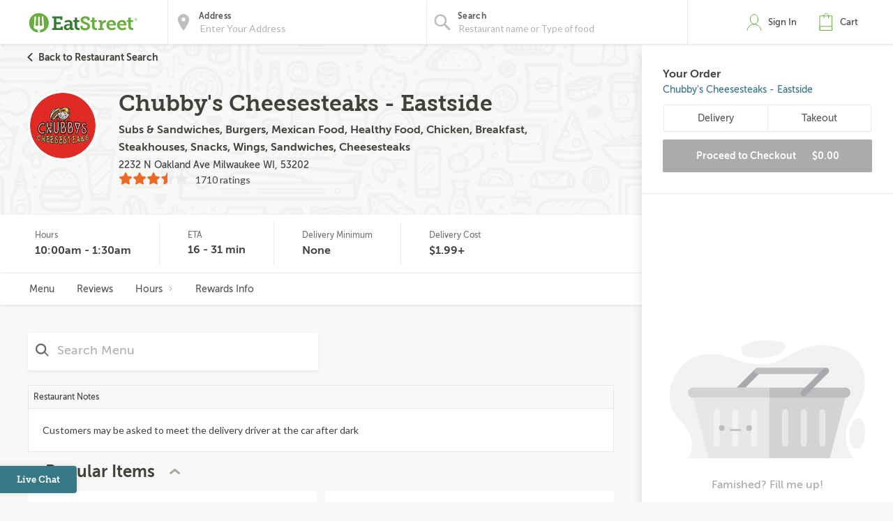

--- FILE ---
content_type: text/html;charset=UTF-8
request_url: https://eatstreet.com/milwaukee-wi/restaurants/chubbys-cheese-steaks
body_size: 25639
content:
<!DOCTYPE html><html lang="en"><head><style>.pac-container{background-color:#fff;position:absolute!important;z-index:1000;border-radius:2px;border-top:1px solid #d9d9d9;font-family:Arial,sans-serif;-webkit-box-shadow:0 2px 6px rgba(0,0,0,.3);box-shadow:0 2px 6px rgba(0,0,0,.3);-webkit-box-sizing:border-box;box-sizing:border-box;overflow:hidden}.pac-logo:after{content:"";padding:1px 1px 1px 0;height:18px;-webkit-box-sizing:border-box;box-sizing:border-box;text-align:right;display:block;background-image:url(https://maps.gstatic.com/mapfiles/api-3/images/powered-by-google-on-white3.png);background-position:right;background-repeat:no-repeat;-webkit-background-size:120px 14px;background-size:120px 14px}.hdpi.pac-logo:after{background-image:url(https://maps.gstatic.com/mapfiles/api-3/images/powered-by-google-on-white3_hdpi.png)}.pac-item{cursor:default;padding:0 4px;text-overflow:ellipsis;overflow:hidden;white-space:nowrap;line-height:30px;text-align:left;border-top:1px solid #e6e6e6;font-size:11px;color:#515151}.pac-item:hover{background-color:#fafafa}.pac-item-selected,.pac-item-selected:hover{background-color:#ebf2fe}.pac-matched{font-weight:700}.pac-item-query{font-size:13px;padding-right:3px;color:#000}.pac-icon{width:15px;height:20px;margin-right:7px;margin-top:6px;display:inline-block;vertical-align:top;background-image:url(https://maps.gstatic.com/mapfiles/api-3/images/autocomplete-icons.png);-webkit-background-size:34px 34px;background-size:34px}.hdpi .pac-icon{background-image:url(https://maps.gstatic.com/mapfiles/api-3/images/autocomplete-icons_hdpi.png)}.pac-icon-search{background-position:-1px -1px}.pac-item-selected .pac-icon-search{background-position:-18px -1px}.pac-icon-marker{background-position:-1px -161px}.pac-item-selected .pac-icon-marker{background-position:-18px -161px}.pac-placeholder{color:gray}sentinel{}
</style><style>@charset "UTF-8";[ng\:cloak],[ng-cloak],[data-ng-cloak],[x-ng-cloak],.ng-cloak,.x-ng-cloak,.ng-hide:not(.ng-hide-animate){display:none !important;}ng\:form{display:block;}.ng-animate-shim{visibility:hidden;}.ng-anchor{position:absolute;}</style><script type="application/ld+json">
            {
  "@context" : "http://schema.org",
  "@type" : "Restaurant",
  "@id" : "https://eatstreet.com/chubbys-cheese-steaks/menu",
  "name" : "Chubby's Cheesesteaks - Eastside",
  "image" : "https://eatstreet.imgix.net/restaurant_logos/61aa3eb65b863940d660b971af0746f32287.png",
  "aggregateRating" : {
    "@type" : "AggregateRating",
    "ratingCount" : 1710,
    "ratingValue" : 3.1
  },
  "servesCuisine" : [ "Subs & Sandwiches", "Burgers", "Mexican Food", "Wings", "Lunch", "Dinner", "Late Night Food", "Breakfast", "Healthy Food", "Snacks" ],
  "address" : {
    "@type" : "PostalAddress",
    "addressLocality" : "Milwaukee",
    "addressRegion" : "WI",
    "postalCode" : "53202",
    "streetAddress" : "2232 N Oakland Ave",
    "addressCountry" : {
      "@type" : "Country",
      "name" : "USA"
    }
  },
  "geo" : {
    "@type" : "GeoCoordinates",
    "latitude" : 43.0597133,
    "longitude" : -87.8878271
  }
}
        </script>
    



    <meta charset="UTF-8">
    <meta name="referrer" content="origin">
    
    <meta http-equiv="origin-trial" id="origin-trial" content="[base64]"><style></style><title>Chubby's Cheesesteaks - Eastside Menu &amp; Delivery Milwaukee WI 53202 | EatStreet.com</title><meta property="og:title" content="Chubby's Cheesesteaks - Eastside Menu &amp; Delivery Milwaukee WI 53202 | EatStreet.com"><meta property="og:url" content="https://eatstreet.com/milwaukee-wi/restaurants/chubbys-cheese-steaks"><meta property="og:description" content="Order delivery or takeout from Chubby's Cheesesteaks - Eastside in Milwaukee.  View the menu, current specials &amp; order food online now."><meta property="og:image:url" content="https://eatstreet.imgix.net/restaurant_logos/61aa3eb65b863940d660b971af0746f32287.png"><meta id="meta-description" name="description" content="Order delivery or takeout from Chubby's Cheesesteaks - Eastside in Milwaukee.  View the menu, current specials &amp; order food online now."><link id="meta-canonical" rel="canonical" href="https://eatstreet.com/milwaukee-wi/home/chubbys-cheese-steaks"><style>.restaurant_card[_ngcontent-prc-c1]{position:relative;display:flex;flex-direction:column;margin:10px;border-radius:4px;box-shadow:rgba(77,77,77,0.25) 0 2px 5px 0;background:rgba(255,255,255,0.5)}@media (max-width: 320px){.restaurant_card[_ngcontent-prc-c1]{margin:10px 5px}}.restaurant_premium-logo[_ngcontent-prc-c1]{width:100%;max-height:150px;object-fit:cover;object-position:center;border-radius:2px 2px 0 0}.restaurant_logo[_ngcontent-prc-c1]{width:85px;height:85px;border-radius:3px;max-width:85px;border:2px solid #E8E8E8;margin-left:10px}.restaurant_logo_rounded[_ngcontent-prc-c1]{border-radius:50%}.restaurant__expanded-highlighted[_ngcontent-prc-c1]{width:100%;object-fit:cover;object-position:center;border-radius:2px 2px 0 0}@media screen and (min-width: 1920px){.restaurant__expanded-highlighted[_ngcontent-prc-c1]{border-radius:0;height:100%;max-height:100%}}</style><meta name="address" content="2232 N Oakland Ave"><meta name="city" content="Milwaukee"><meta name="state" content="WI"><meta name="zip" content="53202"><link id="tt-page-css" type="text/css" rel="stylesheet" href="https://widgets.turnto.com/v5/widgets/LCOT9ATylBm1WMesite/css/pdp-page.3ef22d656236bed13431.css"><link id="tt-custom-css" type="text/css" rel="stylesheet" href="https://widgets.turnto.com/v5/widgets/LCOT9ATylBm1WMesite/css/turnto-custom.26de308394c31bf1de96da1cc3f36feb.css"><meta rel="x-prerender-render-id" content="3f267404-3355-49fd-8106-a0d98c6f6709" />
			<meta rel="x-prerender-render-at" content="2026-01-21T01:02:55.962Z" /><meta rel="x-prerender-request-id" content="3f267404-3355-49fd-8106-a0d98c6f6709" />
      		<meta rel="x-prerender-request-at" content="2026-01-21T01:02:55.836Z" /><meta rel="x-prerender-request-id" content="cce49090-0d19-4434-8daa-6a1654b02b6b" />
      		<meta rel="x-prerender-request-at" content="2026-01-27T06:25:35.000Z" /></head><body class="hide-google-recaptcha-v3 ng-scope"><div id="tt-svg-icons" style="display: none; width: 0px; height: 0px;"><svg xmlns="http://www.w3.org/2000/svg"><symbol id="tt-icon-arrow-fill" viewBox="0 0 24 24"><path d="M0 6.09C3.9 10 8.1 14 12 17.91 16.1 14 19.9 10 24 6.09z"></path></symbol><symbol id="tt-icon-back-arrow" viewBox="0 0 24 24"><path d="M24 10.53v2.94H5.75l8.36 8.42L12 24 0 12 12 0l2.11 2.11-8.36 8.42H24z"></path></symbol><symbol id="tt-icon-caret-down" viewBox="0 0 24 24"><path d="M2.7 5.23L.16 7.6 12 18.77 23.84 7.6 21.3 5.23l-9.3 8.8-9.3-8.8z"></path></symbol><symbol id="tt-icon-caret-left" viewBox="0 0 24 24"><path d="M18.86 2.57L16.46 0 5.14 12l11.32 12 2.4-2.57L9.94 12l8.92-9.43z"></path></symbol><symbol id="tt-icon-caret-right" viewBox="0 0 24 24"><path d="M14.06 12l-8.92 9.43L7.54 24l11.32-12L7.54 0l-2.4 2.57L14.06 12z"></path></symbol><symbol id="tt-icon-check" viewBox="0 0 24 24"><path d="M7.47 21.98L.14 14.65l2.63-2.63 4.57 4.58L20.92 1.67l2.75 2.5-16.2 17.81z"></path></symbol><symbol id="tt-icon-checkbox--off" viewBox="0 0 32 32"><path d="M28 0H4C1.8 0 0 1.8 0 4v24c0 2.2 1.8 4 4 4h24c2.2 0 4-1.8 4-4V4c0-2.2-1.8-4-4-4zm0 28H4V4h24v24z"></path></symbol><symbol id="tt-icon-checkbox--on" viewBox="0 0 32 32"><path d="M28 0H4C1.8 0 0 1.8 0 4v24c0 2.2 1.8 4 4 4h24c2.2 0 4-1.8 4-4V4c0-2.2-1.8-4-4-4zM14 24.828l-7.414-7.414 2.828-2.828L14 19.172l9.586-9.586 2.828 2.828L14 24.828z"></path></symbol><symbol id="tt-icon-close" viewBox="0 0 24 24"><path d="M23.44 2.86L14.3 12l9.14 9.14-2.3 2.3L12 14.3l-9.14 9.14-2.3-2.3L9.7 12 .56 2.86l2.3-2.3L12 9.7 21.14.56z"></path></symbol><symbol id="tt-icon-controls" viewBox="0 0 24 24"><path d="M.17 5.85v2.39h3.92a3.77 3.77 0 003.7 2.68 3.79 3.79 0 003.71-2.68h12.33V5.85H11.52a4.11 4.11 0 00-3.73-2.72 4.13 4.13 0 00-3.73 2.72zm19.74 9.08a4.11 4.11 0 00-3.73-2.72 4.13 4.13 0 00-3.73 2.72H.17v2.39h12.31a3.76 3.76 0 003.7 2.68 3.78 3.78 0 003.71-2.68h3.94v-2.39z"></path></symbol><symbol id="tt-icon-delete" viewBox="0 0 24 24"><path d="M3.34 21.28a2.48 2.48 0 002.47 2.47h12.37a2.48 2.48 0 002.47-2.47V6.43H3.34zM5.82 8.91h12.36v12.37H5.82zm9.89-6.18h7.42V5.2H.87V2.72h7.42V.25h7.42zm-7.42 8.65v7.42h2.47v-7.42zm4.95 0v7.42h2.47v-7.42z"></path></symbol><symbol id="tt-icon-error" viewBox="0 0 24 24"><path d="M23.65 11.15L12.85.35a1.2 1.2 0 00-1.7 0L.35 11.15a1.2 1.2 0 000 1.7l10.8 10.8a1.21 1.21 0 001.7 0l10.8-10.8a1.2 1.2 0 000-1.7zM12 21.1L2.9 12 12 2.9l9.1 9.1z"></path><path d="M10.8 7.2h2.4v7.2h-2.4z"></path><circle cx="12" cy="16.8" r="1.5"></circle></symbol><symbol id="tt-icon-flag-off" viewBox="0 0 24 24"><path d="M16.52 2.64l5.75.36v13.83h-8.44l-2.75-2.72h-6.7v9.66H1.73V.23h12.1zm-.87 2.26l-2.32-2.15H4.25v8.43h7.66l2.95 2.32L20 14.61V6.22z"></path></symbol><symbol id="tt-icon-flag-on" viewBox="0 0 24 24"><path d="M16.52 2.64l5.75.36v13.83h-8.44l-2.75-2.72h-6.7v9.66H1.73V.23h12.1z"></path></symbol><symbol id="tt-icon-helpful-off" viewBox="0 0 24 24"><path d="M12.11 19.69c1.81-1.61 3.14-2.84 4-3.66s1.81-1.8 2.82-2.93a12.41 12.41 0 002.11-3 6 6 0 00.59-2.53 4 4 0 00-1.21-3 4.12 4.12 0 00-3-1.18 4.68 4.68 0 00-2.62.79 4 4 0 00-1.66 2h-2.27a4 4 0 00-1.66-2 4.68 4.68 0 00-2.62-.79 4.12 4.12 0 00-3 1.18 4 4 0 00-1.21 3A6 6 0 003 10.11a12.41 12.41 0 002.11 3C6.08 14.23 7 15.2 7.89 16s2.19 2 4 3.66l.11.11zM17.41 1a6.31 6.31 0 014.7 1.91A6.42 6.42 0 0124 7.58a8.53 8.53 0 01-.62 3.18 12.77 12.77 0 01-2.28 3.47c-1.11 1.27-2.11 2.34-3 3.21s-2.34 2.19-4.33 4L12 23l-1.75-1.52c-2.59-2.33-4.46-4.07-5.6-5.24a23.08 23.08 0 01-3.19-4.11A8.75 8.75 0 010 7.58 6.42 6.42 0 011.89 2.9 6.31 6.31 0 016.59 1 6.78 6.78 0 0112 3.52 6.78 6.78 0 0117.41 1z"></path></symbol><symbol id="tt-icon-helpful-on" viewBox="0 0 24 24"><path d="M17.41 1a6.31 6.31 0 014.7 1.91A6.42 6.42 0 0124 7.58a8.53 8.53 0 01-.62 3.18 12.77 12.77 0 01-2.28 3.47c-1.11 1.27-2.11 2.34-3 3.21s-2.34 2.19-4.33 4L12 23l-1.75-1.52c-2.59-2.33-4.46-4.07-5.6-5.24a23.08 23.08 0 01-3.19-4.11A8.75 8.75 0 010 7.58 6.42 6.42 0 011.89 2.9 6.31 6.31 0 016.59 1c2.18 0 4 2.17 5.41 3.86C13.43 3.16 15.23 1 17.41 1z"></path></symbol><symbol id="tt-icon-info" viewBox="0 0 24 24"><path d="M12 .25A11.75 11.75 0 1023.75 12 11.76 11.76 0 0012 .25zm0 21.15a9.4 9.4 0 119.4-9.4 9.41 9.41 0 01-9.4 9.4z"></path><path d="M13.18 15.53v-4.7A1.17 1.17 0 0012 9.65H9.65V12h1.17v3.53H8.48v2.35h7.05v-2.35z"></path><circle cx="12" cy="7.3" r="1.47"></circle></symbol><symbol id="tt-icon-moderate" viewBox="0 0 24 24"><path fill="none" d="M0 0h24v24H0V0z"></path><path d="M20 2H4c-1.1 0-1.99.9-1.99 2L2 22l4-4h14c1.1 0 2-.9 2-2V4c0-1.1-.9-2-2-2zm0 14H5.17l-.59.59-.58.58V4h16v12zm-9-4h2v2h-2zm0-6h2v4h-2z"></path></symbol><symbol id="tt-icon-more-h" viewBox="0 0 24 24"><path d="M14.59 12A2.59 2.59 0 1112 9.41 2.59 2.59 0 0114.59 12zm9.07 0a2.59 2.59 0 11-2.59-2.59 2.59 2.59 0 012.6 2.59zM5.52 12a2.59 2.59 0 11-2.59-2.59A2.59 2.59 0 015.52 12z"></path></symbol><symbol id="tt-icon-next-arrow" viewBox="0 0 24 24"><path d="M18.25 10.53L9.89 2.11 12 0l12 12-12 12-2.11-2.11 8.36-8.42H0v-2.94h18.25z"></path></symbol><symbol id="tt-icon-options-collapse" viewBox="0 0 24 24"><path d="M5.47 0L3.69 1.66 12 9.5l8.31-7.84L18.53 0 12 6.17 5.47 0zM12 17.82L18.53 24l1.78-1.66L12 14.5l-8.31 7.84L5.47 24 12 17.82z"></path></symbol><symbol id="tt-icon-options-expand" viewBox="0 0 24 24"><path d="M12 3.33l6.53 6.17 1.78-1.66L12 0 3.69 7.84 5.47 9.5 12 3.33zM5.47 14.5l-1.78 1.66L12 24l8.31-7.84-1.78-1.66L12 20.68 5.47 14.5z"></path></symbol><symbol id="tt-icon-photo" viewBox="0 0 24 24"><path d="M23.07 4.54a2.2 2.2 0 00-1.63-.71h-3.75l-2.16-2.28H8.47L6.31 3.83H2.56a2.2 2.2 0 00-1.63.71 2.27 2.27 0 00-.69 1.64v13.93a2.27 2.27 0 00.69 1.63 2.2 2.2 0 001.63.71h18.88a2.2 2.2 0 001.63-.71 2.27 2.27 0 00.69-1.63V6.18a2.27 2.27 0 00-.69-1.64zm-1.27 14a1.82 1.82 0 01-.57 1.33 1.86 1.86 0 01-1.36.57H4.13a1.86 1.86 0 01-1.36-.57 1.82 1.82 0 01-.57-1.33v-11a1.82 1.82 0 01.57-1.33 1.86 1.86 0 011.36-.57h3.13l1.8-2.13h5.89l1.79 2.13h3.13a1.86 1.86 0 011.36.57 1.82 1.82 0 01.57 1.33z"></path><path d="M16.17 8.51A5.69 5.69 0 0012 6.77a5.69 5.69 0 00-4.17 1.74 5.69 5.69 0 00-1.74 4.17 5.69 5.69 0 001.74 4.17A5.69 5.69 0 0012 18.59a5.69 5.69 0 004.17-1.74 5.69 5.69 0 001.74-4.17 5.69 5.69 0 00-1.74-4.17zm-1.52 6.79a3.73 3.73 0 01-5.3 0 3.73 3.73 0 010-5.3 3.73 3.73 0 015.3 0 3.73 3.73 0 010 5.3z"></path></symbol><symbol id="tt-icon-question" viewBox="0 0 24 24"><path d="M12 4.89a4.55 4.55 0 013.33 1.39 4.55 4.55 0 011.39 3.33 4.35 4.35 0 01-1.78 3.08q-1.78 1.58-1.78 2.86h-2.33a4.16 4.16 0 01.56-2.2A3.93 3.93 0 0112.61 12a5.82 5.82 0 001.22-1 2 2 0 00.56-1.39A2.2 2.2 0 0013.67 8a2.35 2.35 0 00-3.32 0 2.2 2.2 0 00-.72 1.64H7.28a4.55 4.55 0 011.39-3.36A4.55 4.55 0 0112 4.89z"></path><path d="M20.36 3.63A11.4 11.4 0 0012 .16a11.4 11.4 0 00-8.36 3.48A11.4 11.4 0 00.16 12a11.4 11.4 0 003.48 8.37A11.4 11.4 0 0012 23.84a11.4 11.4 0 008.37-3.48A11.4 11.4 0 0023.84 12a11.4 11.4 0 00-3.48-8.37zM18.7 18.69A9.14 9.14 0 0112 21.5a9.14 9.14 0 01-6.7-2.8A9.14 9.14 0 012.5 12a9.14 9.14 0 012.8-6.7A9.14 9.14 0 0112 2.5a9.14 9.14 0 016.7 2.8 9.14 9.14 0 012.8 6.7 9.14 9.14 0 01-2.8 6.69z"></path><path d="M10.83 19.16v-2.44h2.33v2.39l-2.33.05z"></path></symbol><symbol id="tt-icon-quote" viewBox="0 0 24 24"><path d="M.28 14.81c0 4.11 2.65 6.44 5.62 6.44a5 5 0 005-5 4.29 4.29 0 00-4.3-4.54 3.11 3.11 0 00-1.26.19 11 11 0 014.93-6L6.79 3.13A14.36 14.36 0 00.28 14.81zm12.88 0c0 4.11 2.59 6.44 5.56 6.44a5 5 0 005-5 4.27 4.27 0 00-4.23-4.55 3.11 3.11 0 00-1.26.19c.51-2.27 2.91-4.93 4.93-6l-3.55-2.76a14.3 14.3 0 00-6.44 11.68z"></path></symbol><symbol id="tt-icon-reply" viewBox="0 0 24 24"><path d="M5.43 10.21l4.28-4.56-1.82-2L.5 11.57l7.39 7.9 1.82-2-4.35-4.6a29.76 29.76 0 0110.46 1.71 19.12 19.12 0 017.68 5.75c-.66-3.33-3.09-5.75-6.13-7.46-2.68-1.51-7.07-2.51-11.94-2.66z"></path></symbol><symbol id="tt-icon-search" viewBox="0 0 24 24"><path d="M21.707 20.293L16.314 14.9A7.928 7.928 0 0018 10a7.945 7.945 0 00-2.344-5.656A7.94 7.94 0 0010 2a7.94 7.94 0 00-5.656 2.344A7.945 7.945 0 002 10c0 2.137.833 4.146 2.344 5.656A7.94 7.94 0 0010 18a7.922 7.922 0 004.9-1.686l5.393 5.392 1.414-1.413zM10 16a5.959 5.959 0 01-4.242-1.757A5.958 5.958 0 014 10c0-1.602.624-3.109 1.758-4.242A5.956 5.956 0 0110 4c1.603 0 3.109.624 4.242 1.758A5.957 5.957 0 0116 10c0 1.603-.624 3.11-1.758 4.243A5.959 5.959 0 0110 16z"></path></symbol><symbol id="tt-icon-social-facebook" viewBox="0 0 24 24"><path d="M13.84 23.86V13h3.63L18 8.82h-4.16V6.13c0-1.22.34-2.05 2.09-2.05h2.23V.31A29.87 29.87 0 0014.9.14c-3.22 0-5.42 2-5.42 5.57v3.11H5.84V13h3.64v10.86z"></path></symbol><symbol id="tt-icon-social-pinterest" viewBox="0 0 24 24"><path d="M7.07 21a14 14 0 010-3.68c.22-1 1.52-6.5 1.52-6.5a6.15 6.15 0 01-.32-1.95C8.27 7 9.35 5.7 10.65 5.7a1.65 1.65 0 011.62 1.84c0 1.08-.76 2.81-1.08 4.33a1.91 1.91 0 001.95 2.38c2.27 0 4.11-2.38 4.11-6A5.14 5.14 0 0011.84 3 5.64 5.64 0 006 8.62a5 5 0 001 2.92.4.4 0 01.11.32 13.08 13.08 0 00-.32 1.52c-.11.22-.22.32-.43.22-1.62-.76-2.6-3.14-2.6-5 0-4.11 3-7.9 8.55-7.9 4.55 0 8 3.25 8 7.47 0 4.44-2.81 8.12-6.71 8.12a3.49 3.49 0 01-3-1.52s-.65 2.49-.76 3.14a39.63 39.63 0 01-2.45 5.3c1.02.35-.14-.87-.32-2.21z"></path></symbol><symbol id="tt-icon-social-twitter" viewBox="0 0 16 16"><path d="M12.6.75h2.454l-5.36 6.142L16 15.25h-4.937l-3.867-5.07-4.425 5.07H.316l5.733-6.57L0 .75h5.063l3.495 4.633L12.601.75zm-.86 13.028h1.36L4.323 2.145H2.865z"></path></symbol><symbol id="tt-icon-star--empty" viewBox="0 0 24 24"><path d="M12 18l-6.4 3.88 1.73-7.33-5.66-4.93L9.09 9 12 2.09 14.91 9l7.42.64-5.63 5 1.72 7.34z" fill="none"></path></symbol><symbol id="tt-icon-star--full" viewBox="0 0 24 24"><path d="M12 18.66l-7.44 4.35 1.98-8.16L0 9.36l8.62-.7L12 .99l3.38 7.67 8.62.7-6.54 5.49 1.98 8.16L12 18.66z"></path></symbol><symbol id="tt-icon-star--half" viewBox="0 0 24 24"><path fill="currentColor" d="M12 2.09L9.09 9l-7.42.62 5.66 4.93-1.72 7.32 1.07-.65L12 17.97V2.09z"></path><path d="M12 2.09L14.91 9l7.42.62-5.66 4.93 1.72 7.32-1.07-.65L12 17.97V2.09z"></path></symbol><symbol id="tt-icon-unhelpful-off" viewBox="0 0 24 24"><path d="M12 4.2l-.11.11c-1.81 1.61-3.14 2.84-4 3.69s-1.81 1.77-2.82 2.9a12.41 12.41 0 00-2.11 3 6 6 0 00-.59 2.53 4 4 0 001.21 3 4.12 4.12 0 003 1.18 4.68 4.68 0 002.62-.79 4 4 0 001.66-2h2.26a4 4 0 001.66 2 4.68 4.68 0 002.62.79 4.12 4.12 0 003-1.18 4 4 0 001.21-3 6 6 0 00-.61-2.54 12.41 12.41 0 00-2.11-3C17.92 9.77 17 8.8 16.11 8s-2.19-2-4-3.66zm0 16.28A6.78 6.78 0 016.59 23a6.31 6.31 0 01-4.7-1.91A6.42 6.42 0 010 16.42a8.75 8.75 0 011.46-4.56 23.08 23.08 0 013.19-4.11c1.14-1.17 3-2.91 5.6-5.24L12 1l1.75 1.57q3 2.72 4.33 4c.91.87 1.91 1.94 3 3.21a12.77 12.77 0 012.28 3.47 8.53 8.53 0 01.64 3.17 6.42 6.42 0 01-1.89 4.68 6.31 6.31 0 01-4.7 1.9A6.78 6.78 0 0112 20.48z"></path></symbol><symbol id="tt-icon-unhelpful-on" viewBox="0 0 24 24"><path d="M12 19.15C10.57 20.84 8.77 23 6.59 23a6.31 6.31 0 01-4.7-1.91A6.42 6.42 0 010 16.42a8.75 8.75 0 011.46-4.56 23.08 23.08 0 013.19-4.11c1.14-1.17 3-2.91 5.6-5.24L12 1l1.75 1.57q3 2.72 4.33 4c.91.87 1.91 1.94 3 3.21a12.77 12.77 0 012.28 3.47 8.53 8.53 0 01.64 3.17 6.42 6.42 0 01-1.89 4.68 6.31 6.31 0 01-4.7 1.9c-2.18 0-3.98-2.16-5.41-3.85z"></path></symbol><symbol id="tt-icon-video" viewBox="0 0 24 24"><path d="M23.1 3.28a2.18 2.18 0 00-1.63-.72H2.53a2.18 2.18 0 00-1.63.72 2.29 2.29 0 00-.7 1.66v14.12a2.29 2.29 0 00.7 1.66 2.18 2.18 0 001.63.72h18.94a2.18 2.18 0 001.63-.72 2.29 2.29 0 00.7-1.66V4.94a2.29 2.29 0 00-.7-1.66zM8.46 16.93V7.4l9.44 4.81z"></path></symbol><symbol id="tt-icon-vote-off" viewBox="0 0 24 24"><path d="M13.71 4.32c2.92 4.52 10 14 10 14a2.34 2.34 0 01-2.33 2.33H2.62a2.34 2.34 0 01-2.33-2.36s6.81-9.48 10.29-14a1.8 1.8 0 013.13.03zm-11.08 14h18.74L12 6.64z"></path></symbol><symbol id="tt-icon-vote-on" viewBox="0 0 24 24"><path d="M13.71 4.32c2.92 4.52 10 14 10 14a2.35 2.35 0 01-2.33 2.33H2.62A2.34 2.34 0 01.29 18.3s6.81-9.48 10.29-14A1.8 1.8 0 0113 3.64a1.82 1.82 0 01.71.68z"></path></symbol><symbol id="tt-icon-write" viewBox="0 0 24 24"><path d="M22.39 1.61a4.74 4.74 0 00-6.71 0L2.24 15a1.5 1.5 0 00-.31.54L.25 22.32a1.18 1.18 0 00.31 1.12 1.18 1.18 0 001.12.31l6.72-1.68a1.49 1.49 0 00.54-.31H9L22.39 8.32a4.75 4.75 0 000-6.71zm-7.55 4.18l3.37 3.37-10.09 10.1-3.37-3.38zM3 21l.7-2.8 2.1 2.1zM20.73 3.27a2.45 2.45 0 010 3.37l-.85.85-3.37-3.37.85-.85a2.44 2.44 0 013.37 0z"></path></symbol></svg></div><meta-tags-info ng-version="9.1.13"></meta-tags-info>
    <link rel="icon" type="image/ico" href="/favicon.ico?v=2">
    <link rel="apple-touch-icon" sizes="114x114" href="/apple-touch-icon.png">
    <link rel="icon" type="image/png" sizes="32x32" href="/favicon-32x32.png">
    <link rel="icon" type="image/png" sizes="16x16" href="/favicon-16x16.png">
    <link rel="manifest" href="/manifest.json">
    <link rel="mask-icon" href="/safari-pinned-tab.svg" color="#6bad42">
    <meta name="theme-color" content="#ffffff">
    <link rel="stylesheet" href="https://static.eatstreet.com/redesign/vendor/exprecss/exprecss-bf3800cb6a.css">
    <link rel="stylesheet" href="https://fonts.googleapis.com/css?family=Lato:400,700">
    <style>
        .hero-unit--home{background-image:url("https://eatstreet.imgix.net/hero_image/0dc07fde5d8d56df1d25e4d7c531b5214182d.jpg?auto=format&h=610&q60")}
        .hero-unit--home-mobile{background-image:url("https://eatstreet.imgix.net/hero_image/994155ed62c53932d8b77ba22e9b4fe942a4e.jpg?auto=format&h=500&q35")}
        .landing-callout--image{background-image:url("https://static.eatstreet.com/assets/images/3d-text/fall2025text20251024T173837717Z.svg")}
        .landing-callout--image-mobile{background-image:url("https://static.eatstreet.com/assets/images/3d-text/mobiletext220251024T173846920Z.svg")}
        @view-transition {
            navigation: auto;
        }
        </style>
    <link rel="preload" href="https://static.eatstreet.com/shared/fonts/museo-sans/MuseoSans_700-webfont.woff2" as="font" type="font/woff2" crossorigin="">
    <link rel="preload" href="https://static.eatstreet.com/shared/fonts/museo-sans/MuseoSans_500-webfont.woff2" as="font" type="font/woff2" crossorigin="">
        <link rel="preload" href="https://static.eatstreet.com/shared/fonts/museo-slab/Museo_Slab_700-webfont.woff2" as="font" type="font/woff2" crossorigin="">
        <link rel="stylesheet" href="https://static.eatstreet.com/redesign/css/app-dfcd6d5.css">
        <!--[if IE]>
            <link rel="stylesheet" href="https://static.eatstreet.com/redesign/css/ie-0efa65dde0.css">
        <![endif]-->

    
    <div id="enhancedContent" style="display: none">
        <a>
            <div class="enhancedchat hidden-tablet">
                <span>Get Help</span>
            </div>
        </a>
    </div>
        <!--[if IE 9]>
        <div class="alert alert_unsupported">
             Get the best EatStreet experience by using Google Chrome. Check it out!</p>
            <div class="text-center">
                <a class="btn btn-primary margin-top-10 margin-bottom-10" target="_blank" href="http://google.com/chrome"> Download
            Google Chrome</a>
            </div>
        </div>
        <![endif]-->

        <!--[if lt IE 9]>
        <div class="alert alert_unsupported">
            Burned pizza! Unfortunately this browser is not compatible with our EatStreet site. Try using another browser, such as Google Chrome.</p>
            <div class="text-center">
                <a class="btn btn-primary margin-top-10 margin-bottom-10" target="_blank" href="http://google.com/chrome"> Download
            Google Chrome</a>
            </div>
        </div>
        <![endif]-->
        <meta name="viewport" content="width=device-width" initial-scale="1.0" maximum-scale="1.0" user-scalable="no">
    <iframe-styles-link link="https://static.eatstreet.com/redesign/css/iframe-babbfef2bd.css" ng-version="9.1.13"><!----></iframe-styles-link>
    <style>
        .angular-google-map-container {
            height: 300px;
        }
        .modal {
            z-index: 10000;
        }
    </style>
    <meta property="fb:app_id" content="392856994135034">
    

    
    
    

    
    

    
    


    <div id="fb-root"></div>
<div id="salesforce_pixel"></div>

<base href="/">
    <div id="fb-root"></div>
    <div class="wrapper" es-scroll-region="$orderSource.isIframe()">
            <!-- uiView: --><div ui-view="" autoscroll="false" class="ng-scope" style=""><!-- uiView: --><div ui-view="" class="ng-scope"><nav class="navbar navbar-default ng-scope" es-toggle="navigation" es-toggle-class="active" role="banner"><div class="container--fluid navbar--flex"><div id="skip"><a href="#content">Skip to main content</a></div><a ui-sref="landing" ng-click="$cart.showSidebar = false" class="logo margin-right-20" href="/"><img src="https://static.eatstreet.com/redesign/img/logos/es-logo-with-trademark.svg" class="logo-alternate" alt="EatStreet Logo"></a> <!-- ngIf: showOrderTrackingBanner() --><!-- ngIf: $stateWatcher.showSearchBar() --><div class="navbar__search ng-scope" es-address="" ng-if="$stateWatcher.showSearchBar()"><div class="navbar__search__block"><!-- ngIf: $address.showTooltip --><div title="Use my location" class="navbar__search__btn--locate" ng-click="home.useMyLocation({ maximumAge: 900000 })"></div><div class="navbar__icon"><label id="img-address-input"><img src="https://static.eatstreet.com/assets/images/icons/icon-nav-pin.svg" alt="Enter your address here to find delicious eats near you."></label></div><div class="navbar__search__block__input__container"><label id="label-address-input" class="navbar__search__block__label text-ellipsis">Address</label> <input id="address-input" aria-labelledby="label-address-input img-address-input" type="text" class="navbar__search__input navbar__search--address ng-pristine ng-untouched ng-valid ng-isolate-scope ng-empty pac-target-input" placeholder="Enter Your Address" options="{watchEnter: true, types: ['geocode'], country: 'us'}" on-enter="$address.searchRestaurants($address.text, $address.details, $address.filterText)" ng-keypress="$address.showTooltip = false" ng-model-options="{ debounce: 300 }" ng-autocomplete="" ng-model="$address.text" details="$address.details" autocomplete="off"></div><!-- ngIf: $user.isSignedIn() && $user.getSavedAddresses().length > 0 --></div><div es-container="header-search" class="navbar__search__block"><div class="navbar__icon ng-scope"><label id="img-search-input"><img src="https://static.eatstreet.com/assets/images/icons/icon-nav-search.svg" alt="Search for specific restaurants or menu items here."></label></div><div class="navbar__search__block__input__container ng-scope ng-hide" ng-show="!showAutoComplete"><label id="label-search-input" class="navbar__search__block__label text-ellipsis">Find a Restaurant</label> <input id="food-search-input" aria-labelledby="label-search-input img-search-input" type="text" ng-model="$address.filterText" placeholder="Search" autocomplete="false" class="navbar__search__input navbar__search--cuisine ng-pristine ng-untouched ng-valid ng-empty" ng-keypress="$address.searchRestaurants($address.text, $address.details, $address.filterText, $event)"> <button class="navbar__search__btn--clear"></button></div><div ng-show="showAutoComplete" class="navbar__search__block__input__container ng-scope"><autocomplete attr-placeholder="Restaurant name or Type of food" data="autoCompleteList" label-search="Search" show-label="true" on-type="querySearch" ng-model="search.obj" item-text="name" on-select="searchSelectedItem" min-length="minLetterForAutoComplete" on-enter-input-text="searchItemOnEnter" class="ng-pristine ng-untouched ng-valid ng-isolate-scope ng-empty"><div class="autocomplete " id=""><!-- ngIf: showLabel --><label ng-if="showLabel" for="search-autocomplete" class="navbar__search__block__label text-ellipsis ng-binding ng-scope">Search</label><!-- end ngIf: showLabel --> <input type="text" ng-model="searchParam" placeholder="Restaurant name or Type of food" class="navbar__search__input navbar__search--cuisine ng-valid ng-valid-required" tabindex="" id="search-autocomplete" name="" ng-keypress="$event.keyCode === 13 &amp;&amp; onEnter(searchParam)" ng-required="" autocomplete="false" ng-model-options="{ debounce: 300 }" ng-click="clickTextBox()"> <button class="clear-button ng-hide" ng-show="searchParam.length > 0" ng-click="searchParam = ''; clearButtonPress($event); returnFocus()">clear</button><!-- ngIf: !noAutoSort --><ul ng-if="!noAutoSort" ng-show="completing &amp;&amp; (suggestions | filter:searchFilter).length > 0" class="ng-scope ng-hide"><!-- ngRepeat: suggestion in suggestions | filter:searchFilter | orderBy:'toString()' track by $index --></ul><!-- end ngIf: !noAutoSort --><!-- ngIf: noAutoSort --></div></autocomplete></div></div><div es-content="header-search" class="ng-isolate-scope"></div></div><!-- end ngIf: $stateWatcher.showSearchBar() --><ul class="navbar__list"><!-- ngIf: showPartnerLink --><!-- ngIf: !$serverConfig.use_account_dropdown --><li ng-if="!$serverConfig.use_account_dropdown" es-signin-button="btn-sign-in-alternate remove-margin" class="ng-scope"><div class="is-clickable" ng-click="goToNext()" title="Click here to review your EatStreet account"><div class="navbar__icon"><img src="https://static.eatstreet.com/assets/images/icons/icon-nav-profile.svg" alt="profile" class="navbar__icon--profile"></div><!-- ngIf: !$user.isSignedIn() --><a tabindex="0" role="button" ng-if="!$user.isSignedIn()" class="btn btn-sign-in visible_focus ng-scope btn-sign-in-alternate remove-margin" ng-class="signinClasses" id="menu-signin">Sign In</a><!-- end ngIf: !$user.isSignedIn() --> <!-- ngIf: $user.isSignedIn() --></div></li><!-- end ngIf: !$serverConfig.use_account_dropdown --><!-- ngIf: $serverConfig.use_account_dropdown --><li class="is-clickable"><div tabindex="0" role="button" aria-pressed="false" ng-click="$cart.cartClicked()" ng-keydown="($event.keyCode === 13 || $event.keyCode === 32) &amp;&amp; $cart.cartClicked()"><!-- ngIf: $cartState.showPopup --><div class="navbar__icon" title="Click here to view your cart."><img src="https://static.eatstreet.com/assets/images/icons/icon-nav-cart.svg" alt="cart"></div><a>Cart <!-- ngIf: $cart.getDisplayCartCount() > 0 --></a></div></li></ul></div></nav><!-- ngIf: $serverConfig.support_message --><!-- ngIf: locale && getLocaleAlert() --><!-- uiView: --><div ui-view="" autoscroll="false" class="ui-wrapper ng-scope"><!-- ngIf: menuCtrl.showFacebookPromo --><!-- ngIf: open --><div class="hero-unit ng-scope hero-unit--menu-with-reviews" ng-if="open" ng-class="{'hero-unit--express-lunch' : menuCtrl.isExpressLunch(), 'hero-unit--menu-with-reviews' : !menuCtrl.isExpressLunch()}"><header class="container--fluid"><div class="row"><a href="/restaurants/search" ng-click="$event.preventDefault();menuCtrl.goBackToRestList()" class="btn btn-back-menu is-clickable remove-margin ng-binding">Back to Restaurant Search</a><div class="restaurant-info"><a ui-sref="menu(menuCtrl.restaurant | menuRouteParams)" class="name" href="/milwaukee-wi/restaurants/chubbys-cheese-steaks"><eatstreet-img url="https://eatstreet.imgix.net/restaurant_logos/61aa3eb65b863940d660b971af0746f32287.png" handle-logo-error="" height="200" width="200" esalt="Chubby's Cheesesteaks - Eastside Menu and Delivery in Milwaukee WI, 53202" estitle="Chubby's Cheesesteaks - Eastside Menu and Delivery in Milwaukee WI, 53202" esclass="image image-restaurant image-restaurant--menu" _nghost-prc-c1="" ng-version="9.1.13"><img _ngcontent-prc-c1="" loading="lazy" src="https://eatstreet.imgix.net/restaurant_logos/61aa3eb65b863940d660b971af0746f32287.png" width="200" height="200" srcset="https://eatstreet.imgix.net/restaurant_logos/61aa3eb65b863940d660b971af0746f32287.png?h=200&amp;w=200&amp;dpr=1&amp;q=75 1x,
https://eatstreet.imgix.net/restaurant_logos/61aa3eb65b863940d660b971af0746f32287.png?h=200&amp;w=200&amp;dpr=2&amp;q=50 2x,
https://eatstreet.imgix.net/restaurant_logos/61aa3eb65b863940d660b971af0746f32287.png?h=200&amp;w=200&amp;dpr=3&amp;q=35 3x,
https://eatstreet.imgix.net/restaurant_logos/61aa3eb65b863940d660b971af0746f32287.png?h=200&amp;w=200&amp;dpr=4&amp;q=23 4x,
https://eatstreet.imgix.net/restaurant_logos/61aa3eb65b863940d660b971af0746f32287.png?h=200&amp;w=200&amp;dpr=5&amp;q=20 5x" alt="Chubby's Cheesesteaks - Eastside Menu and Delivery in Milwaukee WI, 53202" class="image image-restaurant image-restaurant--menu" title="Chubby's Cheesesteaks - Eastside Menu and Delivery in Milwaukee WI, 53202"></eatstreet-img></a><div class="col-10"><ul class="restaurant-info--menu"><li><h1 class="name ng-binding">Chubby's Cheesesteaks - Eastside</h1></li><!-- ngIf: showFoodTypes --><li class="cuisine-text-rest-menu ng-scope" ng-if="showFoodTypes"><span class="ng-binding">Subs &amp; Sandwiches, Burgers, Mexican Food, Healthy Food, Chicken, Breakfast, Steakhouses, Snacks, Wings, Sandwiches, Cheesesteaks</span></li><!-- end ngIf: showFoodTypes --><li class="address-text-rest-menu"><span class="ng-binding">2232 N Oakland Ave Milwaukee WI, 53202</span></li><!-- ngIf: menuCtrl.showTwilio(menuCtrl.restaurant) --><!-- ngIf: !menuCtrl.showRatingBlock && menuCtrl.restaurant.showEatStreetRating --><!-- ngIf: menuCtrl.showRatingBlock --><li ng-if="menuCtrl.showRatingBlock" class="ng-scope"><div class="yelp-reviews"><div class="row margin-bottom-10"><!-- ngIf: menuCtrl.restaurant.numberOfESReviews > 0 --><ol class="yelp-stars yelp-stars--menu es-sprite es-sprite--small margin-right-10 ng-scope ng-isolate-scope" ng-click="menuCtrl.hasReviews &amp;&amp; menuCtrl.goToReviews()" ng-class="{'is-clickable': menuCtrl.hasReviews}" ng-if-start="menuCtrl.restaurant.numberOfESReviews > 0" title="3.1" es-star-rating="menuCtrl.restaurant.ESRating" style=""><li><div class="es-star es-star__3"></div></li><li><div class="es-star es-star__3"></div></li><li><div class="es-star es-star__3"></div></li><li><div class="es-star es-star__3-half"></div></li><li><div class="es-star es-star__outline"></div></li></ol>- <span class="yelp-review-count ng-scope" ng-if-end=""><span class="es-dropdown margin-top-10 ng-binding" ng-class="{'ratings-has-reviews': menuCtrl.hasReviews}" ng-click="menuCtrl.hasReviews &amp;&amp; menuCtrl.goToReviews()" style="">1710 ratings</span></span><!-- end ngIf: menuCtrl.restaurant.numberOfESReviews > 0 --><!-- ngIf: menuCtrl.restaurant.numberOfESReviews == 0 --></div></div></li><!-- end ngIf: menuCtrl.showRatingBlock --></ul></div></div></div></header></div><!-- end ngIf: open --><!-- ngIf: open --><div class="restaurant__info ng-scope" ng-if="open"><div class="container--fluid"><ul class="restaurant__info__list display-flex"><li class="restaurant__info__list__item padding-left-0"><!-- ngIf: :: menuCtrl.isAlwaysOpen() --> <!-- ngIf: :: !menuCtrl.isAlwaysOpen() --><span ng-if=":: !menuCtrl.isAlwaysOpen()" class="restaurant__info__list__item__label ng-binding ng-scope">Hours</span><!-- end ngIf: :: !menuCtrl.isAlwaysOpen() --> <!-- ngIf: :: !menuCtrl.isAlwaysOpen() --><span ng-if=":: !menuCtrl.isAlwaysOpen()" class="restaurant__info__list__item__detail ng-binding ng-scope">10:00am - 1:30am</span><!-- end ngIf: :: !menuCtrl.isAlwaysOpen() --></li><!-- ngIf: :: $restaurant.isDeliveryAvailable(menuCtrl.restaurant) --><li class="restaurant__info__list__item ng-scope" ng-if-start=":: $restaurant.isDeliveryAvailable(menuCtrl.restaurant)"><div class="display-flex flex-direction-row"><!-- ngIf: $restaurant.isEatStreetDelivery(menuCtrl.restaurant) && $order.isDelivery() && !menuCtrl.restaurant.hasDeliveryWindows --><div class="display-flex flex-direction-column"><span class="restaurant__info__list__item__label ng-binding">ETA</span> <!-- ngIf: !menuCtrl.restaurant.hasDeliveryWindows --><span class="restaurant__info__list__item__detail ng-binding ng-scope" ng-if="!menuCtrl.restaurant.hasDeliveryWindows">16 - 31 min</span><!-- end ngIf: !menuCtrl.restaurant.hasDeliveryWindows --> <!-- ngIf: $restaurant.isDeliveryWindowToday(menuCtrl.restaurant) && menuCtrl.restaurant.hasDeliveryWindows --> <!-- ngIf: !$restaurant.isDeliveryWindowToday(menuCtrl.restaurant) && menuCtrl.restaurant.hasDeliveryWindows --></div></div></li><!-- ngIf: $order.isDelivery() --><li class="restaurant__info__list__item ng-scope" ng-if="$order.isDelivery()"><span class="restaurant__info__list__item__label">Delivery Minimum</span> <span class="restaurant__info__list__item__detail ng-binding">None</span></li><!-- end ngIf: $order.isDelivery() --><!-- ngIf: !$order.isDelivery() --><!-- ngIf: !$order.isDelivery() && menuCtrl.getPickUpCost() --><!-- ngIf: $order.isDelivery() --><li class="restaurant__info__list__item ng-scope" ng-if-end="" ng-if="$order.isDelivery()"><span class="restaurant__info__list__item__label ng-binding">Delivery Cost</span> <!-- ngIf: menuCtrl.restaurant.deliveryDeal.useFlashStyling --> <!-- ngIf: !menuCtrl.showRestyleFreeDelivery --><!-- ngIf: menuCtrl.showRestyleFreeDelivery --><span ng-if="menuCtrl.showRestyleFreeDelivery" class="restaurant__info__list__item__detail ng-binding ng-scope" ng-class="::{'restaurant__info__list__item__detail--free' : menuCtrl.restaurant.hasPromoDelivery &amp;&amp; !menuCtrl.restaurant.deliveryDeal.useFlashStyling, 'featured-border featured-border--large-text featured-border--orange' : menuCtrl.restaurant.isFreeDelivery}">$1.99+</span><!-- end ngIf: menuCtrl.showRestyleFreeDelivery --></li><!-- end ngIf: $order.isDelivery() --><!-- end ngIf: :: $restaurant.isDeliveryAvailable(menuCtrl.restaurant) --><!-- ngIf: menuCtrl.restaurant.hasCreditCardMinimum == true --></ul></div></div><!-- end ngIf: open --><!-- ngIf: ::menuCtrl.showClosedPrompt() --><!-- ngIf: menuCtrl.orderSettingsModalVisible --><div class="menu-toggles ng-scope"><div class="container--fluid"><div class="btn-group"><input tabindex="0" class="btn-radio ng-pristine ng-untouched ng-valid ng-not-empty" type="radio" ng-model="menuCtrl.tab" ng-click="menuCtrl.goToMenuTab(); menuCtrl.trackMenuTabClick('Menu')" value="menu" id="menu" name="restaurant-tabs"> <label for="menu">Menu</label> <!-- ngIf: menuCtrl.showReviewsBlock --><input tabindex="0" class="btn-radio ng-pristine ng-untouched ng-valid ng-scope ng-not-empty" type="radio" ng-model="menuCtrl.tab" value="reviews" id="reviews" name="restaurant-tabs" ng-if-start="menuCtrl.showReviewsBlock" ng-click="menuCtrl.trackMenuTabClick('Reviews'); menuCtrl.scrollToReviews();"> <label for="reviews" ng-if-end="" class="ng-scope">Reviews</label><!-- end ngIf: menuCtrl.showReviewsBlock --> <input tabindex="0" class="btn-radio ng-pristine ng-untouched ng-valid ng-not-empty" type="radio" ng-model="menuCtrl.tab" value="info" id="info" name="restaurant-tabs" ng-click="menuCtrl.trackMenuTabClick('Hours')"> <label for="info">Hours<svg width="100%" height="100%" xmlns="http://www.w3.org/2000/svg" xmlns:xlink="http://www.w3.org/1999/xlink" style="margin-left: 10px; width: 5px; height: 8px; overflow: visible;"><path d="M 0 0 L 3 3.119 L 0 6" fill="transparent" stroke="rgba(151,151,151,1)" stroke-miterlimit="10" name="Path 5"></path></svg></label> <!-- ngIf: $serverConfig.menu_reordering --> <!-- ngIf: menuCtrl.restaurantLoyaltyRewards --><input tabindex="0" class="btn-radio ng-pristine ng-untouched ng-valid ng-scope ng-not-empty" ng-model="menuCtrl.tab" value="loyalty" id="loyalty" type="radio" name="restaurant-tabs" ng-if-start="menuCtrl.restaurantLoyaltyRewards" ng-click="menuCtrl.trackMenuTabClick('Rewards Info')"> <label for="loyalty" ng-if-end="" class="ng-scope">Rewards Info</label><!-- end ngIf: menuCtrl.restaurantLoyaltyRewards --> <!-- ngIf: $user.isSignedIn() && $user.showRestaurantNotes() --></div></div></div><!-- ngIf: menuCtrl.lifecycleInfo && menuCtrl.lifecycleInfo.visible --><!-- ngIf: menuCtrl.showClosedText() --><!-- ngIf: menuCtrl.showPausedText() && !menuCtrl.showClosedText() --><!-- ngIf: ad.specialReferral && ad.isOpen --><!-- ngIf: menuCtrl.tab == 'info' --><!-- ngIf: menuCtrl.tab == 'loyalty' --><!-- ngIf: menuCtrl.tab == 'recent-orders' --><!-- ngIf: menuCtrl.tab == 'notes' --><!-- ngIf: $order.getOrder().reorderViolations && $order.getOrder().reorderViolations.length --><!-- ngIf: $groupOrdering.isGroupOrder() && $groupOrdering.getLockMessage(menuCtrl.restaurant.id) --><section ng-show="(menuCtrl.tab == 'menu') || (menuCtrl.tab == 'reviews')" class="list-container ng-scope"><main class="container--fluid" id="main_content" role="main" tabindex="-1"><div class="content-container full-width flex-order-2 margin-top-40"><!-- ngIf: ((menuCtrl.tab == 'menu') || (menuCtrl.tab == 'reviews')) && menuCtrl.isViewingList() && menuCtrl.menu && menuCtrl.menu.length > 0 --><div class="menu-search margin-top-10 margin-bottom-20 ng-scope" ng-if="((menuCtrl.tab == 'menu') || (menuCtrl.tab == 'reviews')) &amp;&amp; menuCtrl.isViewingList() &amp;&amp; menuCtrl.menu &amp;&amp; menuCtrl.menu.length > 0"><img src="https://static.eatstreet.com/assets/images/icons/svg/icon-search-grey.svg" alt="" aria-hidden="true" class="menu-search__icon"> <label><input type="text" class="margin-bottom-0 menu-search__input ng-pristine ng-untouched ng-valid ng-empty" placeholder="Search Menu" ng-model="menuCtrl.search" ng-model-options="{ debounce: 300 }"></label></div><!-- end ngIf: ((menuCtrl.tab == 'menu') || (menuCtrl.tab == 'reviews')) && menuCtrl.isViewingList() && menuCtrl.menu && menuCtrl.menu.length > 0 --><!-- ngIf: menuCtrl.restaurant.notes --><div class="widget margin-bottom-10 ng-scope" ng-if="menuCtrl.restaurant.notes"><div class="widget-header widget-header__notes">Restaurant Notes</div><div class="widget-body widget-body__notes widget-body-border"><p class="margin-bottom-0 ng-binding">Customers may be asked to meet the delivery driver at the car after dark</p></div></div><!-- end ngIf: menuCtrl.restaurant.notes --><!-- uiView: --><div ui-view="" autoscroll="false" class="ng-scope"><!-- ngIf: $orderSource.isCas() --><!-- ngIf: $orderSource.isTown2Go() || $orderSource.isWildCat() || $orderSource.isJayHawk() --><!-- ngIf: menuCtrl.isGrocery --><!-- ngIf: $orderSource.isCampusSpecial() --><!-- ngIf: ::$orderSource.isTown2Go() --><!-- ngIf: $orderSource.isCas() --><!-- ngIf: menuCtrl.holiday --><!-- ngIf: needsLogic --><div id="deliveryMinUpsellCategory" class="ng-scope"><!-- ngIf: menuCtrl.showDeliveryMinUpsellCategory && menuCtrl.deliveryMinUpsellCategory.subcategories.length && $order.isDelivery() --></div><!-- ngIf: !scope.isIe11Browser --><div class="menu-list ng-scope" ng-if="!scope.isIe11Browser"><!-- ngRepeat: category in menuCtrl.menu | itemSearch:menuCtrl.search track by category.id --><details open="{{(category.description || !category.isOpen) &amp;&amp; (category.expanded || menuCtrl.search.length > 0)}}" ng-repeat="category in menuCtrl.menu | itemSearch:menuCtrl.search track by category.id" ng-show="menuCtrl.shouldShowCategory(category)" class="list ng-scope"><summary class="list-header margin-bottom-10" ng-click="menuCtrl.trackCategoryClick(category); flipAngle = !flipAngle"><h2 class="list_title ng-binding" ng-bind-html="(category.name | searchBold:menuCtrl.search)">Popular Items</h2><!-- ngIf: !flipAngle --><span class="angle-up ng-scope" ng-if="!flipAngle" id="angle-up-0"></span><!-- end ngIf: !flipAngle --> <!-- ngIf: flipAngle --></summary><div class="list list--menu list--menu--scale"><section ng-show="(category.description || !category.isOpen) &amp;&amp; (category.expanded || menuCtrl.search.length > 0)" class="li li--category-description ng-hide"><p class="remove-margin ng-binding"></p><!-- ngIf: (category.hours && !category.isOpen) && (category.expanded || menuCtrl.search.length > 0) --><!-- ngIf: ::!category.isOpen --></section><!-- ngRepeat: product in category.products track by product.id --><section ng-show="(category.expanded || menuCtrl.search.length > 0) &amp;&amp; menuCtrl.shouldShowProduct(product, category)" ng-repeat="product in category.products track by product.id" ng-click="menuCtrl.showOptions(product)" class="li li--menu ng-scope" ng-class="::{'is-disabled': !$user.isAdmin() &amp;&amp; !$user.isDataEntry &amp;&amp; (!category.isOpen || menuCtrl.restaurant.showAsDisabled), 'has-photo-url' : product.photoUrl, 'li--menu--disabled': (product.pickupOnly &amp;&amp; $order.isDelivery()) || (product.deliveryOnly &amp;&amp; $order.isPickup())}" title="Add Cheesesteak Sandwich to cart"><product upsell="false"><div class="is-clickable product-container" ng-class="::{'product-container__is-unavailable': isUnAvailable}"><!-- ngIf: $user.isSignedIn() && !upsell && menuCtrl.isStarred(product) --><!-- ngIf: $user.isSignedIn() && !upsell && !menuCtrl.isStarred(product) --><div class="product-container__left"><div ng-class="::{'left-info shift-left' : $user.isSignedIn()}" class="left-info left-info--menu"><a class="restaurant-header restaurant-header--menu"><span ng-bind-html="(product.name | searchBold:menuCtrl.search)" class="menu-item-name ng-binding">Cheesesteak Sandwich</span> <!-- ngIf: ::product.isSpicy --></a><!-- ngIf: ::product.pickupOnly --><!-- ngIf: ::product.deliveryOnly --><!-- ngIf: category.name === 'Popular Items' && !menuCtrl.isCategoryOpen(product) && (menuCtrl.getCategoryHours(product)) && (category.expanded || menuCtrl.search.length > 0) --><span class="restaurant-description ng-binding" ng-bind-html="(product.description | searchBold:menuCtrl.search)">Steak or chicken and cheese.</span></div></div><div class="product-container__right"><div class="right-info" ng-class="{ 'has-photo': product.photoUrl }"><!-- ngIf: product.photoUrl --><!-- ngIf: :: (product.showFakePrice || product.hasFakePrices) --> <a class="food-price float-right margin-top-20 margin-right-20 ng-binding">$12.99</a></div></div></div></product></section><!-- end ngRepeat: product in category.products track by product.id --><section ng-show="(category.expanded || menuCtrl.search.length > 0) &amp;&amp; menuCtrl.shouldShowProduct(product, category)" ng-repeat="product in category.products track by product.id" ng-click="menuCtrl.showOptions(product)" class="li li--menu ng-scope" ng-class="::{'is-disabled': !$user.isAdmin() &amp;&amp; !$user.isDataEntry &amp;&amp; (!category.isOpen || menuCtrl.restaurant.showAsDisabled), 'has-photo-url' : product.photoUrl, 'li--menu--disabled': (product.pickupOnly &amp;&amp; $order.isDelivery()) || (product.deliveryOnly &amp;&amp; $order.isPickup())}" title="Add Fries to cart"><product upsell="false"><div class="is-clickable product-container" ng-class="::{'product-container__is-unavailable': isUnAvailable}"><!-- ngIf: $user.isSignedIn() && !upsell && menuCtrl.isStarred(product) --><!-- ngIf: $user.isSignedIn() && !upsell && !menuCtrl.isStarred(product) --><div class="product-container__left"><div ng-class="::{'left-info shift-left' : $user.isSignedIn()}" class="left-info left-info--menu"><a class="restaurant-header restaurant-header--menu"><span ng-bind-html="(product.name | searchBold:menuCtrl.search)" class="menu-item-name ng-binding">Fries</span> <!-- ngIf: ::product.isSpicy --></a><!-- ngIf: ::product.pickupOnly --><!-- ngIf: ::product.deliveryOnly --><!-- ngIf: category.name === 'Popular Items' && !menuCtrl.isCategoryOpen(product) && (menuCtrl.getCategoryHours(product)) && (category.expanded || menuCtrl.search.length > 0) --><span class="restaurant-description ng-binding" ng-bind-html="(product.description | searchBold:menuCtrl.search)">Famous seasoned fries made fresh to order.</span></div></div><div class="product-container__right"><div class="right-info" ng-class="{ 'has-photo': product.photoUrl }"><!-- ngIf: product.photoUrl --><!-- ngIf: :: (product.showFakePrice || product.hasFakePrices) --> <a class="food-price float-right margin-top-20 margin-right-20 ng-binding">$4.99</a></div></div></div></product></section><!-- end ngRepeat: product in category.products track by product.id --><section ng-show="(category.expanded || menuCtrl.search.length > 0) &amp;&amp; menuCtrl.shouldShowProduct(product, category)" ng-repeat="product in category.products track by product.id" ng-click="menuCtrl.showOptions(product)" class="li li--menu ng-scope" ng-class="::{'is-disabled': !$user.isAdmin() &amp;&amp; !$user.isDataEntry &amp;&amp; (!category.isOpen || menuCtrl.restaurant.showAsDisabled), 'has-photo-url' : product.photoUrl, 'li--menu--disabled': (product.pickupOnly &amp;&amp; $order.isDelivery()) || (product.deliveryOnly &amp;&amp; $order.isPickup())}" title="Add The Philly Cheesesteak to cart"><product upsell="false"><div class="is-clickable product-container" ng-class="::{'product-container__is-unavailable': isUnAvailable}"><!-- ngIf: $user.isSignedIn() && !upsell && menuCtrl.isStarred(product) --><!-- ngIf: $user.isSignedIn() && !upsell && !menuCtrl.isStarred(product) --><div class="product-container__left"><div ng-class="::{'left-info shift-left' : $user.isSignedIn()}" class="left-info left-info--menu"><a class="restaurant-header restaurant-header--menu"><span ng-bind-html="(product.name | searchBold:menuCtrl.search)" class="menu-item-name ng-binding">The Philly Cheesesteak</span> <!-- ngIf: ::product.isSpicy --></a><!-- ngIf: ::product.pickupOnly --><!-- ngIf: ::product.deliveryOnly --><!-- ngIf: category.name === 'Popular Items' && !menuCtrl.isCategoryOpen(product) && (menuCtrl.getCategoryHours(product)) && (category.expanded || menuCtrl.search.length > 0) --><span class="restaurant-description ng-binding" ng-bind-html="(product.description | searchBold:menuCtrl.search)">Steak or chicken, cheese, fried onions, red peppers, and green peppers.</span></div></div><div class="product-container__right"><div class="right-info" ng-class="{ 'has-photo': product.photoUrl }"><!-- ngIf: product.photoUrl --><!-- ngIf: :: (product.showFakePrice || product.hasFakePrices) --> <a class="food-price float-right margin-top-20 margin-right-20 ng-binding">$13.99</a></div></div></div></product></section><!-- end ngRepeat: product in category.products track by product.id --><section ng-show="(category.expanded || menuCtrl.search.length > 0) &amp;&amp; menuCtrl.shouldShowProduct(product, category)" ng-repeat="product in category.products track by product.id" ng-click="menuCtrl.showOptions(product)" class="li li--menu ng-scope" ng-class="::{'is-disabled': !$user.isAdmin() &amp;&amp; !$user.isDataEntry &amp;&amp; (!category.isOpen || menuCtrl.restaurant.showAsDisabled), 'has-photo-url' : product.photoUrl, 'li--menu--disabled': (product.pickupOnly &amp;&amp; $order.isDelivery()) || (product.deliveryOnly &amp;&amp; $order.isPickup())}" title="Add Onion Rings to cart"><product upsell="false"><div class="is-clickable product-container" ng-class="::{'product-container__is-unavailable': isUnAvailable}"><!-- ngIf: $user.isSignedIn() && !upsell && menuCtrl.isStarred(product) --><!-- ngIf: $user.isSignedIn() && !upsell && !menuCtrl.isStarred(product) --><div class="product-container__left"><div ng-class="::{'left-info shift-left' : $user.isSignedIn()}" class="left-info left-info--menu"><a class="restaurant-header restaurant-header--menu"><span ng-bind-html="(product.name | searchBold:menuCtrl.search)" class="menu-item-name ng-binding">Onion Rings</span> <!-- ngIf: ::product.isSpicy --></a><!-- ngIf: ::product.pickupOnly --><!-- ngIf: ::product.deliveryOnly --><!-- ngIf: category.name === 'Popular Items' && !menuCtrl.isCategoryOpen(product) && (menuCtrl.getCategoryHours(product)) && (category.expanded || menuCtrl.search.length > 0) --><span class="restaurant-description ng-binding" ng-bind-html="(product.description | searchBold:menuCtrl.search)">Freshly made onion rings served with chipotle sauce.</span></div></div><div class="product-container__right"><div class="right-info" ng-class="{ 'has-photo': product.photoUrl }"><!-- ngIf: product.photoUrl --><!-- ngIf: :: (product.showFakePrice || product.hasFakePrices) --> <a class="food-price float-right margin-top-20 margin-right-20 ng-binding">$7.99</a></div></div></div></product></section><!-- end ngRepeat: product in category.products track by product.id --><section ng-show="(category.expanded || menuCtrl.search.length > 0) &amp;&amp; menuCtrl.shouldShowProduct(product, category)" ng-repeat="product in category.products track by product.id" ng-click="menuCtrl.showOptions(product)" class="li li--menu ng-scope" ng-class="::{'is-disabled': !$user.isAdmin() &amp;&amp; !$user.isDataEntry &amp;&amp; (!category.isOpen || menuCtrl.restaurant.showAsDisabled), 'has-photo-url' : product.photoUrl, 'li--menu--disabled': (product.pickupOnly &amp;&amp; $order.isDelivery()) || (product.deliveryOnly &amp;&amp; $order.isPickup())}" title="Add Oreo Shake to cart"><product upsell="false"><div class="is-clickable product-container" ng-class="::{'product-container__is-unavailable': isUnAvailable}"><!-- ngIf: $user.isSignedIn() && !upsell && menuCtrl.isStarred(product) --><!-- ngIf: $user.isSignedIn() && !upsell && !menuCtrl.isStarred(product) --><div class="product-container__left"><div ng-class="::{'left-info shift-left' : $user.isSignedIn()}" class="left-info left-info--menu"><a class="restaurant-header restaurant-header--menu"><span ng-bind-html="(product.name | searchBold:menuCtrl.search)" class="menu-item-name ng-binding">Oreo Shake</span> <!-- ngIf: ::product.isSpicy --></a><!-- ngIf: ::product.pickupOnly --><!-- ngIf: ::product.deliveryOnly --><!-- ngIf: category.name === 'Popular Items' && !menuCtrl.isCategoryOpen(product) && (menuCtrl.getCategoryHours(product)) && (category.expanded || menuCtrl.search.length > 0) --><span class="restaurant-description ng-binding" ng-bind-html="(product.description | searchBold:menuCtrl.search)">Oreo cookies crumbled and blended into delicious vanilla ice cream and fresh milk.</span></div></div><div class="product-container__right"><div class="right-info" ng-class="{ 'has-photo': product.photoUrl }"><!-- ngIf: product.photoUrl --><!-- ngIf: :: (product.showFakePrice || product.hasFakePrices) --> <a class="food-price float-right margin-top-20 margin-right-20 ng-binding">$7.99</a></div></div></div></product></section><!-- end ngRepeat: product in category.products track by product.id --></div></details><!-- end ngRepeat: category in menuCtrl.menu | itemSearch:menuCtrl.search track by category.id --><details open="{{(category.description || !category.isOpen) &amp;&amp; (category.expanded || menuCtrl.search.length > 0)}}" ng-repeat="category in menuCtrl.menu | itemSearch:menuCtrl.search track by category.id" ng-show="menuCtrl.shouldShowCategory(category)" class="list ng-scope"><summary class="list-header margin-bottom-10" ng-click="menuCtrl.trackCategoryClick(category); flipAngle = !flipAngle"><h2 class="list_title ng-binding" ng-bind-html="(category.name | searchBold:menuCtrl.search)">Appetizers and Fries</h2><!-- ngIf: !flipAngle --><span class="angle-up ng-scope" ng-if="!flipAngle" id="angle-up-1"></span><!-- end ngIf: !flipAngle --> <!-- ngIf: flipAngle --></summary><div class="list list--menu list--menu--scale"><section ng-show="(category.description || !category.isOpen) &amp;&amp; (category.expanded || menuCtrl.search.length > 0)" class="li li--category-description ng-hide"><p class="remove-margin ng-binding"></p><!-- ngIf: (category.hours && !category.isOpen) && (category.expanded || menuCtrl.search.length > 0) --><!-- ngIf: ::!category.isOpen --></section><!-- ngRepeat: product in category.products track by product.id --><section ng-show="(category.expanded || menuCtrl.search.length > 0) &amp;&amp; menuCtrl.shouldShowProduct(product, category)" ng-repeat="product in category.products track by product.id" ng-click="menuCtrl.showOptions(product)" class="li li--menu ng-scope" ng-class="::{'is-disabled': !$user.isAdmin() &amp;&amp; !$user.isDataEntry &amp;&amp; (!category.isOpen || menuCtrl.restaurant.showAsDisabled), 'has-photo-url' : product.photoUrl, 'li--menu--disabled': (product.pickupOnly &amp;&amp; $order.isDelivery()) || (product.deliveryOnly &amp;&amp; $order.isPickup())}" title="Add Fries to cart"><product upsell="false"><div class="is-clickable product-container" ng-class="::{'product-container__is-unavailable': isUnAvailable}"><!-- ngIf: $user.isSignedIn() && !upsell && menuCtrl.isStarred(product) --><!-- ngIf: $user.isSignedIn() && !upsell && !menuCtrl.isStarred(product) --><div class="product-container__left"><div ng-class="::{'left-info shift-left' : $user.isSignedIn()}" class="left-info left-info--menu"><a class="restaurant-header restaurant-header--menu"><span ng-bind-html="(product.name | searchBold:menuCtrl.search)" class="menu-item-name ng-binding">Fries</span> <!-- ngIf: ::product.isSpicy --></a><!-- ngIf: ::product.pickupOnly --><!-- ngIf: ::product.deliveryOnly --><!-- ngIf: category.name === 'Popular Items' && !menuCtrl.isCategoryOpen(product) && (menuCtrl.getCategoryHours(product)) && (category.expanded || menuCtrl.search.length > 0) --><span class="restaurant-description ng-binding" ng-bind-html="(product.description | searchBold:menuCtrl.search)">Famous seasoned fries made fresh to order.</span></div></div><div class="product-container__right"><div class="right-info" ng-class="{ 'has-photo': product.photoUrl }"><!-- ngIf: product.photoUrl --><!-- ngIf: :: (product.showFakePrice || product.hasFakePrices) --> <a class="food-price float-right margin-top-20 margin-right-20 ng-binding">$4.99</a></div></div></div></product></section><!-- end ngRepeat: product in category.products track by product.id --><section ng-show="(category.expanded || menuCtrl.search.length > 0) &amp;&amp; menuCtrl.shouldShowProduct(product, category)" ng-repeat="product in category.products track by product.id" ng-click="menuCtrl.showOptions(product)" class="li li--menu ng-scope" ng-class="::{'is-disabled': !$user.isAdmin() &amp;&amp; !$user.isDataEntry &amp;&amp; (!category.isOpen || menuCtrl.restaurant.showAsDisabled), 'has-photo-url' : product.photoUrl, 'li--menu--disabled': (product.pickupOnly &amp;&amp; $order.isDelivery()) || (product.deliveryOnly &amp;&amp; $order.isPickup())}" title="Add Cheesesteak Fries to cart"><product upsell="false"><div class="is-clickable product-container" ng-class="::{'product-container__is-unavailable': isUnAvailable}"><!-- ngIf: $user.isSignedIn() && !upsell && menuCtrl.isStarred(product) --><!-- ngIf: $user.isSignedIn() && !upsell && !menuCtrl.isStarred(product) --><div class="product-container__left"><div ng-class="::{'left-info shift-left' : $user.isSignedIn()}" class="left-info left-info--menu"><a class="restaurant-header restaurant-header--menu"><span ng-bind-html="(product.name | searchBold:menuCtrl.search)" class="menu-item-name ng-binding">Cheesesteak Fries</span> <!-- ngIf: ::product.isSpicy --></a><!-- ngIf: ::product.pickupOnly --><!-- ngIf: ::product.deliveryOnly --><!-- ngIf: category.name === 'Popular Items' && !menuCtrl.isCategoryOpen(product) && (menuCtrl.getCategoryHours(product)) && (category.expanded || menuCtrl.search.length > 0) --><span class="restaurant-description ng-binding" ng-bind-html="(product.description | searchBold:menuCtrl.search)">Served with cheese whiz and ribeye cheesesteak.</span></div></div><div class="product-container__right"><div class="right-info" ng-class="{ 'has-photo': product.photoUrl }"><!-- ngIf: product.photoUrl --><!-- ngIf: :: (product.showFakePrice || product.hasFakePrices) --> <a class="food-price float-right margin-top-20 margin-right-20 ng-binding">$12.99</a></div></div></div></product></section><!-- end ngRepeat: product in category.products track by product.id --><section ng-show="(category.expanded || menuCtrl.search.length > 0) &amp;&amp; menuCtrl.shouldShowProduct(product, category)" ng-repeat="product in category.products track by product.id" ng-click="menuCtrl.showOptions(product)" class="li li--menu ng-scope" ng-class="::{'is-disabled': !$user.isAdmin() &amp;&amp; !$user.isDataEntry &amp;&amp; (!category.isOpen || menuCtrl.restaurant.showAsDisabled), 'has-photo-url' : product.photoUrl, 'li--menu--disabled': (product.pickupOnly &amp;&amp; $order.isDelivery()) || (product.deliveryOnly &amp;&amp; $order.isPickup())}" title="Add Chili Cheese Fries to cart"><product upsell="false"><div class="is-clickable product-container" ng-class="::{'product-container__is-unavailable': isUnAvailable}"><!-- ngIf: $user.isSignedIn() && !upsell && menuCtrl.isStarred(product) --><!-- ngIf: $user.isSignedIn() && !upsell && !menuCtrl.isStarred(product) --><div class="product-container__left"><div ng-class="::{'left-info shift-left' : $user.isSignedIn()}" class="left-info left-info--menu"><a class="restaurant-header restaurant-header--menu"><span ng-bind-html="(product.name | searchBold:menuCtrl.search)" class="menu-item-name ng-binding">Chili Cheese Fries</span> <!-- ngIf: ::product.isSpicy --></a><!-- ngIf: ::product.pickupOnly --><!-- ngIf: ::product.deliveryOnly --><!-- ngIf: category.name === 'Popular Items' && !menuCtrl.isCategoryOpen(product) && (menuCtrl.getCategoryHours(product)) && (category.expanded || menuCtrl.search.length > 0) --><span class="restaurant-description ng-binding" ng-bind-html="(product.description | searchBold:menuCtrl.search)">Served with cheese whiz, and homemade chili.</span></div></div><div class="product-container__right"><div class="right-info" ng-class="{ 'has-photo': product.photoUrl }"><!-- ngIf: product.photoUrl --><!-- ngIf: :: (product.showFakePrice || product.hasFakePrices) --> <a class="food-price float-right margin-top-20 margin-right-20 ng-binding">$11.99</a></div></div></div></product></section><!-- end ngRepeat: product in category.products track by product.id --><section ng-show="(category.expanded || menuCtrl.search.length > 0) &amp;&amp; menuCtrl.shouldShowProduct(product, category)" ng-repeat="product in category.products track by product.id" ng-click="menuCtrl.showOptions(product)" class="li li--menu ng-scope" ng-class="::{'is-disabled': !$user.isAdmin() &amp;&amp; !$user.isDataEntry &amp;&amp; (!category.isOpen || menuCtrl.restaurant.showAsDisabled), 'has-photo-url' : product.photoUrl, 'li--menu--disabled': (product.pickupOnly &amp;&amp; $order.isDelivery()) || (product.deliveryOnly &amp;&amp; $order.isPickup())}" title="Add Pizza Cheesesteak Fries to cart"><product upsell="false"><div class="is-clickable product-container" ng-class="::{'product-container__is-unavailable': isUnAvailable}"><!-- ngIf: $user.isSignedIn() && !upsell && menuCtrl.isStarred(product) --><!-- ngIf: $user.isSignedIn() && !upsell && !menuCtrl.isStarred(product) --><div class="product-container__left"><div ng-class="::{'left-info shift-left' : $user.isSignedIn()}" class="left-info left-info--menu"><a class="restaurant-header restaurant-header--menu"><span ng-bind-html="(product.name | searchBold:menuCtrl.search)" class="menu-item-name ng-binding">Pizza Cheesesteak Fries</span> <!-- ngIf: ::product.isSpicy --></a><!-- ngIf: ::product.pickupOnly --><!-- ngIf: ::product.deliveryOnly --><!-- ngIf: category.name === 'Popular Items' && !menuCtrl.isCategoryOpen(product) && (menuCtrl.getCategoryHours(product)) && (category.expanded || menuCtrl.search.length > 0) --><span class="restaurant-description ng-binding" ng-bind-html="(product.description | searchBold:menuCtrl.search)">Served with steak, cheese whiz, and marinara sauce.</span></div></div><div class="product-container__right"><div class="right-info" ng-class="{ 'has-photo': product.photoUrl }"><!-- ngIf: product.photoUrl --><!-- ngIf: :: (product.showFakePrice || product.hasFakePrices) --> <a class="food-price float-right margin-top-20 margin-right-20 ng-binding">$12.99</a></div></div></div></product></section><!-- end ngRepeat: product in category.products track by product.id --><section ng-show="(category.expanded || menuCtrl.search.length > 0) &amp;&amp; menuCtrl.shouldShowProduct(product, category)" ng-repeat="product in category.products track by product.id" ng-click="menuCtrl.showOptions(product)" class="li li--menu ng-scope" ng-class="::{'is-disabled': !$user.isAdmin() &amp;&amp; !$user.isDataEntry &amp;&amp; (!category.isOpen || menuCtrl.restaurant.showAsDisabled), 'has-photo-url' : product.photoUrl, 'li--menu--disabled': (product.pickupOnly &amp;&amp; $order.isDelivery()) || (product.deliveryOnly &amp;&amp; $order.isPickup())}" title="Add Loaded Fries to cart"><product upsell="false"><div class="is-clickable product-container" ng-class="::{'product-container__is-unavailable': isUnAvailable}"><!-- ngIf: $user.isSignedIn() && !upsell && menuCtrl.isStarred(product) --><!-- ngIf: $user.isSignedIn() && !upsell && !menuCtrl.isStarred(product) --><div class="product-container__left"><div ng-class="::{'left-info shift-left' : $user.isSignedIn()}" class="left-info left-info--menu"><a class="restaurant-header restaurant-header--menu"><span ng-bind-html="(product.name | searchBold:menuCtrl.search)" class="menu-item-name ng-binding">Loaded Fries</span> <!-- ngIf: ::product.isSpicy --></a><!-- ngIf: ::product.pickupOnly --><!-- ngIf: ::product.deliveryOnly --><!-- ngIf: category.name === 'Popular Items' && !menuCtrl.isCategoryOpen(product) && (menuCtrl.getCategoryHours(product)) && (category.expanded || menuCtrl.search.length > 0) --><span class="restaurant-description ng-binding" ng-bind-html="(product.description | searchBold:menuCtrl.search)">With cheese whiz, sour cream, lettuce, tomatoes, raw onions, jalapenos, and a side of salsa.</span></div></div><div class="product-container__right"><div class="right-info" ng-class="{ 'has-photo': product.photoUrl }"><!-- ngIf: product.photoUrl --><!-- ngIf: :: (product.showFakePrice || product.hasFakePrices) --> <a class="food-price float-right margin-top-20 margin-right-20 ng-binding">$14.99</a></div></div></div></product></section><!-- end ngRepeat: product in category.products track by product.id --><section ng-show="(category.expanded || menuCtrl.search.length > 0) &amp;&amp; menuCtrl.shouldShowProduct(product, category)" ng-repeat="product in category.products track by product.id" ng-click="menuCtrl.showOptions(product)" class="li li--menu ng-scope" ng-class="::{'is-disabled': !$user.isAdmin() &amp;&amp; !$user.isDataEntry &amp;&amp; (!category.isOpen || menuCtrl.restaurant.showAsDisabled), 'has-photo-url' : product.photoUrl, 'li--menu--disabled': (product.pickupOnly &amp;&amp; $order.isDelivery()) || (product.deliveryOnly &amp;&amp; $order.isPickup())}" title="Add Onion Rings to cart"><product upsell="false"><div class="is-clickable product-container" ng-class="::{'product-container__is-unavailable': isUnAvailable}"><!-- ngIf: $user.isSignedIn() && !upsell && menuCtrl.isStarred(product) --><!-- ngIf: $user.isSignedIn() && !upsell && !menuCtrl.isStarred(product) --><div class="product-container__left"><div ng-class="::{'left-info shift-left' : $user.isSignedIn()}" class="left-info left-info--menu"><a class="restaurant-header restaurant-header--menu"><span ng-bind-html="(product.name | searchBold:menuCtrl.search)" class="menu-item-name ng-binding">Onion Rings</span> <!-- ngIf: ::product.isSpicy --></a><!-- ngIf: ::product.pickupOnly --><!-- ngIf: ::product.deliveryOnly --><!-- ngIf: category.name === 'Popular Items' && !menuCtrl.isCategoryOpen(product) && (menuCtrl.getCategoryHours(product)) && (category.expanded || menuCtrl.search.length > 0) --><span class="restaurant-description ng-binding" ng-bind-html="(product.description | searchBold:menuCtrl.search)">Freshly made onion rings served with chipotle sauce.</span></div></div><div class="product-container__right"><div class="right-info" ng-class="{ 'has-photo': product.photoUrl }"><!-- ngIf: product.photoUrl --><!-- ngIf: :: (product.showFakePrice || product.hasFakePrices) --> <a class="food-price float-right margin-top-20 margin-right-20 ng-binding">$7.99</a></div></div></div></product></section><!-- end ngRepeat: product in category.products track by product.id --><section ng-show="(category.expanded || menuCtrl.search.length > 0) &amp;&amp; menuCtrl.shouldShowProduct(product, category)" ng-repeat="product in category.products track by product.id" ng-click="menuCtrl.showOptions(product)" class="li li--menu ng-scope" ng-class="::{'is-disabled': !$user.isAdmin() &amp;&amp; !$user.isDataEntry &amp;&amp; (!category.isOpen || menuCtrl.restaurant.showAsDisabled), 'has-photo-url' : product.photoUrl, 'li--menu--disabled': (product.pickupOnly &amp;&amp; $order.isDelivery()) || (product.deliveryOnly &amp;&amp; $order.isPickup())}" title="Add Tater Tots to cart"><product upsell="false"><div class="is-clickable product-container" ng-class="::{'product-container__is-unavailable': isUnAvailable}"><!-- ngIf: $user.isSignedIn() && !upsell && menuCtrl.isStarred(product) --><!-- ngIf: $user.isSignedIn() && !upsell && !menuCtrl.isStarred(product) --><div class="product-container__left"><div ng-class="::{'left-info shift-left' : $user.isSignedIn()}" class="left-info left-info--menu"><a class="restaurant-header restaurant-header--menu"><span ng-bind-html="(product.name | searchBold:menuCtrl.search)" class="menu-item-name ng-binding">Tater Tots</span> <!-- ngIf: ::product.isSpicy --></a><!-- ngIf: ::product.pickupOnly --><!-- ngIf: ::product.deliveryOnly --><!-- ngIf: category.name === 'Popular Items' && !menuCtrl.isCategoryOpen(product) && (menuCtrl.getCategoryHours(product)) && (category.expanded || menuCtrl.search.length > 0) --><span class="restaurant-description ng-binding" ng-bind-html="(product.description | searchBold:menuCtrl.search)"></span></div></div><div class="product-container__right"><div class="right-info" ng-class="{ 'has-photo': product.photoUrl }"><!-- ngIf: product.photoUrl --><!-- ngIf: :: (product.showFakePrice || product.hasFakePrices) --> <a class="food-price float-right margin-top-20 margin-right-20 ng-binding">$5.99</a></div></div></div></product></section><!-- end ngRepeat: product in category.products track by product.id --><section ng-show="(category.expanded || menuCtrl.search.length > 0) &amp;&amp; menuCtrl.shouldShowProduct(product, category)" ng-repeat="product in category.products track by product.id" ng-click="menuCtrl.showOptions(product)" class="li li--menu ng-scope" ng-class="::{'is-disabled': !$user.isAdmin() &amp;&amp; !$user.isDataEntry &amp;&amp; (!category.isOpen || menuCtrl.restaurant.showAsDisabled), 'has-photo-url' : product.photoUrl, 'li--menu--disabled': (product.pickupOnly &amp;&amp; $order.isDelivery()) || (product.deliveryOnly &amp;&amp; $order.isPickup())}" title="Add Cheesy Tater Tots to cart"><product upsell="false"><div class="is-clickable product-container" ng-class="::{'product-container__is-unavailable': isUnAvailable}"><!-- ngIf: $user.isSignedIn() && !upsell && menuCtrl.isStarred(product) --><!-- ngIf: $user.isSignedIn() && !upsell && !menuCtrl.isStarred(product) --><div class="product-container__left"><div ng-class="::{'left-info shift-left' : $user.isSignedIn()}" class="left-info left-info--menu"><a class="restaurant-header restaurant-header--menu"><span ng-bind-html="(product.name | searchBold:menuCtrl.search)" class="menu-item-name ng-binding">Cheesy Tater Tots</span> <!-- ngIf: ::product.isSpicy --></a><!-- ngIf: ::product.pickupOnly --><!-- ngIf: ::product.deliveryOnly --><!-- ngIf: category.name === 'Popular Items' && !menuCtrl.isCategoryOpen(product) && (menuCtrl.getCategoryHours(product)) && (category.expanded || menuCtrl.search.length > 0) --><span class="restaurant-description ng-binding" ng-bind-html="(product.description | searchBold:menuCtrl.search)"></span></div></div><div class="product-container__right"><div class="right-info" ng-class="{ 'has-photo': product.photoUrl }"><!-- ngIf: product.photoUrl --><!-- ngIf: :: (product.showFakePrice || product.hasFakePrices) --> <a class="food-price float-right margin-top-20 margin-right-20 ng-binding">$6.99</a></div></div></div></product></section><!-- end ngRepeat: product in category.products track by product.id --><section ng-show="(category.expanded || menuCtrl.search.length > 0) &amp;&amp; menuCtrl.shouldShowProduct(product, category)" ng-repeat="product in category.products track by product.id" ng-click="menuCtrl.showOptions(product)" class="li li--menu ng-scope" ng-class="::{'is-disabled': !$user.isAdmin() &amp;&amp; !$user.isDataEntry &amp;&amp; (!category.isOpen || menuCtrl.restaurant.showAsDisabled), 'has-photo-url' : product.photoUrl, 'li--menu--disabled': (product.pickupOnly &amp;&amp; $order.isDelivery()) || (product.deliveryOnly &amp;&amp; $order.isPickup())}" title="Add Loaded Tater Tots to cart"><product upsell="false"><div class="is-clickable product-container" ng-class="::{'product-container__is-unavailable': isUnAvailable}"><!-- ngIf: $user.isSignedIn() && !upsell && menuCtrl.isStarred(product) --><!-- ngIf: $user.isSignedIn() && !upsell && !menuCtrl.isStarred(product) --><div class="product-container__left"><div ng-class="::{'left-info shift-left' : $user.isSignedIn()}" class="left-info left-info--menu"><a class="restaurant-header restaurant-header--menu"><span ng-bind-html="(product.name | searchBold:menuCtrl.search)" class="menu-item-name ng-binding">Loaded Tater Tots</span> <!-- ngIf: ::product.isSpicy --></a><!-- ngIf: ::product.pickupOnly --><!-- ngIf: ::product.deliveryOnly --><!-- ngIf: category.name === 'Popular Items' && !menuCtrl.isCategoryOpen(product) && (menuCtrl.getCategoryHours(product)) && (category.expanded || menuCtrl.search.length > 0) --><span class="restaurant-description ng-binding" ng-bind-html="(product.description | searchBold:menuCtrl.search)">Choice of meat, cheese, sour cream, lettuce, tomatoes, raw onions, jalapenos, and a side of salsa.</span></div></div><div class="product-container__right"><div class="right-info" ng-class="{ 'has-photo': product.photoUrl }"><!-- ngIf: product.photoUrl --><!-- ngIf: :: (product.showFakePrice || product.hasFakePrices) --> <a class="food-price float-right margin-top-20 margin-right-20 ng-binding">$13.99</a></div></div></div></product></section><!-- end ngRepeat: product in category.products track by product.id --><section ng-show="(category.expanded || menuCtrl.search.length > 0) &amp;&amp; menuCtrl.shouldShowProduct(product, category)" ng-repeat="product in category.products track by product.id" ng-click="menuCtrl.showOptions(product)" class="li li--menu ng-scope" ng-class="::{'is-disabled': !$user.isAdmin() &amp;&amp; !$user.isDataEntry &amp;&amp; (!category.isOpen || menuCtrl.restaurant.showAsDisabled), 'has-photo-url' : product.photoUrl, 'li--menu--disabled': (product.pickupOnly &amp;&amp; $order.isDelivery()) || (product.deliveryOnly &amp;&amp; $order.isPickup())}" title="Add Mozzarella Sticks to cart"><product upsell="false"><div class="is-clickable product-container" ng-class="::{'product-container__is-unavailable': isUnAvailable}"><!-- ngIf: $user.isSignedIn() && !upsell && menuCtrl.isStarred(product) --><!-- ngIf: $user.isSignedIn() && !upsell && !menuCtrl.isStarred(product) --><div class="product-container__left"><div ng-class="::{'left-info shift-left' : $user.isSignedIn()}" class="left-info left-info--menu"><a class="restaurant-header restaurant-header--menu"><span ng-bind-html="(product.name | searchBold:menuCtrl.search)" class="menu-item-name ng-binding">Mozzarella Sticks</span> <!-- ngIf: ::product.isSpicy --></a><!-- ngIf: ::product.pickupOnly --><!-- ngIf: ::product.deliveryOnly --><!-- ngIf: category.name === 'Popular Items' && !menuCtrl.isCategoryOpen(product) && (menuCtrl.getCategoryHours(product)) && (category.expanded || menuCtrl.search.length > 0) --><span class="restaurant-description ng-binding" ng-bind-html="(product.description | searchBold:menuCtrl.search)">With homemade marinara sauce.</span></div></div><div class="product-container__right"><div class="right-info" ng-class="{ 'has-photo': product.photoUrl }"><!-- ngIf: product.photoUrl --><!-- ngIf: :: (product.showFakePrice || product.hasFakePrices) --> <a class="food-price float-right margin-top-20 margin-right-20 ng-binding">$7.99</a></div></div></div></product></section><!-- end ngRepeat: product in category.products track by product.id --><section ng-show="(category.expanded || menuCtrl.search.length > 0) &amp;&amp; menuCtrl.shouldShowProduct(product, category)" ng-repeat="product in category.products track by product.id" ng-click="menuCtrl.showOptions(product)" class="li li--menu ng-scope" ng-class="::{'is-disabled': !$user.isAdmin() &amp;&amp; !$user.isDataEntry &amp;&amp; (!category.isOpen || menuCtrl.restaurant.showAsDisabled), 'has-photo-url' : product.photoUrl, 'li--menu--disabled': (product.pickupOnly &amp;&amp; $order.isDelivery()) || (product.deliveryOnly &amp;&amp; $order.isPickup())}" title="Add White Cheddar Cheese Curds to cart"><product upsell="false"><div class="is-clickable product-container" ng-class="::{'product-container__is-unavailable': isUnAvailable}"><!-- ngIf: $user.isSignedIn() && !upsell && menuCtrl.isStarred(product) --><!-- ngIf: $user.isSignedIn() && !upsell && !menuCtrl.isStarred(product) --><div class="product-container__left"><div ng-class="::{'left-info shift-left' : $user.isSignedIn()}" class="left-info left-info--menu"><a class="restaurant-header restaurant-header--menu"><span ng-bind-html="(product.name | searchBold:menuCtrl.search)" class="menu-item-name ng-binding">White Cheddar Cheese Curds</span> <!-- ngIf: ::product.isSpicy --></a><!-- ngIf: ::product.pickupOnly --><!-- ngIf: ::product.deliveryOnly --><!-- ngIf: category.name === 'Popular Items' && !menuCtrl.isCategoryOpen(product) && (menuCtrl.getCategoryHours(product)) && (category.expanded || menuCtrl.search.length > 0) --><span class="restaurant-description ng-binding" ng-bind-html="(product.description | searchBold:menuCtrl.search)"></span></div></div><div class="product-container__right"><div class="right-info" ng-class="{ 'has-photo': product.photoUrl }"><!-- ngIf: product.photoUrl --><!-- ngIf: :: (product.showFakePrice || product.hasFakePrices) --> <a class="food-price float-right margin-top-20 margin-right-20 ng-binding">$7.99</a></div></div></div></product></section><!-- end ngRepeat: product in category.products track by product.id --><section ng-show="(category.expanded || menuCtrl.search.length > 0) &amp;&amp; menuCtrl.shouldShowProduct(product, category)" ng-repeat="product in category.products track by product.id" ng-click="menuCtrl.showOptions(product)" class="li li--menu ng-scope" ng-class="::{'is-disabled': !$user.isAdmin() &amp;&amp; !$user.isDataEntry &amp;&amp; (!category.isOpen || menuCtrl.restaurant.showAsDisabled), 'has-photo-url' : product.photoUrl, 'li--menu--disabled': (product.pickupOnly &amp;&amp; $order.isDelivery()) || (product.deliveryOnly &amp;&amp; $order.isPickup())}" title="Add Homemade Wonton Mozzarella Sticks to cart"><product upsell="false"><div class="is-clickable product-container" ng-class="::{'product-container__is-unavailable': isUnAvailable}"><!-- ngIf: $user.isSignedIn() && !upsell && menuCtrl.isStarred(product) --><!-- ngIf: $user.isSignedIn() && !upsell && !menuCtrl.isStarred(product) --><div class="product-container__left"><div ng-class="::{'left-info shift-left' : $user.isSignedIn()}" class="left-info left-info--menu"><a class="restaurant-header restaurant-header--menu"><span ng-bind-html="(product.name | searchBold:menuCtrl.search)" class="menu-item-name ng-binding">Homemade Wonton Mozzarella Sticks</span> <!-- ngIf: ::product.isSpicy --></a><!-- ngIf: ::product.pickupOnly --><!-- ngIf: ::product.deliveryOnly --><!-- ngIf: category.name === 'Popular Items' && !menuCtrl.isCategoryOpen(product) && (menuCtrl.getCategoryHours(product)) && (category.expanded || menuCtrl.search.length > 0) --><span class="restaurant-description ng-binding" ng-bind-html="(product.description | searchBold:menuCtrl.search)">With homemade marinara sauce.</span></div></div><div class="product-container__right"><div class="right-info" ng-class="{ 'has-photo': product.photoUrl }"><!-- ngIf: product.photoUrl --><!-- ngIf: :: (product.showFakePrice || product.hasFakePrices) --> <a class="food-price float-right margin-top-20 margin-right-20 ng-binding">$9.99</a></div></div></div></product></section><!-- end ngRepeat: product in category.products track by product.id --><section ng-show="(category.expanded || menuCtrl.search.length > 0) &amp;&amp; menuCtrl.shouldShowProduct(product, category)" ng-repeat="product in category.products track by product.id" ng-click="menuCtrl.showOptions(product)" class="li li--menu ng-scope" ng-class="::{'is-disabled': !$user.isAdmin() &amp;&amp; !$user.isDataEntry &amp;&amp; (!category.isOpen || menuCtrl.restaurant.showAsDisabled), 'has-photo-url' : product.photoUrl, 'li--menu--disabled': (product.pickupOnly &amp;&amp; $order.isDelivery()) || (product.deliveryOnly &amp;&amp; $order.isPickup())}" title="Add Mac and Cheese Bites to cart"><product upsell="false"><div class="is-clickable product-container" ng-class="::{'product-container__is-unavailable': isUnAvailable}"><!-- ngIf: $user.isSignedIn() && !upsell && menuCtrl.isStarred(product) --><!-- ngIf: $user.isSignedIn() && !upsell && !menuCtrl.isStarred(product) --><div class="product-container__left"><div ng-class="::{'left-info shift-left' : $user.isSignedIn()}" class="left-info left-info--menu"><a class="restaurant-header restaurant-header--menu"><span ng-bind-html="(product.name | searchBold:menuCtrl.search)" class="menu-item-name ng-binding">Mac and Cheese Bites</span> <!-- ngIf: ::product.isSpicy --></a><!-- ngIf: ::product.pickupOnly --><!-- ngIf: ::product.deliveryOnly --><!-- ngIf: category.name === 'Popular Items' && !menuCtrl.isCategoryOpen(product) && (menuCtrl.getCategoryHours(product)) && (category.expanded || menuCtrl.search.length > 0) --><span class="restaurant-description ng-binding" ng-bind-html="(product.description | searchBold:menuCtrl.search)"></span></div></div><div class="product-container__right"><div class="right-info" ng-class="{ 'has-photo': product.photoUrl }"><!-- ngIf: product.photoUrl --><!-- ngIf: :: (product.showFakePrice || product.hasFakePrices) --> <a class="food-price float-right margin-top-20 margin-right-20 ng-binding">$8.99</a></div></div></div></product></section><!-- end ngRepeat: product in category.products track by product.id --><section ng-show="(category.expanded || menuCtrl.search.length > 0) &amp;&amp; menuCtrl.shouldShowProduct(product, category)" ng-repeat="product in category.products track by product.id" ng-click="menuCtrl.showOptions(product)" class="li li--menu ng-scope" ng-class="::{'is-disabled': !$user.isAdmin() &amp;&amp; !$user.isDataEntry &amp;&amp; (!category.isOpen || menuCtrl.restaurant.showAsDisabled), 'has-photo-url' : product.photoUrl, 'li--menu--disabled': (product.pickupOnly &amp;&amp; $order.isDelivery()) || (product.deliveryOnly &amp;&amp; $order.isPickup())}" title="Add Jalapeno Poppers to cart"><product upsell="false"><div class="is-clickable product-container" ng-class="::{'product-container__is-unavailable': isUnAvailable}"><!-- ngIf: $user.isSignedIn() && !upsell && menuCtrl.isStarred(product) --><!-- ngIf: $user.isSignedIn() && !upsell && !menuCtrl.isStarred(product) --><div class="product-container__left"><div ng-class="::{'left-info shift-left' : $user.isSignedIn()}" class="left-info left-info--menu"><a class="restaurant-header restaurant-header--menu"><span ng-bind-html="(product.name | searchBold:menuCtrl.search)" class="menu-item-name ng-binding">Jalapeno Poppers</span> <!-- ngIf: ::product.isSpicy --></a><!-- ngIf: ::product.pickupOnly --><!-- ngIf: ::product.deliveryOnly --><!-- ngIf: category.name === 'Popular Items' && !menuCtrl.isCategoryOpen(product) && (menuCtrl.getCategoryHours(product)) && (category.expanded || menuCtrl.search.length > 0) --><span class="restaurant-description ng-binding" ng-bind-html="(product.description | searchBold:menuCtrl.search)"></span></div></div><div class="product-container__right"><div class="right-info" ng-class="{ 'has-photo': product.photoUrl }"><!-- ngIf: product.photoUrl --><!-- ngIf: :: (product.showFakePrice || product.hasFakePrices) --> <a class="food-price float-right margin-top-20 margin-right-20 ng-binding">$7.99</a></div></div></div></product></section><!-- end ngRepeat: product in category.products track by product.id --><section ng-show="(category.expanded || menuCtrl.search.length > 0) &amp;&amp; menuCtrl.shouldShowProduct(product, category)" ng-repeat="product in category.products track by product.id" ng-click="menuCtrl.showOptions(product)" class="li li--menu ng-scope" ng-class="::{'is-disabled': !$user.isAdmin() &amp;&amp; !$user.isDataEntry &amp;&amp; (!category.isOpen || menuCtrl.restaurant.showAsDisabled), 'has-photo-url' : product.photoUrl, 'li--menu--disabled': (product.pickupOnly &amp;&amp; $order.isDelivery()) || (product.deliveryOnly &amp;&amp; $order.isPickup())}" title="Add Breaded Mushrooms to cart"><product upsell="false"><div class="is-clickable product-container" ng-class="::{'product-container__is-unavailable': isUnAvailable}"><!-- ngIf: $user.isSignedIn() && !upsell && menuCtrl.isStarred(product) --><!-- ngIf: $user.isSignedIn() && !upsell && !menuCtrl.isStarred(product) --><div class="product-container__left"><div ng-class="::{'left-info shift-left' : $user.isSignedIn()}" class="left-info left-info--menu"><a class="restaurant-header restaurant-header--menu"><span ng-bind-html="(product.name | searchBold:menuCtrl.search)" class="menu-item-name ng-binding">Breaded Mushrooms</span> <!-- ngIf: ::product.isSpicy --></a><!-- ngIf: ::product.pickupOnly --><!-- ngIf: ::product.deliveryOnly --><!-- ngIf: category.name === 'Popular Items' && !menuCtrl.isCategoryOpen(product) && (menuCtrl.getCategoryHours(product)) && (category.expanded || menuCtrl.search.length > 0) --><span class="restaurant-description ng-binding" ng-bind-html="(product.description | searchBold:menuCtrl.search)"></span></div></div><div class="product-container__right"><div class="right-info" ng-class="{ 'has-photo': product.photoUrl }"><!-- ngIf: product.photoUrl --><!-- ngIf: :: (product.showFakePrice || product.hasFakePrices) --> <a class="food-price float-right margin-top-20 margin-right-20 ng-binding">$7.99</a></div></div></div></product></section><!-- end ngRepeat: product in category.products track by product.id --><section ng-show="(category.expanded || menuCtrl.search.length > 0) &amp;&amp; menuCtrl.shouldShowProduct(product, category)" ng-repeat="product in category.products track by product.id" ng-click="menuCtrl.showOptions(product)" class="li li--menu ng-scope" ng-class="::{'is-disabled': !$user.isAdmin() &amp;&amp; !$user.isDataEntry &amp;&amp; (!category.isOpen || menuCtrl.restaurant.showAsDisabled), 'has-photo-url' : product.photoUrl, 'li--menu--disabled': (product.pickupOnly &amp;&amp; $order.isDelivery()) || (product.deliveryOnly &amp;&amp; $order.isPickup())}" title="Add Chubbys Pizza Puff to cart"><product upsell="false"><div class="is-clickable product-container" ng-class="::{'product-container__is-unavailable': isUnAvailable}"><!-- ngIf: $user.isSignedIn() && !upsell && menuCtrl.isStarred(product) --><!-- ngIf: $user.isSignedIn() && !upsell && !menuCtrl.isStarred(product) --><div class="product-container__left"><div ng-class="::{'left-info shift-left' : $user.isSignedIn()}" class="left-info left-info--menu"><a class="restaurant-header restaurant-header--menu"><span ng-bind-html="(product.name | searchBold:menuCtrl.search)" class="menu-item-name ng-binding">Chubbys Pizza Puff</span> <!-- ngIf: ::product.isSpicy --></a><!-- ngIf: ::product.pickupOnly --><!-- ngIf: ::product.deliveryOnly --><!-- ngIf: category.name === 'Popular Items' && !menuCtrl.isCategoryOpen(product) && (menuCtrl.getCategoryHours(product)) && (category.expanded || menuCtrl.search.length > 0) --><span class="restaurant-description ng-binding" ng-bind-html="(product.description | searchBold:menuCtrl.search)">with fries.</span></div></div><div class="product-container__right"><div class="right-info" ng-class="{ 'has-photo': product.photoUrl }"><!-- ngIf: product.photoUrl --><!-- ngIf: :: (product.showFakePrice || product.hasFakePrices) --> <a class="food-price float-right margin-top-20 margin-right-20 ng-binding">$5.99</a></div></div></div></product></section><!-- end ngRepeat: product in category.products track by product.id --><section ng-show="(category.expanded || menuCtrl.search.length > 0) &amp;&amp; menuCtrl.shouldShowProduct(product, category)" ng-repeat="product in category.products track by product.id" ng-click="menuCtrl.showOptions(product)" class="li li--menu ng-scope" ng-class="::{'is-disabled': !$user.isAdmin() &amp;&amp; !$user.isDataEntry &amp;&amp; (!category.isOpen || menuCtrl.restaurant.showAsDisabled), 'has-photo-url' : product.photoUrl, 'li--menu--disabled': (product.pickupOnly &amp;&amp; $order.isDelivery()) || (product.deliveryOnly &amp;&amp; $order.isPickup())}" title="Add Appetizer Sampler to cart"><product upsell="false"><div class="is-clickable product-container" ng-class="::{'product-container__is-unavailable': isUnAvailable}"><!-- ngIf: $user.isSignedIn() && !upsell && menuCtrl.isStarred(product) --><!-- ngIf: $user.isSignedIn() && !upsell && !menuCtrl.isStarred(product) --><div class="product-container__left"><div ng-class="::{'left-info shift-left' : $user.isSignedIn()}" class="left-info left-info--menu"><a class="restaurant-header restaurant-header--menu"><span ng-bind-html="(product.name | searchBold:menuCtrl.search)" class="menu-item-name ng-binding">Appetizer Sampler</span> <!-- ngIf: ::product.isSpicy --></a><!-- ngIf: ::product.pickupOnly --><!-- ngIf: ::product.deliveryOnly --><!-- ngIf: category.name === 'Popular Items' && !menuCtrl.isCategoryOpen(product) && (menuCtrl.getCategoryHours(product)) && (category.expanded || menuCtrl.search.length > 0) --><span class="restaurant-description ng-binding" ng-bind-html="(product.description | searchBold:menuCtrl.search)">Chicken tenders, fiesta jalapeno poppers, breaded mushrooms, mozzarella sticks, onion rings, ranch, and marinara sauces.</span></div></div><div class="product-container__right"><div class="right-info" ng-class="{ 'has-photo': product.photoUrl }"><!-- ngIf: product.photoUrl --><!-- ngIf: :: (product.showFakePrice || product.hasFakePrices) --> <a class="food-price float-right margin-top-20 margin-right-20 ng-binding">$17.99</a></div></div></div></product></section><!-- end ngRepeat: product in category.products track by product.id --><section ng-show="(category.expanded || menuCtrl.search.length > 0) &amp;&amp; menuCtrl.shouldShowProduct(product, category)" ng-repeat="product in category.products track by product.id" ng-click="menuCtrl.showOptions(product)" class="li li--menu ng-scope" ng-class="::{'is-disabled': !$user.isAdmin() &amp;&amp; !$user.isDataEntry &amp;&amp; (!category.isOpen || menuCtrl.restaurant.showAsDisabled), 'has-photo-url' : product.photoUrl, 'li--menu--disabled': (product.pickupOnly &amp;&amp; $order.isDelivery()) || (product.deliveryOnly &amp;&amp; $order.isPickup())}" title="Add Chili Cheesesteak Bowl to cart"><product upsell="false"><div class="is-clickable product-container" ng-class="::{'product-container__is-unavailable': isUnAvailable}"><!-- ngIf: $user.isSignedIn() && !upsell && menuCtrl.isStarred(product) --><!-- ngIf: $user.isSignedIn() && !upsell && !menuCtrl.isStarred(product) --><div class="product-container__left"><div ng-class="::{'left-info shift-left' : $user.isSignedIn()}" class="left-info left-info--menu"><a class="restaurant-header restaurant-header--menu"><span ng-bind-html="(product.name | searchBold:menuCtrl.search)" class="menu-item-name ng-binding">Chili Cheesesteak Bowl</span> <!-- ngIf: ::product.isSpicy --></a><!-- ngIf: ::product.pickupOnly --><!-- ngIf: ::product.deliveryOnly --><!-- ngIf: category.name === 'Popular Items' && !menuCtrl.isCategoryOpen(product) && (menuCtrl.getCategoryHours(product)) && (category.expanded || menuCtrl.search.length > 0) --><span class="restaurant-description ng-binding" ng-bind-html="(product.description | searchBold:menuCtrl.search)">Steak, beef, beans, and cheese whiz.</span></div></div><div class="product-container__right"><div class="right-info" ng-class="{ 'has-photo': product.photoUrl }"><!-- ngIf: product.photoUrl --><!-- ngIf: :: (product.showFakePrice || product.hasFakePrices) --> <a class="food-price float-right margin-top-20 margin-right-20 ng-binding">$5.99</a></div></div></div></product></section><!-- end ngRepeat: product in category.products track by product.id --><section ng-show="(category.expanded || menuCtrl.search.length > 0) &amp;&amp; menuCtrl.shouldShowProduct(product, category)" ng-repeat="product in category.products track by product.id" ng-click="menuCtrl.showOptions(product)" class="li li--menu ng-scope" ng-class="::{'is-disabled': !$user.isAdmin() &amp;&amp; !$user.isDataEntry &amp;&amp; (!category.isOpen || menuCtrl.restaurant.showAsDisabled), 'has-photo-url' : product.photoUrl, 'li--menu--disabled': (product.pickupOnly &amp;&amp; $order.isDelivery()) || (product.deliveryOnly &amp;&amp; $order.isPickup())}" title="Add Chicken Tender Basket to cart"><product upsell="false"><div class="is-clickable product-container" ng-class="::{'product-container__is-unavailable': isUnAvailable}"><!-- ngIf: $user.isSignedIn() && !upsell && menuCtrl.isStarred(product) --><!-- ngIf: $user.isSignedIn() && !upsell && !menuCtrl.isStarred(product) --><div class="product-container__left"><div ng-class="::{'left-info shift-left' : $user.isSignedIn()}" class="left-info left-info--menu"><a class="restaurant-header restaurant-header--menu"><span ng-bind-html="(product.name | searchBold:menuCtrl.search)" class="menu-item-name ng-binding">Chicken Tender Basket</span> <!-- ngIf: ::product.isSpicy --></a><!-- ngIf: ::product.pickupOnly --><!-- ngIf: ::product.deliveryOnly --><!-- ngIf: category.name === 'Popular Items' && !menuCtrl.isCategoryOpen(product) && (menuCtrl.getCategoryHours(product)) && (category.expanded || menuCtrl.search.length > 0) --><span class="restaurant-description ng-binding" ng-bind-html="(product.description | searchBold:menuCtrl.search)">Three piece chicken tenders, french fries, and sauce.</span></div></div><div class="product-container__right"><div class="right-info" ng-class="{ 'has-photo': product.photoUrl }"><!-- ngIf: product.photoUrl --><!-- ngIf: :: (product.showFakePrice || product.hasFakePrices) --> <a class="food-price float-right margin-top-20 margin-right-20 ng-binding">$11.99</a></div></div></div></product></section><!-- end ngRepeat: product in category.products track by product.id --><section ng-show="(category.expanded || menuCtrl.search.length > 0) &amp;&amp; menuCtrl.shouldShowProduct(product, category)" ng-repeat="product in category.products track by product.id" ng-click="menuCtrl.showOptions(product)" class="li li--menu ng-scope" ng-class="::{'is-disabled': !$user.isAdmin() &amp;&amp; !$user.isDataEntry &amp;&amp; (!category.isOpen || menuCtrl.restaurant.showAsDisabled), 'has-photo-url' : product.photoUrl, 'li--menu--disabled': (product.pickupOnly &amp;&amp; $order.isDelivery()) || (product.deliveryOnly &amp;&amp; $order.isPickup())}" title="Add Chicken Nuggets (9pc) to cart"><product upsell="false"><div class="is-clickable product-container" ng-class="::{'product-container__is-unavailable': isUnAvailable}"><!-- ngIf: $user.isSignedIn() && !upsell && menuCtrl.isStarred(product) --><!-- ngIf: $user.isSignedIn() && !upsell && !menuCtrl.isStarred(product) --><div class="product-container__left"><div ng-class="::{'left-info shift-left' : $user.isSignedIn()}" class="left-info left-info--menu"><a class="restaurant-header restaurant-header--menu"><span ng-bind-html="(product.name | searchBold:menuCtrl.search)" class="menu-item-name ng-binding">Chicken Nuggets (9pc)</span> <!-- ngIf: ::product.isSpicy --></a><!-- ngIf: ::product.pickupOnly --><!-- ngIf: ::product.deliveryOnly --><!-- ngIf: category.name === 'Popular Items' && !menuCtrl.isCategoryOpen(product) && (menuCtrl.getCategoryHours(product)) && (category.expanded || menuCtrl.search.length > 0) --><span class="restaurant-description ng-binding" ng-bind-html="(product.description | searchBold:menuCtrl.search)">Chicken nuggets with sauce of your choice and fries.</span></div></div><div class="product-container__right"><div class="right-info" ng-class="{ 'has-photo': product.photoUrl }"><!-- ngIf: product.photoUrl --><!-- ngIf: :: (product.showFakePrice || product.hasFakePrices) --> <a class="food-price float-right margin-top-20 margin-right-20 ng-binding">$8.99</a></div></div></div></product></section><!-- end ngRepeat: product in category.products track by product.id --><section ng-show="(category.expanded || menuCtrl.search.length > 0) &amp;&amp; menuCtrl.shouldShowProduct(product, category)" ng-repeat="product in category.products track by product.id" ng-click="menuCtrl.showOptions(product)" class="li li--menu ng-scope" ng-class="::{'is-disabled': !$user.isAdmin() &amp;&amp; !$user.isDataEntry &amp;&amp; (!category.isOpen || menuCtrl.restaurant.showAsDisabled), 'has-photo-url' : product.photoUrl, 'li--menu--disabled': (product.pickupOnly &amp;&amp; $order.isDelivery()) || (product.deliveryOnly &amp;&amp; $order.isPickup())}" title="Add Chicken Nuggets (20pc) to cart"><product upsell="false"><div class="is-clickable product-container" ng-class="::{'product-container__is-unavailable': isUnAvailable}"><!-- ngIf: $user.isSignedIn() && !upsell && menuCtrl.isStarred(product) --><!-- ngIf: $user.isSignedIn() && !upsell && !menuCtrl.isStarred(product) --><div class="product-container__left"><div ng-class="::{'left-info shift-left' : $user.isSignedIn()}" class="left-info left-info--menu"><a class="restaurant-header restaurant-header--menu"><span ng-bind-html="(product.name | searchBold:menuCtrl.search)" class="menu-item-name ng-binding">Chicken Nuggets (20pc)</span> <!-- ngIf: ::product.isSpicy --></a><!-- ngIf: ::product.pickupOnly --><!-- ngIf: ::product.deliveryOnly --><!-- ngIf: category.name === 'Popular Items' && !menuCtrl.isCategoryOpen(product) && (menuCtrl.getCategoryHours(product)) && (category.expanded || menuCtrl.search.length > 0) --><span class="restaurant-description ng-binding" ng-bind-html="(product.description | searchBold:menuCtrl.search)"></span></div></div><div class="product-container__right"><div class="right-info" ng-class="{ 'has-photo': product.photoUrl }"><!-- ngIf: product.photoUrl --><!-- ngIf: :: (product.showFakePrice || product.hasFakePrices) --> <a class="food-price float-right margin-top-20 margin-right-20 ng-binding">$13.99</a></div></div></div></product></section><!-- end ngRepeat: product in category.products track by product.id --><section ng-show="(category.expanded || menuCtrl.search.length > 0) &amp;&amp; menuCtrl.shouldShowProduct(product, category)" ng-repeat="product in category.products track by product.id" ng-click="menuCtrl.showOptions(product)" class="li li--menu ng-scope" ng-class="::{'is-disabled': !$user.isAdmin() &amp;&amp; !$user.isDataEntry &amp;&amp; (!category.isOpen || menuCtrl.restaurant.showAsDisabled), 'has-photo-url' : product.photoUrl, 'li--menu--disabled': (product.pickupOnly &amp;&amp; $order.isDelivery()) || (product.deliveryOnly &amp;&amp; $order.isPickup())}" title="Add Smashed 'N Stuffed Tots to cart"><product upsell="false"><div class="is-clickable product-container" ng-class="::{'product-container__is-unavailable': isUnAvailable}"><!-- ngIf: $user.isSignedIn() && !upsell && menuCtrl.isStarred(product) --><!-- ngIf: $user.isSignedIn() && !upsell && !menuCtrl.isStarred(product) --><div class="product-container__left"><div ng-class="::{'left-info shift-left' : $user.isSignedIn()}" class="left-info left-info--menu"><a class="restaurant-header restaurant-header--menu"><span ng-bind-html="(product.name | searchBold:menuCtrl.search)" class="menu-item-name ng-binding">Smashed 'N Stuffed Tots</span> <!-- ngIf: ::product.isSpicy --></a><!-- ngIf: ::product.pickupOnly --><!-- ngIf: ::product.deliveryOnly --><!-- ngIf: category.name === 'Popular Items' && !menuCtrl.isCategoryOpen(product) && (menuCtrl.getCategoryHours(product)) && (category.expanded || menuCtrl.search.length > 0) --><span class="restaurant-description ng-binding" ng-bind-html="(product.description | searchBold:menuCtrl.search)">Stuffed with cheddar and Monterey jack cheeses.</span></div></div><div class="product-container__right"><div class="right-info" ng-class="{ 'has-photo': product.photoUrl }"><!-- ngIf: product.photoUrl --><!-- ngIf: :: (product.showFakePrice || product.hasFakePrices) --> <a class="food-price float-right margin-top-20 margin-right-20 ng-binding">$7.99</a></div></div></div></product></section><!-- end ngRepeat: product in category.products track by product.id --><section ng-show="(category.expanded || menuCtrl.search.length > 0) &amp;&amp; menuCtrl.shouldShowProduct(product, category)" ng-repeat="product in category.products track by product.id" ng-click="menuCtrl.showOptions(product)" class="li li--menu ng-scope" ng-class="::{'is-disabled': !$user.isAdmin() &amp;&amp; !$user.isDataEntry &amp;&amp; (!category.isOpen || menuCtrl.restaurant.showAsDisabled), 'has-photo-url' : product.photoUrl, 'li--menu--disabled': (product.pickupOnly &amp;&amp; $order.isDelivery()) || (product.deliveryOnly &amp;&amp; $order.isPickup())}" title="Add Mac N Cheese to cart"><product upsell="false"><div class="is-clickable product-container" ng-class="::{'product-container__is-unavailable': isUnAvailable}"><!-- ngIf: $user.isSignedIn() && !upsell && menuCtrl.isStarred(product) --><!-- ngIf: $user.isSignedIn() && !upsell && !menuCtrl.isStarred(product) --><div class="product-container__left"><div ng-class="::{'left-info shift-left' : $user.isSignedIn()}" class="left-info left-info--menu"><a class="restaurant-header restaurant-header--menu"><span ng-bind-html="(product.name | searchBold:menuCtrl.search)" class="menu-item-name ng-binding">Mac N Cheese</span> <!-- ngIf: ::product.isSpicy --></a><!-- ngIf: ::product.pickupOnly --><!-- ngIf: ::product.deliveryOnly --><!-- ngIf: category.name === 'Popular Items' && !menuCtrl.isCategoryOpen(product) && (menuCtrl.getCategoryHours(product)) && (category.expanded || menuCtrl.search.length > 0) --><span class="restaurant-description ng-binding" ng-bind-html="(product.description | searchBold:menuCtrl.search)">Creamy Homemade Shells &amp; Cheese</span></div></div><div class="product-container__right"><div class="right-info" ng-class="{ 'has-photo': product.photoUrl }"><!-- ngIf: product.photoUrl --><!-- ngIf: :: (product.showFakePrice || product.hasFakePrices) --> <a class="food-price float-right margin-top-20 margin-right-20 ng-binding">$6.99</a></div></div></div></product></section><!-- end ngRepeat: product in category.products track by product.id --></div></details><!-- end ngRepeat: category in menuCtrl.menu | itemSearch:menuCtrl.search track by category.id --><details open="{{(category.description || !category.isOpen) &amp;&amp; (category.expanded || menuCtrl.search.length > 0)}}" ng-repeat="category in menuCtrl.menu | itemSearch:menuCtrl.search track by category.id" ng-show="menuCtrl.shouldShowCategory(category)" class="list ng-scope"><summary class="list-header margin-bottom-10" ng-click="menuCtrl.trackCategoryClick(category); flipAngle = !flipAngle"><h2 class="list_title ng-binding" ng-bind-html="(category.name | searchBold:menuCtrl.search)">Cheesesteaks</h2><!-- ngIf: !flipAngle --><span class="angle-up ng-scope" ng-if="!flipAngle" id="angle-up-2"></span><!-- end ngIf: !flipAngle --> <!-- ngIf: flipAngle --></summary><div class="list list--menu list--menu--scale"><section ng-show="(category.description || !category.isOpen) &amp;&amp; (category.expanded || menuCtrl.search.length > 0)" class="li li--category-description ng-hide"><p class="remove-margin ng-binding"></p><!-- ngIf: (category.hours && !category.isOpen) && (category.expanded || menuCtrl.search.length > 0) --><!-- ngIf: ::!category.isOpen --></section><!-- ngRepeat: product in category.products track by product.id --><section ng-show="(category.expanded || menuCtrl.search.length > 0) &amp;&amp; menuCtrl.shouldShowProduct(product, category)" ng-repeat="product in category.products track by product.id" ng-click="menuCtrl.showOptions(product)" class="li li--menu ng-scope" ng-class="::{'is-disabled': !$user.isAdmin() &amp;&amp; !$user.isDataEntry &amp;&amp; (!category.isOpen || menuCtrl.restaurant.showAsDisabled), 'has-photo-url' : product.photoUrl, 'li--menu--disabled': (product.pickupOnly &amp;&amp; $order.isDelivery()) || (product.deliveryOnly &amp;&amp; $order.isPickup())}" title="Add Cheesesteak Sandwich to cart"><product upsell="false"><div class="is-clickable product-container" ng-class="::{'product-container__is-unavailable': isUnAvailable}"><!-- ngIf: $user.isSignedIn() && !upsell && menuCtrl.isStarred(product) --><!-- ngIf: $user.isSignedIn() && !upsell && !menuCtrl.isStarred(product) --><div class="product-container__left"><div ng-class="::{'left-info shift-left' : $user.isSignedIn()}" class="left-info left-info--menu"><a class="restaurant-header restaurant-header--menu"><span ng-bind-html="(product.name | searchBold:menuCtrl.search)" class="menu-item-name ng-binding">Cheesesteak Sandwich</span> <!-- ngIf: ::product.isSpicy --></a><!-- ngIf: ::product.pickupOnly --><!-- ngIf: ::product.deliveryOnly --><!-- ngIf: category.name === 'Popular Items' && !menuCtrl.isCategoryOpen(product) && (menuCtrl.getCategoryHours(product)) && (category.expanded || menuCtrl.search.length > 0) --><span class="restaurant-description ng-binding" ng-bind-html="(product.description | searchBold:menuCtrl.search)">Steak or chicken and cheese.</span></div></div><div class="product-container__right"><div class="right-info" ng-class="{ 'has-photo': product.photoUrl }"><!-- ngIf: product.photoUrl --><!-- ngIf: :: (product.showFakePrice || product.hasFakePrices) --> <a class="food-price float-right margin-top-20 margin-right-20 ng-binding">$12.99</a></div></div></div></product></section><!-- end ngRepeat: product in category.products track by product.id --><section ng-show="(category.expanded || menuCtrl.search.length > 0) &amp;&amp; menuCtrl.shouldShowProduct(product, category)" ng-repeat="product in category.products track by product.id" ng-click="menuCtrl.showOptions(product)" class="li li--menu ng-scope" ng-class="::{'is-disabled': !$user.isAdmin() &amp;&amp; !$user.isDataEntry &amp;&amp; (!category.isOpen || menuCtrl.restaurant.showAsDisabled), 'has-photo-url' : product.photoUrl, 'li--menu--disabled': (product.pickupOnly &amp;&amp; $order.isDelivery()) || (product.deliveryOnly &amp;&amp; $order.isPickup())}" title="Add The Philly Cheesesteak to cart"><product upsell="false"><div class="is-clickable product-container" ng-class="::{'product-container__is-unavailable': isUnAvailable}"><!-- ngIf: $user.isSignedIn() && !upsell && menuCtrl.isStarred(product) --><!-- ngIf: $user.isSignedIn() && !upsell && !menuCtrl.isStarred(product) --><div class="product-container__left"><div ng-class="::{'left-info shift-left' : $user.isSignedIn()}" class="left-info left-info--menu"><a class="restaurant-header restaurant-header--menu"><span ng-bind-html="(product.name | searchBold:menuCtrl.search)" class="menu-item-name ng-binding">The Philly Cheesesteak</span> <!-- ngIf: ::product.isSpicy --></a><!-- ngIf: ::product.pickupOnly --><!-- ngIf: ::product.deliveryOnly --><!-- ngIf: category.name === 'Popular Items' && !menuCtrl.isCategoryOpen(product) && (menuCtrl.getCategoryHours(product)) && (category.expanded || menuCtrl.search.length > 0) --><span class="restaurant-description ng-binding" ng-bind-html="(product.description | searchBold:menuCtrl.search)">Steak or chicken, cheese, fried onions, red peppers, and green peppers.</span></div></div><div class="product-container__right"><div class="right-info" ng-class="{ 'has-photo': product.photoUrl }"><!-- ngIf: product.photoUrl --><!-- ngIf: :: (product.showFakePrice || product.hasFakePrices) --> <a class="food-price float-right margin-top-20 margin-right-20 ng-binding">$13.99</a></div></div></div></product></section><!-- end ngRepeat: product in category.products track by product.id --><section ng-show="(category.expanded || menuCtrl.search.length > 0) &amp;&amp; menuCtrl.shouldShowProduct(product, category)" ng-repeat="product in category.products track by product.id" ng-click="menuCtrl.showOptions(product)" class="li li--menu ng-scope" ng-class="::{'is-disabled': !$user.isAdmin() &amp;&amp; !$user.isDataEntry &amp;&amp; (!category.isOpen || menuCtrl.restaurant.showAsDisabled), 'has-photo-url' : product.photoUrl, 'li--menu--disabled': (product.pickupOnly &amp;&amp; $order.isDelivery()) || (product.deliveryOnly &amp;&amp; $order.isPickup())}" title="Add Chubby's Cheesesteak to cart"><product upsell="false"><div class="is-clickable product-container" ng-class="::{'product-container__is-unavailable': isUnAvailable}"><!-- ngIf: $user.isSignedIn() && !upsell && menuCtrl.isStarred(product) --><!-- ngIf: $user.isSignedIn() && !upsell && !menuCtrl.isStarred(product) --><div class="product-container__left"><div ng-class="::{'left-info shift-left' : $user.isSignedIn()}" class="left-info left-info--menu"><a class="restaurant-header restaurant-header--menu"><span ng-bind-html="(product.name | searchBold:menuCtrl.search)" class="menu-item-name ng-binding">Chubby's Cheesesteak</span> <!-- ngIf: ::product.isSpicy --></a><!-- ngIf: ::product.pickupOnly --><!-- ngIf: ::product.deliveryOnly --><!-- ngIf: category.name === 'Popular Items' && !menuCtrl.isCategoryOpen(product) && (menuCtrl.getCategoryHours(product)) && (category.expanded || menuCtrl.search.length > 0) --><span class="restaurant-description ng-binding" ng-bind-html="(product.description | searchBold:menuCtrl.search)">Steak or chicken, cheese, lettuce, tomatoes, mayo, and raw onions.</span></div></div><div class="product-container__right"><div class="right-info" ng-class="{ 'has-photo': product.photoUrl }"><!-- ngIf: product.photoUrl --><!-- ngIf: :: (product.showFakePrice || product.hasFakePrices) --> <a class="food-price float-right margin-top-20 margin-right-20 ng-binding">$13.99</a></div></div></div></product></section><!-- end ngRepeat: product in category.products track by product.id --><section ng-show="(category.expanded || menuCtrl.search.length > 0) &amp;&amp; menuCtrl.shouldShowProduct(product, category)" ng-repeat="product in category.products track by product.id" ng-click="menuCtrl.showOptions(product)" class="li li--menu ng-scope" ng-class="::{'is-disabled': !$user.isAdmin() &amp;&amp; !$user.isDataEntry &amp;&amp; (!category.isOpen || menuCtrl.restaurant.showAsDisabled), 'has-photo-url' : product.photoUrl, 'li--menu--disabled': (product.pickupOnly &amp;&amp; $order.isDelivery()) || (product.deliveryOnly &amp;&amp; $order.isPickup())}" title="Add Mushroom Swiss Cheesesteak to cart"><product upsell="false"><div class="is-clickable product-container" ng-class="::{'product-container__is-unavailable': isUnAvailable}"><!-- ngIf: $user.isSignedIn() && !upsell && menuCtrl.isStarred(product) --><!-- ngIf: $user.isSignedIn() && !upsell && !menuCtrl.isStarred(product) --><div class="product-container__left"><div ng-class="::{'left-info shift-left' : $user.isSignedIn()}" class="left-info left-info--menu"><a class="restaurant-header restaurant-header--menu"><span ng-bind-html="(product.name | searchBold:menuCtrl.search)" class="menu-item-name ng-binding">Mushroom Swiss Cheesesteak</span> <!-- ngIf: ::product.isSpicy --></a><!-- ngIf: ::product.pickupOnly --><!-- ngIf: ::product.deliveryOnly --><!-- ngIf: category.name === 'Popular Items' && !menuCtrl.isCategoryOpen(product) && (menuCtrl.getCategoryHours(product)) && (category.expanded || menuCtrl.search.length > 0) --><span class="restaurant-description ng-binding" ng-bind-html="(product.description | searchBold:menuCtrl.search)">Steak or chicken, Swiss cheese, fried onions, and mushrooms.</span></div></div><div class="product-container__right"><div class="right-info" ng-class="{ 'has-photo': product.photoUrl }"><!-- ngIf: product.photoUrl --><!-- ngIf: :: (product.showFakePrice || product.hasFakePrices) --> <a class="food-price float-right margin-top-20 margin-right-20 ng-binding">$13.99</a></div></div></div></product></section><!-- end ngRepeat: product in category.products track by product.id --><section ng-show="(category.expanded || menuCtrl.search.length > 0) &amp;&amp; menuCtrl.shouldShowProduct(product, category)" ng-repeat="product in category.products track by product.id" ng-click="menuCtrl.showOptions(product)" class="li li--menu ng-scope" ng-class="::{'is-disabled': !$user.isAdmin() &amp;&amp; !$user.isDataEntry &amp;&amp; (!category.isOpen || menuCtrl.restaurant.showAsDisabled), 'has-photo-url' : product.photoUrl, 'li--menu--disabled': (product.pickupOnly &amp;&amp; $order.isDelivery()) || (product.deliveryOnly &amp;&amp; $order.isPickup())}" title="Add Four Cheese Cheesesteak to cart"><product upsell="false"><div class="is-clickable product-container" ng-class="::{'product-container__is-unavailable': isUnAvailable}"><!-- ngIf: $user.isSignedIn() && !upsell && menuCtrl.isStarred(product) --><!-- ngIf: $user.isSignedIn() && !upsell && !menuCtrl.isStarred(product) --><div class="product-container__left"><div ng-class="::{'left-info shift-left' : $user.isSignedIn()}" class="left-info left-info--menu"><a class="restaurant-header restaurant-header--menu"><span ng-bind-html="(product.name | searchBold:menuCtrl.search)" class="menu-item-name ng-binding">Four Cheese Cheesesteak</span> <!-- ngIf: ::product.isSpicy --></a><!-- ngIf: ::product.pickupOnly --><!-- ngIf: ::product.deliveryOnly --><!-- ngIf: category.name === 'Popular Items' && !menuCtrl.isCategoryOpen(product) && (menuCtrl.getCategoryHours(product)) && (category.expanded || menuCtrl.search.length > 0) --><span class="restaurant-description ng-binding" ng-bind-html="(product.description | searchBold:menuCtrl.search)">Steak or chicken, American, mozzarella, provolone, and cheese whiz.</span></div></div><div class="product-container__right"><div class="right-info" ng-class="{ 'has-photo': product.photoUrl }"><!-- ngIf: product.photoUrl --><!-- ngIf: :: (product.showFakePrice || product.hasFakePrices) --> <a class="food-price float-right margin-top-20 margin-right-20 ng-binding">$13.99</a></div></div></div></product></section><!-- end ngRepeat: product in category.products track by product.id --><section ng-show="(category.expanded || menuCtrl.search.length > 0) &amp;&amp; menuCtrl.shouldShowProduct(product, category)" ng-repeat="product in category.products track by product.id" ng-click="menuCtrl.showOptions(product)" class="li li--menu ng-scope" ng-class="::{'is-disabled': !$user.isAdmin() &amp;&amp; !$user.isDataEntry &amp;&amp; (!category.isOpen || menuCtrl.restaurant.showAsDisabled), 'has-photo-url' : product.photoUrl, 'li--menu--disabled': (product.pickupOnly &amp;&amp; $order.isDelivery()) || (product.deliveryOnly &amp;&amp; $order.isPickup())}" title="Add Pizza Cheesesteak to cart"><product upsell="false"><div class="is-clickable product-container" ng-class="::{'product-container__is-unavailable': isUnAvailable}"><!-- ngIf: $user.isSignedIn() && !upsell && menuCtrl.isStarred(product) --><!-- ngIf: $user.isSignedIn() && !upsell && !menuCtrl.isStarred(product) --><div class="product-container__left"><div ng-class="::{'left-info shift-left' : $user.isSignedIn()}" class="left-info left-info--menu"><a class="restaurant-header restaurant-header--menu"><span ng-bind-html="(product.name | searchBold:menuCtrl.search)" class="menu-item-name ng-binding">Pizza Cheesesteak</span> <!-- ngIf: ::product.isSpicy --></a><!-- ngIf: ::product.pickupOnly --><!-- ngIf: ::product.deliveryOnly --><!-- ngIf: category.name === 'Popular Items' && !menuCtrl.isCategoryOpen(product) && (menuCtrl.getCategoryHours(product)) && (category.expanded || menuCtrl.search.length > 0) --><span class="restaurant-description ng-binding" ng-bind-html="(product.description | searchBold:menuCtrl.search)">Steak or chicken, mozzarella, and marinara.</span></div></div><div class="product-container__right"><div class="right-info" ng-class="{ 'has-photo': product.photoUrl }"><!-- ngIf: product.photoUrl --><!-- ngIf: :: (product.showFakePrice || product.hasFakePrices) --> <a class="food-price float-right margin-top-20 margin-right-20 ng-binding">$13.99</a></div></div></div></product></section><!-- end ngRepeat: product in category.products track by product.id --><section ng-show="(category.expanded || menuCtrl.search.length > 0) &amp;&amp; menuCtrl.shouldShowProduct(product, category)" ng-repeat="product in category.products track by product.id" ng-click="menuCtrl.showOptions(product)" class="li li--menu ng-scope" ng-class="::{'is-disabled': !$user.isAdmin() &amp;&amp; !$user.isDataEntry &amp;&amp; (!category.isOpen || menuCtrl.restaurant.showAsDisabled), 'has-photo-url' : product.photoUrl, 'li--menu--disabled': (product.pickupOnly &amp;&amp; $order.isDelivery()) || (product.deliveryOnly &amp;&amp; $order.isPickup())}" title="Add BBQ Cheesesteak to cart"><product upsell="false"><div class="is-clickable product-container" ng-class="::{'product-container__is-unavailable': isUnAvailable}"><!-- ngIf: $user.isSignedIn() && !upsell && menuCtrl.isStarred(product) --><!-- ngIf: $user.isSignedIn() && !upsell && !menuCtrl.isStarred(product) --><div class="product-container__left"><div ng-class="::{'left-info shift-left' : $user.isSignedIn()}" class="left-info left-info--menu"><a class="restaurant-header restaurant-header--menu"><span ng-bind-html="(product.name | searchBold:menuCtrl.search)" class="menu-item-name ng-binding">BBQ Cheesesteak</span> <!-- ngIf: ::product.isSpicy --></a><!-- ngIf: ::product.pickupOnly --><!-- ngIf: ::product.deliveryOnly --><!-- ngIf: category.name === 'Popular Items' && !menuCtrl.isCategoryOpen(product) && (menuCtrl.getCategoryHours(product)) && (category.expanded || menuCtrl.search.length > 0) --><span class="restaurant-description ng-binding" ng-bind-html="(product.description | searchBold:menuCtrl.search)">Steak or chicken, mozzarella, and open pit BBQ sauce.</span></div></div><div class="product-container__right"><div class="right-info" ng-class="{ 'has-photo': product.photoUrl }"><!-- ngIf: product.photoUrl --><!-- ngIf: :: (product.showFakePrice || product.hasFakePrices) --> <a class="food-price float-right margin-top-20 margin-right-20 ng-binding">$13.99</a></div></div></div></product></section><!-- end ngRepeat: product in category.products track by product.id --><section ng-show="(category.expanded || menuCtrl.search.length > 0) &amp;&amp; menuCtrl.shouldShowProduct(product, category)" ng-repeat="product in category.products track by product.id" ng-click="menuCtrl.showOptions(product)" class="li li--menu ng-scope" ng-class="::{'is-disabled': !$user.isAdmin() &amp;&amp; !$user.isDataEntry &amp;&amp; (!category.isOpen || menuCtrl.restaurant.showAsDisabled), 'has-photo-url' : product.photoUrl, 'li--menu--disabled': (product.pickupOnly &amp;&amp; $order.isDelivery()) || (product.deliveryOnly &amp;&amp; $order.isPickup())}" title="Add Buffalo Cheesesteak to cart"><product upsell="false"><div class="is-clickable product-container" ng-class="::{'product-container__is-unavailable': isUnAvailable}"><!-- ngIf: $user.isSignedIn() && !upsell && menuCtrl.isStarred(product) --><!-- ngIf: $user.isSignedIn() && !upsell && !menuCtrl.isStarred(product) --><div class="product-container__left"><div ng-class="::{'left-info shift-left' : $user.isSignedIn()}" class="left-info left-info--menu"><a class="restaurant-header restaurant-header--menu"><span ng-bind-html="(product.name | searchBold:menuCtrl.search)" class="menu-item-name ng-binding">Buffalo Cheesesteak</span> <!-- ngIf: ::product.isSpicy --></a><!-- ngIf: ::product.pickupOnly --><!-- ngIf: ::product.deliveryOnly --><!-- ngIf: category.name === 'Popular Items' && !menuCtrl.isCategoryOpen(product) && (menuCtrl.getCategoryHours(product)) && (category.expanded || menuCtrl.search.length > 0) --><span class="restaurant-description ng-binding" ng-bind-html="(product.description | searchBold:menuCtrl.search)">Chicken or steak tossed in buffalo sauce with ranch or choice of cheese.</span></div></div><div class="product-container__right"><div class="right-info" ng-class="{ 'has-photo': product.photoUrl }"><!-- ngIf: product.photoUrl --><!-- ngIf: :: (product.showFakePrice || product.hasFakePrices) --> <a class="food-price float-right margin-top-20 margin-right-20 ng-binding">$13.99</a></div></div></div></product></section><!-- end ngRepeat: product in category.products track by product.id --><section ng-show="(category.expanded || menuCtrl.search.length > 0) &amp;&amp; menuCtrl.shouldShowProduct(product, category)" ng-repeat="product in category.products track by product.id" ng-click="menuCtrl.showOptions(product)" class="li li--menu ng-scope" ng-class="::{'is-disabled': !$user.isAdmin() &amp;&amp; !$user.isDataEntry &amp;&amp; (!category.isOpen || menuCtrl.restaurant.showAsDisabled), 'has-photo-url' : product.photoUrl, 'li--menu--disabled': (product.pickupOnly &amp;&amp; $order.isDelivery()) || (product.deliveryOnly &amp;&amp; $order.isPickup())}" title="Add French Fry Cheesesteak to cart"><product upsell="false"><div class="is-clickable product-container" ng-class="::{'product-container__is-unavailable': isUnAvailable}"><!-- ngIf: $user.isSignedIn() && !upsell && menuCtrl.isStarred(product) --><!-- ngIf: $user.isSignedIn() && !upsell && !menuCtrl.isStarred(product) --><div class="product-container__left"><div ng-class="::{'left-info shift-left' : $user.isSignedIn()}" class="left-info left-info--menu"><a class="restaurant-header restaurant-header--menu"><span ng-bind-html="(product.name | searchBold:menuCtrl.search)" class="menu-item-name ng-binding">French Fry Cheesesteak</span> <!-- ngIf: ::product.isSpicy --></a><!-- ngIf: ::product.pickupOnly --><!-- ngIf: ::product.deliveryOnly --><!-- ngIf: category.name === 'Popular Items' && !menuCtrl.isCategoryOpen(product) && (menuCtrl.getCategoryHours(product)) && (category.expanded || menuCtrl.search.length > 0) --><span class="restaurant-description ng-binding" ng-bind-html="(product.description | searchBold:menuCtrl.search)">Steak or chicken, fries, fried onions, and cheese whiz.</span></div></div><div class="product-container__right"><div class="right-info" ng-class="{ 'has-photo': product.photoUrl }"><!-- ngIf: product.photoUrl --><!-- ngIf: :: (product.showFakePrice || product.hasFakePrices) --> <a class="food-price float-right margin-top-20 margin-right-20 ng-binding">$13.99</a></div></div></div></product></section><!-- end ngRepeat: product in category.products track by product.id --><section ng-show="(category.expanded || menuCtrl.search.length > 0) &amp;&amp; menuCtrl.shouldShowProduct(product, category)" ng-repeat="product in category.products track by product.id" ng-click="menuCtrl.showOptions(product)" class="li li--menu ng-scope" ng-class="::{'is-disabled': !$user.isAdmin() &amp;&amp; !$user.isDataEntry &amp;&amp; (!category.isOpen || menuCtrl.restaurant.showAsDisabled), 'has-photo-url' : product.photoUrl, 'li--menu--disabled': (product.pickupOnly &amp;&amp; $order.isDelivery()) || (product.deliveryOnly &amp;&amp; $order.isPickup())}" title="Add Double Up Cheesesteak to cart"><product upsell="false"><div class="is-clickable product-container" ng-class="::{'product-container__is-unavailable': isUnAvailable}"><!-- ngIf: $user.isSignedIn() && !upsell && menuCtrl.isStarred(product) --><!-- ngIf: $user.isSignedIn() && !upsell && !menuCtrl.isStarred(product) --><div class="product-container__left"><div ng-class="::{'left-info shift-left' : $user.isSignedIn()}" class="left-info left-info--menu"><a class="restaurant-header restaurant-header--menu"><span ng-bind-html="(product.name | searchBold:menuCtrl.search)" class="menu-item-name ng-binding">Double Up Cheesesteak</span> <!-- ngIf: ::product.isSpicy --></a><!-- ngIf: ::product.pickupOnly --><!-- ngIf: ::product.deliveryOnly --><!-- ngIf: category.name === 'Popular Items' && !menuCtrl.isCategoryOpen(product) && (menuCtrl.getCategoryHours(product)) && (category.expanded || menuCtrl.search.length > 0) --><span class="restaurant-description ng-binding" ng-bind-html="(product.description | searchBold:menuCtrl.search)">Steak, chicken, and cheese.</span></div></div><div class="product-container__right"><div class="right-info" ng-class="{ 'has-photo': product.photoUrl }"><!-- ngIf: product.photoUrl --><!-- ngIf: :: (product.showFakePrice || product.hasFakePrices) --> <a class="food-price float-right margin-top-20 margin-right-20 ng-binding">$13.99</a></div></div></div></product></section><!-- end ngRepeat: product in category.products track by product.id --></div></details><!-- end ngRepeat: category in menuCtrl.menu | itemSearch:menuCtrl.search track by category.id --><details open="{{(category.description || !category.isOpen) &amp;&amp; (category.expanded || menuCtrl.search.length > 0)}}" ng-repeat="category in menuCtrl.menu | itemSearch:menuCtrl.search track by category.id" ng-show="menuCtrl.shouldShowCategory(category)" class="list ng-scope"><summary class="list-header margin-bottom-10" ng-click="menuCtrl.trackCategoryClick(category); flipAngle = !flipAngle"><h2 class="list_title ng-binding" ng-bind-html="(category.name | searchBold:menuCtrl.search)">Wings</h2><!-- ngIf: !flipAngle --><span class="angle-up ng-scope" ng-if="!flipAngle" id="angle-up-3"></span><!-- end ngIf: !flipAngle --> <!-- ngIf: flipAngle --></summary><div class="list list--menu list--menu--scale"><section ng-show="(category.description || !category.isOpen) &amp;&amp; (category.expanded || menuCtrl.search.length > 0)" class="li li--category-description ng-hide"><p class="remove-margin ng-binding"></p><!-- ngIf: (category.hours && !category.isOpen) && (category.expanded || menuCtrl.search.length > 0) --><!-- ngIf: ::!category.isOpen --></section><!-- ngRepeat: product in category.products track by product.id --><section ng-show="(category.expanded || menuCtrl.search.length > 0) &amp;&amp; menuCtrl.shouldShowProduct(product, category)" ng-repeat="product in category.products track by product.id" ng-click="menuCtrl.showOptions(product)" class="li li--menu ng-scope" ng-class="::{'is-disabled': !$user.isAdmin() &amp;&amp; !$user.isDataEntry &amp;&amp; (!category.isOpen || menuCtrl.restaurant.showAsDisabled), 'has-photo-url' : product.photoUrl, 'li--menu--disabled': (product.pickupOnly &amp;&amp; $order.isDelivery()) || (product.deliveryOnly &amp;&amp; $order.isPickup())}" title="Add Bone-In Wings (6 pc.) to cart"><product upsell="false"><div class="is-clickable product-container" ng-class="::{'product-container__is-unavailable': isUnAvailable}"><!-- ngIf: $user.isSignedIn() && !upsell && menuCtrl.isStarred(product) --><!-- ngIf: $user.isSignedIn() && !upsell && !menuCtrl.isStarred(product) --><div class="product-container__left"><div ng-class="::{'left-info shift-left' : $user.isSignedIn()}" class="left-info left-info--menu"><a class="restaurant-header restaurant-header--menu"><span ng-bind-html="(product.name | searchBold:menuCtrl.search)" class="menu-item-name ng-binding">Bone-In Wings (6 pc.)</span> <!-- ngIf: ::product.isSpicy --></a><!-- ngIf: ::product.pickupOnly --><!-- ngIf: ::product.deliveryOnly --><!-- ngIf: category.name === 'Popular Items' && !menuCtrl.isCategoryOpen(product) && (menuCtrl.getCategoryHours(product)) && (category.expanded || menuCtrl.search.length > 0) --><span class="restaurant-description ng-binding" ng-bind-html="(product.description | searchBold:menuCtrl.search)"></span></div></div><div class="product-container__right"><div class="right-info" ng-class="{ 'has-photo': product.photoUrl }"><!-- ngIf: product.photoUrl --><!-- ngIf: :: (product.showFakePrice || product.hasFakePrices) --> <a class="food-price float-right margin-top-20 margin-right-20 ng-binding">$13.99</a></div></div></div></product></section><!-- end ngRepeat: product in category.products track by product.id --><section ng-show="(category.expanded || menuCtrl.search.length > 0) &amp;&amp; menuCtrl.shouldShowProduct(product, category)" ng-repeat="product in category.products track by product.id" ng-click="menuCtrl.showOptions(product)" class="li li--menu ng-scope" ng-class="::{'is-disabled': !$user.isAdmin() &amp;&amp; !$user.isDataEntry &amp;&amp; (!category.isOpen || menuCtrl.restaurant.showAsDisabled), 'has-photo-url' : product.photoUrl, 'li--menu--disabled': (product.pickupOnly &amp;&amp; $order.isDelivery()) || (product.deliveryOnly &amp;&amp; $order.isPickup())}" title="Add Bone-In Wings (12 pc.) to cart"><product upsell="false"><div class="is-clickable product-container" ng-class="::{'product-container__is-unavailable': isUnAvailable}"><!-- ngIf: $user.isSignedIn() && !upsell && menuCtrl.isStarred(product) --><!-- ngIf: $user.isSignedIn() && !upsell && !menuCtrl.isStarred(product) --><div class="product-container__left"><div ng-class="::{'left-info shift-left' : $user.isSignedIn()}" class="left-info left-info--menu"><a class="restaurant-header restaurant-header--menu"><span ng-bind-html="(product.name | searchBold:menuCtrl.search)" class="menu-item-name ng-binding">Bone-In Wings (12 pc.)</span> <!-- ngIf: ::product.isSpicy --></a><!-- ngIf: ::product.pickupOnly --><!-- ngIf: ::product.deliveryOnly --><!-- ngIf: category.name === 'Popular Items' && !menuCtrl.isCategoryOpen(product) && (menuCtrl.getCategoryHours(product)) && (category.expanded || menuCtrl.search.length > 0) --><span class="restaurant-description ng-binding" ng-bind-html="(product.description | searchBold:menuCtrl.search)"></span></div></div><div class="product-container__right"><div class="right-info" ng-class="{ 'has-photo': product.photoUrl }"><!-- ngIf: product.photoUrl --><!-- ngIf: :: (product.showFakePrice || product.hasFakePrices) --> <a class="food-price float-right margin-top-20 margin-right-20 ng-binding">$21.99</a></div></div></div></product></section><!-- end ngRepeat: product in category.products track by product.id --><section ng-show="(category.expanded || menuCtrl.search.length > 0) &amp;&amp; menuCtrl.shouldShowProduct(product, category)" ng-repeat="product in category.products track by product.id" ng-click="menuCtrl.showOptions(product)" class="li li--menu ng-scope" ng-class="::{'is-disabled': !$user.isAdmin() &amp;&amp; !$user.isDataEntry &amp;&amp; (!category.isOpen || menuCtrl.restaurant.showAsDisabled), 'has-photo-url' : product.photoUrl, 'li--menu--disabled': (product.pickupOnly &amp;&amp; $order.isDelivery()) || (product.deliveryOnly &amp;&amp; $order.isPickup())}" title="Add Bone-In Wings (18 pc.) to cart"><product upsell="false"><div class="is-clickable product-container" ng-class="::{'product-container__is-unavailable': isUnAvailable}"><!-- ngIf: $user.isSignedIn() && !upsell && menuCtrl.isStarred(product) --><!-- ngIf: $user.isSignedIn() && !upsell && !menuCtrl.isStarred(product) --><div class="product-container__left"><div ng-class="::{'left-info shift-left' : $user.isSignedIn()}" class="left-info left-info--menu"><a class="restaurant-header restaurant-header--menu"><span ng-bind-html="(product.name | searchBold:menuCtrl.search)" class="menu-item-name ng-binding">Bone-In Wings (18 pc.)</span> <!-- ngIf: ::product.isSpicy --></a><!-- ngIf: ::product.pickupOnly --><!-- ngIf: ::product.deliveryOnly --><!-- ngIf: category.name === 'Popular Items' && !menuCtrl.isCategoryOpen(product) && (menuCtrl.getCategoryHours(product)) && (category.expanded || menuCtrl.search.length > 0) --><span class="restaurant-description ng-binding" ng-bind-html="(product.description | searchBold:menuCtrl.search)"></span></div></div><div class="product-container__right"><div class="right-info" ng-class="{ 'has-photo': product.photoUrl }"><!-- ngIf: product.photoUrl --><!-- ngIf: :: (product.showFakePrice || product.hasFakePrices) --> <a class="food-price float-right margin-top-20 margin-right-20 ng-binding">$32.99</a></div></div></div></product></section><!-- end ngRepeat: product in category.products track by product.id --><section ng-show="(category.expanded || menuCtrl.search.length > 0) &amp;&amp; menuCtrl.shouldShowProduct(product, category)" ng-repeat="product in category.products track by product.id" ng-click="menuCtrl.showOptions(product)" class="li li--menu ng-scope" ng-class="::{'is-disabled': !$user.isAdmin() &amp;&amp; !$user.isDataEntry &amp;&amp; (!category.isOpen || menuCtrl.restaurant.showAsDisabled), 'has-photo-url' : product.photoUrl, 'li--menu--disabled': (product.pickupOnly &amp;&amp; $order.isDelivery()) || (product.deliveryOnly &amp;&amp; $order.isPickup())}" title="Add Boneless Wings to cart"><product upsell="false"><div class="is-clickable product-container" ng-class="::{'product-container__is-unavailable': isUnAvailable}"><!-- ngIf: $user.isSignedIn() && !upsell && menuCtrl.isStarred(product) --><!-- ngIf: $user.isSignedIn() && !upsell && !menuCtrl.isStarred(product) --><div class="product-container__left"><div ng-class="::{'left-info shift-left' : $user.isSignedIn()}" class="left-info left-info--menu"><a class="restaurant-header restaurant-header--menu"><span ng-bind-html="(product.name | searchBold:menuCtrl.search)" class="menu-item-name ng-binding">Boneless Wings</span> <!-- ngIf: ::product.isSpicy --></a><!-- ngIf: ::product.pickupOnly --><!-- ngIf: ::product.deliveryOnly --><!-- ngIf: category.name === 'Popular Items' && !menuCtrl.isCategoryOpen(product) && (menuCtrl.getCategoryHours(product)) && (category.expanded || menuCtrl.search.length > 0) --><span class="restaurant-description ng-binding" ng-bind-html="(product.description | searchBold:menuCtrl.search)"></span></div></div><div class="product-container__right"><div class="right-info" ng-class="{ 'has-photo': product.photoUrl }"><!-- ngIf: product.photoUrl --><!-- ngIf: :: (product.showFakePrice || product.hasFakePrices) --> <a class="food-price float-right margin-top-20 margin-right-20 ng-binding">$14.99</a></div></div></div></product></section><!-- end ngRepeat: product in category.products track by product.id --></div></details><!-- end ngRepeat: category in menuCtrl.menu | itemSearch:menuCtrl.search track by category.id --><details open="{{(category.description || !category.isOpen) &amp;&amp; (category.expanded || menuCtrl.search.length > 0)}}" ng-repeat="category in menuCtrl.menu | itemSearch:menuCtrl.search track by category.id" ng-show="menuCtrl.shouldShowCategory(category)" class="list ng-scope"><summary class="list-header margin-bottom-10" ng-click="menuCtrl.trackCategoryClick(category); flipAngle = !flipAngle"><h2 class="list_title ng-binding" ng-bind-html="(category.name | searchBold:menuCtrl.search)">Gourmet Burgers</h2><!-- ngIf: !flipAngle --><span class="angle-up ng-scope" ng-if="!flipAngle" id="angle-up-4"></span><!-- end ngIf: !flipAngle --> <!-- ngIf: flipAngle --></summary><div class="list list--menu list--menu--scale"><section ng-show="(category.description || !category.isOpen) &amp;&amp; (category.expanded || menuCtrl.search.length > 0)" class="li li--category-description ng-hide"><p class="remove-margin ng-binding"></p><!-- ngIf: (category.hours && !category.isOpen) && (category.expanded || menuCtrl.search.length > 0) --><!-- ngIf: ::!category.isOpen --></section><!-- ngRepeat: product in category.products track by product.id --><section ng-show="(category.expanded || menuCtrl.search.length > 0) &amp;&amp; menuCtrl.shouldShowProduct(product, category)" ng-repeat="product in category.products track by product.id" ng-click="menuCtrl.showOptions(product)" class="li li--menu ng-scope" ng-class="::{'is-disabled': !$user.isAdmin() &amp;&amp; !$user.isDataEntry &amp;&amp; (!category.isOpen || menuCtrl.restaurant.showAsDisabled), 'has-photo-url' : product.photoUrl, 'li--menu--disabled': (product.pickupOnly &amp;&amp; $order.isDelivery()) || (product.deliveryOnly &amp;&amp; $order.isPickup())}" title="Add Cheeseburger to cart"><product upsell="false"><div class="is-clickable product-container" ng-class="::{'product-container__is-unavailable': isUnAvailable}"><!-- ngIf: $user.isSignedIn() && !upsell && menuCtrl.isStarred(product) --><!-- ngIf: $user.isSignedIn() && !upsell && !menuCtrl.isStarred(product) --><div class="product-container__left"><div ng-class="::{'left-info shift-left' : $user.isSignedIn()}" class="left-info left-info--menu"><a class="restaurant-header restaurant-header--menu"><span ng-bind-html="(product.name | searchBold:menuCtrl.search)" class="menu-item-name ng-binding">Cheeseburger</span> <!-- ngIf: ::product.isSpicy --></a><!-- ngIf: ::product.pickupOnly --><!-- ngIf: ::product.deliveryOnly --><!-- ngIf: category.name === 'Popular Items' && !menuCtrl.isCategoryOpen(product) && (menuCtrl.getCategoryHours(product)) && (category.expanded || menuCtrl.search.length > 0) --><span class="restaurant-description ng-binding" ng-bind-html="(product.description | searchBold:menuCtrl.search)">1/3 lb. patty, ketchup, mustard, and pickles.</span></div></div><div class="product-container__right"><div class="right-info" ng-class="{ 'has-photo': product.photoUrl }"><!-- ngIf: product.photoUrl --><!-- ngIf: :: (product.showFakePrice || product.hasFakePrices) --> <a class="food-price float-right margin-top-20 margin-right-20 ng-binding">$11.99</a></div></div></div></product></section><!-- end ngRepeat: product in category.products track by product.id --><section ng-show="(category.expanded || menuCtrl.search.length > 0) &amp;&amp; menuCtrl.shouldShowProduct(product, category)" ng-repeat="product in category.products track by product.id" ng-click="menuCtrl.showOptions(product)" class="li li--menu ng-scope" ng-class="::{'is-disabled': !$user.isAdmin() &amp;&amp; !$user.isDataEntry &amp;&amp; (!category.isOpen || menuCtrl.restaurant.showAsDisabled), 'has-photo-url' : product.photoUrl, 'li--menu--disabled': (product.pickupOnly &amp;&amp; $order.isDelivery()) || (product.deliveryOnly &amp;&amp; $order.isPickup())}" title="Add Double Cheeseburger to cart"><product upsell="false"><div class="is-clickable product-container" ng-class="::{'product-container__is-unavailable': isUnAvailable}"><!-- ngIf: $user.isSignedIn() && !upsell && menuCtrl.isStarred(product) --><!-- ngIf: $user.isSignedIn() && !upsell && !menuCtrl.isStarred(product) --><div class="product-container__left"><div ng-class="::{'left-info shift-left' : $user.isSignedIn()}" class="left-info left-info--menu"><a class="restaurant-header restaurant-header--menu"><span ng-bind-html="(product.name | searchBold:menuCtrl.search)" class="menu-item-name ng-binding">Double Cheeseburger</span> <!-- ngIf: ::product.isSpicy --></a><!-- ngIf: ::product.pickupOnly --><!-- ngIf: ::product.deliveryOnly --><!-- ngIf: category.name === 'Popular Items' && !menuCtrl.isCategoryOpen(product) && (menuCtrl.getCategoryHours(product)) && (category.expanded || menuCtrl.search.length > 0) --><span class="restaurant-description ng-binding" ng-bind-html="(product.description | searchBold:menuCtrl.search)">Two patties, ketchup, mustard, and pickles.</span></div></div><div class="product-container__right"><div class="right-info" ng-class="{ 'has-photo': product.photoUrl }"><!-- ngIf: product.photoUrl --><!-- ngIf: :: (product.showFakePrice || product.hasFakePrices) --> <a class="food-price float-right margin-top-20 margin-right-20 ng-binding">$12.99</a></div></div></div></product></section><!-- end ngRepeat: product in category.products track by product.id --><section ng-show="(category.expanded || menuCtrl.search.length > 0) &amp;&amp; menuCtrl.shouldShowProduct(product, category)" ng-repeat="product in category.products track by product.id" ng-click="menuCtrl.showOptions(product)" class="li li--menu ng-scope" ng-class="::{'is-disabled': !$user.isAdmin() &amp;&amp; !$user.isDataEntry &amp;&amp; (!category.isOpen || menuCtrl.restaurant.showAsDisabled), 'has-photo-url' : product.photoUrl, 'li--menu--disabled': (product.pickupOnly &amp;&amp; $order.isDelivery()) || (product.deliveryOnly &amp;&amp; $order.isPickup())}" title="Add Gyro Burger to cart"><product upsell="false"><div class="is-clickable product-container" ng-class="::{'product-container__is-unavailable': isUnAvailable}"><!-- ngIf: $user.isSignedIn() && !upsell && menuCtrl.isStarred(product) --><!-- ngIf: $user.isSignedIn() && !upsell && !menuCtrl.isStarred(product) --><div class="product-container__left"><div ng-class="::{'left-info shift-left' : $user.isSignedIn()}" class="left-info left-info--menu"><a class="restaurant-header restaurant-header--menu"><span ng-bind-html="(product.name | searchBold:menuCtrl.search)" class="menu-item-name ng-binding">Gyro Burger</span> <!-- ngIf: ::product.isSpicy --></a><!-- ngIf: ::product.pickupOnly --><!-- ngIf: ::product.deliveryOnly --><!-- ngIf: category.name === 'Popular Items' && !menuCtrl.isCategoryOpen(product) && (menuCtrl.getCategoryHours(product)) && (category.expanded || menuCtrl.search.length > 0) --><span class="restaurant-description ng-binding" ng-bind-html="(product.description | searchBold:menuCtrl.search)">1/2 lb. gyro meat, angus patty, American cheese, ketchup, and gyro sauce.</span></div></div><div class="product-container__right"><div class="right-info" ng-class="{ 'has-photo': product.photoUrl }"><!-- ngIf: product.photoUrl --><!-- ngIf: :: (product.showFakePrice || product.hasFakePrices) --> <a class="food-price float-right margin-top-20 margin-right-20 ng-binding">$13.99</a></div></div></div></product></section><!-- end ngRepeat: product in category.products track by product.id --><section ng-show="(category.expanded || menuCtrl.search.length > 0) &amp;&amp; menuCtrl.shouldShowProduct(product, category)" ng-repeat="product in category.products track by product.id" ng-click="menuCtrl.showOptions(product)" class="li li--menu ng-scope" ng-class="::{'is-disabled': !$user.isAdmin() &amp;&amp; !$user.isDataEntry &amp;&amp; (!category.isOpen || menuCtrl.restaurant.showAsDisabled), 'has-photo-url' : product.photoUrl, 'li--menu--disabled': (product.pickupOnly &amp;&amp; $order.isDelivery()) || (product.deliveryOnly &amp;&amp; $order.isPickup())}" title="Add Chubby's Cheeseburger to cart"><product upsell="false"><div class="is-clickable product-container" ng-class="::{'product-container__is-unavailable': isUnAvailable}"><!-- ngIf: $user.isSignedIn() && !upsell && menuCtrl.isStarred(product) --><!-- ngIf: $user.isSignedIn() && !upsell && !menuCtrl.isStarred(product) --><div class="product-container__left"><div ng-class="::{'left-info shift-left' : $user.isSignedIn()}" class="left-info left-info--menu"><a class="restaurant-header restaurant-header--menu"><span ng-bind-html="(product.name | searchBold:menuCtrl.search)" class="menu-item-name ng-binding">Chubby's Cheeseburger</span> <!-- ngIf: ::product.isSpicy --></a><!-- ngIf: ::product.pickupOnly --><!-- ngIf: ::product.deliveryOnly --><!-- ngIf: category.name === 'Popular Items' && !menuCtrl.isCategoryOpen(product) && (menuCtrl.getCategoryHours(product)) && (category.expanded || menuCtrl.search.length > 0) --><span class="restaurant-description ng-binding" ng-bind-html="(product.description | searchBold:menuCtrl.search)">1/2 lb. angus patty, lettuce, tomatoes, mayo, onions, American cheese, and pickles.</span></div></div><div class="product-container__right"><div class="right-info" ng-class="{ 'has-photo': product.photoUrl }"><!-- ngIf: product.photoUrl --><!-- ngIf: :: (product.showFakePrice || product.hasFakePrices) --> <a class="food-price float-right margin-top-20 margin-right-20 ng-binding">$13.99</a></div></div></div></product></section><!-- end ngRepeat: product in category.products track by product.id --><section ng-show="(category.expanded || menuCtrl.search.length > 0) &amp;&amp; menuCtrl.shouldShowProduct(product, category)" ng-repeat="product in category.products track by product.id" ng-click="menuCtrl.showOptions(product)" class="li li--menu ng-scope" ng-class="::{'is-disabled': !$user.isAdmin() &amp;&amp; !$user.isDataEntry &amp;&amp; (!category.isOpen || menuCtrl.restaurant.showAsDisabled), 'has-photo-url' : product.photoUrl, 'li--menu--disabled': (product.pickupOnly &amp;&amp; $order.isDelivery()) || (product.deliveryOnly &amp;&amp; $order.isPickup())}" title="Add Mushroom Swiss Burger to cart"><product upsell="false"><div class="is-clickable product-container" ng-class="::{'product-container__is-unavailable': isUnAvailable}"><!-- ngIf: $user.isSignedIn() && !upsell && menuCtrl.isStarred(product) --><!-- ngIf: $user.isSignedIn() && !upsell && !menuCtrl.isStarred(product) --><div class="product-container__left"><div ng-class="::{'left-info shift-left' : $user.isSignedIn()}" class="left-info left-info--menu"><a class="restaurant-header restaurant-header--menu"><span ng-bind-html="(product.name | searchBold:menuCtrl.search)" class="menu-item-name ng-binding">Mushroom Swiss Burger</span> <!-- ngIf: ::product.isSpicy --></a><!-- ngIf: ::product.pickupOnly --><!-- ngIf: ::product.deliveryOnly --><!-- ngIf: category.name === 'Popular Items' && !menuCtrl.isCategoryOpen(product) && (menuCtrl.getCategoryHours(product)) && (category.expanded || menuCtrl.search.length > 0) --><span class="restaurant-description ng-binding" ng-bind-html="(product.description | searchBold:menuCtrl.search)">1/2 lb. Angus patty, mushrooms, Swiss cheese, fried onions, and dill pickles.</span></div></div><div class="product-container__right"><div class="right-info" ng-class="{ 'has-photo': product.photoUrl }"><!-- ngIf: product.photoUrl --><!-- ngIf: :: (product.showFakePrice || product.hasFakePrices) --> <a class="food-price float-right margin-top-20 margin-right-20 ng-binding">$13.99</a></div></div></div></product></section><!-- end ngRepeat: product in category.products track by product.id --><section ng-show="(category.expanded || menuCtrl.search.length > 0) &amp;&amp; menuCtrl.shouldShowProduct(product, category)" ng-repeat="product in category.products track by product.id" ng-click="menuCtrl.showOptions(product)" class="li li--menu ng-scope" ng-class="::{'is-disabled': !$user.isAdmin() &amp;&amp; !$user.isDataEntry &amp;&amp; (!category.isOpen || menuCtrl.restaurant.showAsDisabled), 'has-photo-url' : product.photoUrl, 'li--menu--disabled': (product.pickupOnly &amp;&amp; $order.isDelivery()) || (product.deliveryOnly &amp;&amp; $order.isPickup())}" title="Add Jalapeno Burger to cart"><product upsell="false"><div class="is-clickable product-container" ng-class="::{'product-container__is-unavailable': isUnAvailable}"><!-- ngIf: $user.isSignedIn() && !upsell && menuCtrl.isStarred(product) --><!-- ngIf: $user.isSignedIn() && !upsell && !menuCtrl.isStarred(product) --><div class="product-container__left"><div ng-class="::{'left-info shift-left' : $user.isSignedIn()}" class="left-info left-info--menu"><a class="restaurant-header restaurant-header--menu"><span ng-bind-html="(product.name | searchBold:menuCtrl.search)" class="menu-item-name ng-binding">Jalapeno Burger</span> <!-- ngIf: ::product.isSpicy --></a><!-- ngIf: ::product.pickupOnly --><!-- ngIf: ::product.deliveryOnly --><!-- ngIf: category.name === 'Popular Items' && !menuCtrl.isCategoryOpen(product) && (menuCtrl.getCategoryHours(product)) && (category.expanded || menuCtrl.search.length > 0) --><span class="restaurant-description ng-binding" ng-bind-html="(product.description | searchBold:menuCtrl.search)">1/2 lb. Angus patty, pepper jack cheese, jalapeno ranch sauce, lettuce, tomatoes, pickles, and onions.</span></div></div><div class="product-container__right"><div class="right-info" ng-class="{ 'has-photo': product.photoUrl }"><!-- ngIf: product.photoUrl --><!-- ngIf: :: (product.showFakePrice || product.hasFakePrices) --> <a class="food-price float-right margin-top-20 margin-right-20 ng-binding">$13.99</a></div></div></div></product></section><!-- end ngRepeat: product in category.products track by product.id --><section ng-show="(category.expanded || menuCtrl.search.length > 0) &amp;&amp; menuCtrl.shouldShowProduct(product, category)" ng-repeat="product in category.products track by product.id" ng-click="menuCtrl.showOptions(product)" class="li li--menu ng-scope" ng-class="::{'is-disabled': !$user.isAdmin() &amp;&amp; !$user.isDataEntry &amp;&amp; (!category.isOpen || menuCtrl.restaurant.showAsDisabled), 'has-photo-url' : product.photoUrl, 'li--menu--disabled': (product.pickupOnly &amp;&amp; $order.isDelivery()) || (product.deliveryOnly &amp;&amp; $order.isPickup())}" title="Add Mac Burger to cart"><product upsell="false"><div class="is-clickable product-container" ng-class="::{'product-container__is-unavailable': isUnAvailable}"><!-- ngIf: $user.isSignedIn() && !upsell && menuCtrl.isStarred(product) --><!-- ngIf: $user.isSignedIn() && !upsell && !menuCtrl.isStarred(product) --><div class="product-container__left"><div ng-class="::{'left-info shift-left' : $user.isSignedIn()}" class="left-info left-info--menu"><a class="restaurant-header restaurant-header--menu"><span ng-bind-html="(product.name | searchBold:menuCtrl.search)" class="menu-item-name ng-binding">Mac Burger</span> <!-- ngIf: ::product.isSpicy --></a><!-- ngIf: ::product.pickupOnly --><!-- ngIf: ::product.deliveryOnly --><!-- ngIf: category.name === 'Popular Items' && !menuCtrl.isCategoryOpen(product) && (menuCtrl.getCategoryHours(product)) && (category.expanded || menuCtrl.search.length > 0) --><span class="restaurant-description ng-binding" ng-bind-html="(product.description | searchBold:menuCtrl.search)">1/2 lb. Angus patty, lettuce, tomatoes, onions, cheese, 1000 island dressing, and dill pickles.</span></div></div><div class="product-container__right"><div class="right-info" ng-class="{ 'has-photo': product.photoUrl }"><!-- ngIf: product.photoUrl --><!-- ngIf: :: (product.showFakePrice || product.hasFakePrices) --> <a class="food-price float-right margin-top-20 margin-right-20 ng-binding">$13.99</a></div></div></div></product></section><!-- end ngRepeat: product in category.products track by product.id --><section ng-show="(category.expanded || menuCtrl.search.length > 0) &amp;&amp; menuCtrl.shouldShowProduct(product, category)" ng-repeat="product in category.products track by product.id" ng-click="menuCtrl.showOptions(product)" class="li li--menu ng-scope" ng-class="::{'is-disabled': !$user.isAdmin() &amp;&amp; !$user.isDataEntry &amp;&amp; (!category.isOpen || menuCtrl.restaurant.showAsDisabled), 'has-photo-url' : product.photoUrl, 'li--menu--disabled': (product.pickupOnly &amp;&amp; $order.isDelivery()) || (product.deliveryOnly &amp;&amp; $order.isPickup())}" title="Add Mama's Mozz Stick Burger to cart"><product upsell="false"><div class="is-clickable product-container" ng-class="::{'product-container__is-unavailable': isUnAvailable}"><!-- ngIf: $user.isSignedIn() && !upsell && menuCtrl.isStarred(product) --><!-- ngIf: $user.isSignedIn() && !upsell && !menuCtrl.isStarred(product) --><div class="product-container__left"><div ng-class="::{'left-info shift-left' : $user.isSignedIn()}" class="left-info left-info--menu"><a class="restaurant-header restaurant-header--menu"><span ng-bind-html="(product.name | searchBold:menuCtrl.search)" class="menu-item-name ng-binding">Mama's Mozz Stick Burger</span> <!-- ngIf: ::product.isSpicy --></a><!-- ngIf: ::product.pickupOnly --><!-- ngIf: ::product.deliveryOnly --><!-- ngIf: category.name === 'Popular Items' && !menuCtrl.isCategoryOpen(product) && (menuCtrl.getCategoryHours(product)) && (category.expanded || menuCtrl.search.length > 0) --><span class="restaurant-description ng-binding" ng-bind-html="(product.description | searchBold:menuCtrl.search)">1/2 lb. Angus patty, lettuce, mozzarella sticks, marinara, mozzarella cheese, and pickles.</span></div></div><div class="product-container__right"><div class="right-info" ng-class="{ 'has-photo': product.photoUrl }"><!-- ngIf: product.photoUrl --><!-- ngIf: :: (product.showFakePrice || product.hasFakePrices) --> <a class="food-price float-right margin-top-20 margin-right-20 ng-binding">$13.99</a></div></div></div></product></section><!-- end ngRepeat: product in category.products track by product.id --><section ng-show="(category.expanded || menuCtrl.search.length > 0) &amp;&amp; menuCtrl.shouldShowProduct(product, category)" ng-repeat="product in category.products track by product.id" ng-click="menuCtrl.showOptions(product)" class="li li--menu ng-scope" ng-class="::{'is-disabled': !$user.isAdmin() &amp;&amp; !$user.isDataEntry &amp;&amp; (!category.isOpen || menuCtrl.restaurant.showAsDisabled), 'has-photo-url' : product.photoUrl, 'li--menu--disabled': (product.pickupOnly &amp;&amp; $order.isDelivery()) || (product.deliveryOnly &amp;&amp; $order.isPickup())}" title="Add BBQ Burger to cart"><product upsell="false"><div class="is-clickable product-container" ng-class="::{'product-container__is-unavailable': isUnAvailable}"><!-- ngIf: $user.isSignedIn() && !upsell && menuCtrl.isStarred(product) --><!-- ngIf: $user.isSignedIn() && !upsell && !menuCtrl.isStarred(product) --><div class="product-container__left"><div ng-class="::{'left-info shift-left' : $user.isSignedIn()}" class="left-info left-info--menu"><a class="restaurant-header restaurant-header--menu"><span ng-bind-html="(product.name | searchBold:menuCtrl.search)" class="menu-item-name ng-binding">BBQ Burger</span> <!-- ngIf: ::product.isSpicy --></a><!-- ngIf: ::product.pickupOnly --><!-- ngIf: ::product.deliveryOnly --><!-- ngIf: category.name === 'Popular Items' && !menuCtrl.isCategoryOpen(product) && (menuCtrl.getCategoryHours(product)) && (category.expanded || menuCtrl.search.length > 0) --><span class="restaurant-description ng-binding" ng-bind-html="(product.description | searchBold:menuCtrl.search)">1/2 lb. Angus patty, onion rings, open pit BBQ sauce, pepper jack cheese, and pickles.</span></div></div><div class="product-container__right"><div class="right-info" ng-class="{ 'has-photo': product.photoUrl }"><!-- ngIf: product.photoUrl --><!-- ngIf: :: (product.showFakePrice || product.hasFakePrices) --> <a class="food-price float-right margin-top-20 margin-right-20 ng-binding">$13.99</a></div></div></div></product></section><!-- end ngRepeat: product in category.products track by product.id --><section ng-show="(category.expanded || menuCtrl.search.length > 0) &amp;&amp; menuCtrl.shouldShowProduct(product, category)" ng-repeat="product in category.products track by product.id" ng-click="menuCtrl.showOptions(product)" class="li li--menu ng-scope" ng-class="::{'is-disabled': !$user.isAdmin() &amp;&amp; !$user.isDataEntry &amp;&amp; (!category.isOpen || menuCtrl.restaurant.showAsDisabled), 'has-photo-url' : product.photoUrl, 'li--menu--disabled': (product.pickupOnly &amp;&amp; $order.isDelivery()) || (product.deliveryOnly &amp;&amp; $order.isPickup())}" title="Add Fiesta Burger to cart"><product upsell="false"><div class="is-clickable product-container" ng-class="::{'product-container__is-unavailable': isUnAvailable}"><!-- ngIf: $user.isSignedIn() && !upsell && menuCtrl.isStarred(product) --><!-- ngIf: $user.isSignedIn() && !upsell && !menuCtrl.isStarred(product) --><div class="product-container__left"><div ng-class="::{'left-info shift-left' : $user.isSignedIn()}" class="left-info left-info--menu"><a class="restaurant-header restaurant-header--menu"><span ng-bind-html="(product.name | searchBold:menuCtrl.search)" class="menu-item-name ng-binding">Fiesta Burger</span> <!-- ngIf: ::product.isSpicy --></a><!-- ngIf: ::product.pickupOnly --><!-- ngIf: ::product.deliveryOnly --><!-- ngIf: category.name === 'Popular Items' && !menuCtrl.isCategoryOpen(product) && (menuCtrl.getCategoryHours(product)) && (category.expanded || menuCtrl.search.length > 0) --><span class="restaurant-description ng-binding" ng-bind-html="(product.description | searchBold:menuCtrl.search)">1/2 lb. Angus patty, lettuce, tomato, raw onions, jalapeno ranch sauce, fiesta jalapeno poppers, pepper jack cheese, and pickles.</span></div></div><div class="product-container__right"><div class="right-info" ng-class="{ 'has-photo': product.photoUrl }"><!-- ngIf: product.photoUrl --><!-- ngIf: :: (product.showFakePrice || product.hasFakePrices) --> <a class="food-price float-right margin-top-20 margin-right-20 ng-binding">$13.99</a></div></div></div></product></section><!-- end ngRepeat: product in category.products track by product.id --><section ng-show="(category.expanded || menuCtrl.search.length > 0) &amp;&amp; menuCtrl.shouldShowProduct(product, category)" ng-repeat="product in category.products track by product.id" ng-click="menuCtrl.showOptions(product)" class="li li--menu ng-scope" ng-class="::{'is-disabled': !$user.isAdmin() &amp;&amp; !$user.isDataEntry &amp;&amp; (!category.isOpen || menuCtrl.restaurant.showAsDisabled), 'has-photo-url' : product.photoUrl, 'li--menu--disabled': (product.pickupOnly &amp;&amp; $order.isDelivery()) || (product.deliveryOnly &amp;&amp; $order.isPickup())}" title="Add Bacon Cheeseburger to cart"><product upsell="false"><div class="is-clickable product-container" ng-class="::{'product-container__is-unavailable': isUnAvailable}"><!-- ngIf: $user.isSignedIn() && !upsell && menuCtrl.isStarred(product) --><!-- ngIf: $user.isSignedIn() && !upsell && !menuCtrl.isStarred(product) --><div class="product-container__left"><div ng-class="::{'left-info shift-left' : $user.isSignedIn()}" class="left-info left-info--menu"><a class="restaurant-header restaurant-header--menu"><span ng-bind-html="(product.name | searchBold:menuCtrl.search)" class="menu-item-name ng-binding">Bacon Cheeseburger</span> <!-- ngIf: ::product.isSpicy --></a><!-- ngIf: ::product.pickupOnly --><!-- ngIf: ::product.deliveryOnly --><!-- ngIf: category.name === 'Popular Items' && !menuCtrl.isCategoryOpen(product) && (menuCtrl.getCategoryHours(product)) && (category.expanded || menuCtrl.search.length > 0) --><span class="restaurant-description ng-binding" ng-bind-html="(product.description | searchBold:menuCtrl.search)">1/2 lb. Angus patty, ketchup, mustard, bacon, and dill pickles.</span></div></div><div class="product-container__right"><div class="right-info" ng-class="{ 'has-photo': product.photoUrl }"><!-- ngIf: product.photoUrl --><!-- ngIf: :: (product.showFakePrice || product.hasFakePrices) --> <a class="food-price float-right margin-top-20 margin-right-20 ng-binding">$13.99</a></div></div></div></product></section><!-- end ngRepeat: product in category.products track by product.id --><section ng-show="(category.expanded || menuCtrl.search.length > 0) &amp;&amp; menuCtrl.shouldShowProduct(product, category)" ng-repeat="product in category.products track by product.id" ng-click="menuCtrl.showOptions(product)" class="li li--menu ng-scope" ng-class="::{'is-disabled': !$user.isAdmin() &amp;&amp; !$user.isDataEntry &amp;&amp; (!category.isOpen || menuCtrl.restaurant.showAsDisabled), 'has-photo-url' : product.photoUrl, 'li--menu--disabled': (product.pickupOnly &amp;&amp; $order.isDelivery()) || (product.deliveryOnly &amp;&amp; $order.isPickup())}" title="Add Veggie Burger to cart"><product upsell="false"><div class="is-clickable product-container" ng-class="::{'product-container__is-unavailable': isUnAvailable}"><!-- ngIf: $user.isSignedIn() && !upsell && menuCtrl.isStarred(product) --><!-- ngIf: $user.isSignedIn() && !upsell && !menuCtrl.isStarred(product) --><div class="product-container__left"><div ng-class="::{'left-info shift-left' : $user.isSignedIn()}" class="left-info left-info--menu"><a class="restaurant-header restaurant-header--menu"><span ng-bind-html="(product.name | searchBold:menuCtrl.search)" class="menu-item-name ng-binding">Veggie Burger</span> <!-- ngIf: ::product.isSpicy --></a><!-- ngIf: ::product.pickupOnly --><!-- ngIf: ::product.deliveryOnly --><!-- ngIf: category.name === 'Popular Items' && !menuCtrl.isCategoryOpen(product) && (menuCtrl.getCategoryHours(product)) && (category.expanded || menuCtrl.search.length > 0) --><span class="restaurant-description ng-binding" ng-bind-html="(product.description | searchBold:menuCtrl.search)">Chipotle black bean patty, lettuce, tomatoes, mayo, raw onions, American cheese, and dill pickles.</span></div></div><div class="product-container__right"><div class="right-info" ng-class="{ 'has-photo': product.photoUrl }"><!-- ngIf: product.photoUrl --><!-- ngIf: :: (product.showFakePrice || product.hasFakePrices) --> <a class="food-price float-right margin-top-20 margin-right-20 ng-binding">$13.99</a></div></div></div></product></section><!-- end ngRepeat: product in category.products track by product.id --><section ng-show="(category.expanded || menuCtrl.search.length > 0) &amp;&amp; menuCtrl.shouldShowProduct(product, category)" ng-repeat="product in category.products track by product.id" ng-click="menuCtrl.showOptions(product)" class="li li--menu ng-scope" ng-class="::{'is-disabled': !$user.isAdmin() &amp;&amp; !$user.isDataEntry &amp;&amp; (!category.isOpen || menuCtrl.restaurant.showAsDisabled), 'has-photo-url' : product.photoUrl, 'li--menu--disabled': (product.pickupOnly &amp;&amp; $order.isDelivery()) || (product.deliveryOnly &amp;&amp; $order.isPickup())}" title="Add Triple Cheeseburger to cart"><product upsell="false"><div class="is-clickable product-container" ng-class="::{'product-container__is-unavailable': isUnAvailable}"><!-- ngIf: $user.isSignedIn() && !upsell && menuCtrl.isStarred(product) --><!-- ngIf: $user.isSignedIn() && !upsell && !menuCtrl.isStarred(product) --><div class="product-container__left"><div ng-class="::{'left-info shift-left' : $user.isSignedIn()}" class="left-info left-info--menu"><a class="restaurant-header restaurant-header--menu"><span ng-bind-html="(product.name | searchBold:menuCtrl.search)" class="menu-item-name ng-binding">Triple Cheeseburger</span> <!-- ngIf: ::product.isSpicy --></a><!-- ngIf: ::product.pickupOnly --><!-- ngIf: ::product.deliveryOnly --><!-- ngIf: category.name === 'Popular Items' && !menuCtrl.isCategoryOpen(product) && (menuCtrl.getCategoryHours(product)) && (category.expanded || menuCtrl.search.length > 0) --><span class="restaurant-description ng-binding" ng-bind-html="(product.description | searchBold:menuCtrl.search)">Three patties, ketchup, mustard, and pickles.</span></div></div><div class="product-container__right"><div class="right-info" ng-class="{ 'has-photo': product.photoUrl }"><!-- ngIf: product.photoUrl --><!-- ngIf: :: (product.showFakePrice || product.hasFakePrices) --> <a class="food-price float-right margin-top-20 margin-right-20 ng-binding">$13.99</a></div></div></div></product></section><!-- end ngRepeat: product in category.products track by product.id --></div></details><!-- end ngRepeat: category in menuCtrl.menu | itemSearch:menuCtrl.search track by category.id --><details open="{{(category.description || !category.isOpen) &amp;&amp; (category.expanded || menuCtrl.search.length > 0)}}" ng-repeat="category in menuCtrl.menu | itemSearch:menuCtrl.search track by category.id" ng-show="menuCtrl.shouldShowCategory(category)" class="list ng-scope"><summary class="list-header margin-bottom-10" ng-click="menuCtrl.trackCategoryClick(category); flipAngle = !flipAngle"><h2 class="list_title ng-binding" ng-bind-html="(category.name | searchBold:menuCtrl.search)">Specialty Sandwiches</h2><!-- ngIf: !flipAngle --><span class="angle-up ng-scope" ng-if="!flipAngle" id="angle-up-5"></span><!-- end ngIf: !flipAngle --> <!-- ngIf: flipAngle --></summary><div class="list list--menu list--menu--scale"><section ng-show="(category.description || !category.isOpen) &amp;&amp; (category.expanded || menuCtrl.search.length > 0)" class="li li--category-description ng-hide"><p class="remove-margin ng-binding"></p><!-- ngIf: (category.hours && !category.isOpen) && (category.expanded || menuCtrl.search.length > 0) --><!-- ngIf: ::!category.isOpen --></section><!-- ngRepeat: product in category.products track by product.id --><section ng-show="(category.expanded || menuCtrl.search.length > 0) &amp;&amp; menuCtrl.shouldShowProduct(product, category)" ng-repeat="product in category.products track by product.id" ng-click="menuCtrl.showOptions(product)" class="li li--menu ng-scope" ng-class="::{'is-disabled': !$user.isAdmin() &amp;&amp; !$user.isDataEntry &amp;&amp; (!category.isOpen || menuCtrl.restaurant.showAsDisabled), 'has-photo-url' : product.photoUrl, 'li--menu--disabled': (product.pickupOnly &amp;&amp; $order.isDelivery()) || (product.deliveryOnly &amp;&amp; $order.isPickup())}" title="Add Veggie Philly to cart"><product upsell="false"><div class="is-clickable product-container" ng-class="::{'product-container__is-unavailable': isUnAvailable}"><!-- ngIf: $user.isSignedIn() && !upsell && menuCtrl.isStarred(product) --><!-- ngIf: $user.isSignedIn() && !upsell && !menuCtrl.isStarred(product) --><div class="product-container__left"><div ng-class="::{'left-info shift-left' : $user.isSignedIn()}" class="left-info left-info--menu"><a class="restaurant-header restaurant-header--menu"><span ng-bind-html="(product.name | searchBold:menuCtrl.search)" class="menu-item-name ng-binding">Veggie Philly</span> <!-- ngIf: ::product.isSpicy --></a><!-- ngIf: ::product.pickupOnly --><!-- ngIf: ::product.deliveryOnly --><!-- ngIf: category.name === 'Popular Items' && !menuCtrl.isCategoryOpen(product) && (menuCtrl.getCategoryHours(product)) && (category.expanded || menuCtrl.search.length > 0) --><span class="restaurant-description ng-binding" ng-bind-html="(product.description | searchBold:menuCtrl.search)">Lettuce, tomatoes, red peppers, green peppers, banana peppers, fried onions, mushrooms, and cheese.</span></div></div><div class="product-container__right"><div class="right-info" ng-class="{ 'has-photo': product.photoUrl }"><!-- ngIf: product.photoUrl --><!-- ngIf: :: (product.showFakePrice || product.hasFakePrices) --> <a class="food-price float-right margin-top-20 margin-right-20 ng-binding">$11.99</a></div></div></div></product></section><!-- end ngRepeat: product in category.products track by product.id --><section ng-show="(category.expanded || menuCtrl.search.length > 0) &amp;&amp; menuCtrl.shouldShowProduct(product, category)" ng-repeat="product in category.products track by product.id" ng-click="menuCtrl.showOptions(product)" class="li li--menu ng-scope" ng-class="::{'is-disabled': !$user.isAdmin() &amp;&amp; !$user.isDataEntry &amp;&amp; (!category.isOpen || menuCtrl.restaurant.showAsDisabled), 'has-photo-url' : product.photoUrl, 'li--menu--disabled': (product.pickupOnly &amp;&amp; $order.isDelivery()) || (product.deliveryOnly &amp;&amp; $order.isPickup())}" title="Add Italian Beef to cart"><product upsell="false"><div class="is-clickable product-container" ng-class="::{'product-container__is-unavailable': isUnAvailable}"><!-- ngIf: $user.isSignedIn() && !upsell && menuCtrl.isStarred(product) --><!-- ngIf: $user.isSignedIn() && !upsell && !menuCtrl.isStarred(product) --><div class="product-container__left"><div ng-class="::{'left-info shift-left' : $user.isSignedIn()}" class="left-info left-info--menu"><a class="restaurant-header restaurant-header--menu"><span ng-bind-html="(product.name | searchBold:menuCtrl.search)" class="menu-item-name ng-binding">Italian Beef</span> <!-- ngIf: ::product.isSpicy --></a><!-- ngIf: ::product.pickupOnly --><!-- ngIf: ::product.deliveryOnly --><!-- ngIf: category.name === 'Popular Items' && !menuCtrl.isCategoryOpen(product) && (menuCtrl.getCategoryHours(product)) && (category.expanded || menuCtrl.search.length > 0) --><span class="restaurant-description ng-binding" ng-bind-html="(product.description | searchBold:menuCtrl.search)">Italian beef, cheese whiz, giardiniera peppers, and au jus.</span></div></div><div class="product-container__right"><div class="right-info" ng-class="{ 'has-photo': product.photoUrl }"><!-- ngIf: product.photoUrl --><!-- ngIf: :: (product.showFakePrice || product.hasFakePrices) --> <a class="food-price float-right margin-top-20 margin-right-20 ng-binding">$13.99</a></div></div></div></product></section><!-- end ngRepeat: product in category.products track by product.id --><section ng-show="(category.expanded || menuCtrl.search.length > 0) &amp;&amp; menuCtrl.shouldShowProduct(product, category)" ng-repeat="product in category.products track by product.id" ng-click="menuCtrl.showOptions(product)" class="li li--menu ng-scope" ng-class="::{'is-disabled': !$user.isAdmin() &amp;&amp; !$user.isDataEntry &amp;&amp; (!category.isOpen || menuCtrl.restaurant.showAsDisabled), 'has-photo-url' : product.photoUrl, 'li--menu--disabled': (product.pickupOnly &amp;&amp; $order.isDelivery()) || (product.deliveryOnly &amp;&amp; $order.isPickup())}" title="Add Gyro Sandwich to cart"><product upsell="false"><div class="is-clickable product-container" ng-class="::{'product-container__is-unavailable': isUnAvailable}"><!-- ngIf: $user.isSignedIn() && !upsell && menuCtrl.isStarred(product) --><!-- ngIf: $user.isSignedIn() && !upsell && !menuCtrl.isStarred(product) --><div class="product-container__left"><div ng-class="::{'left-info shift-left' : $user.isSignedIn()}" class="left-info left-info--menu"><a class="restaurant-header restaurant-header--menu"><span ng-bind-html="(product.name | searchBold:menuCtrl.search)" class="menu-item-name ng-binding">Gyro Sandwich</span> <!-- ngIf: ::product.isSpicy --></a><!-- ngIf: ::product.pickupOnly --><!-- ngIf: ::product.deliveryOnly --><!-- ngIf: category.name === 'Popular Items' && !menuCtrl.isCategoryOpen(product) && (menuCtrl.getCategoryHours(product)) && (category.expanded || menuCtrl.search.length > 0) --><span class="restaurant-description ng-binding" ng-bind-html="(product.description | searchBold:menuCtrl.search)">Pita, gyro meat, raw onions, tomatoes, feta cheese, and a side of gyro sauce.</span></div></div><div class="product-container__right"><div class="right-info" ng-class="{ 'has-photo': product.photoUrl }"><!-- ngIf: product.photoUrl --><!-- ngIf: :: (product.showFakePrice || product.hasFakePrices) --> <a class="food-price float-right margin-top-20 margin-right-20 ng-binding">$11.99</a></div></div></div></product></section><!-- end ngRepeat: product in category.products track by product.id --><section ng-show="(category.expanded || menuCtrl.search.length > 0) &amp;&amp; menuCtrl.shouldShowProduct(product, category)" ng-repeat="product in category.products track by product.id" ng-click="menuCtrl.showOptions(product)" class="li li--menu ng-scope" ng-class="::{'is-disabled': !$user.isAdmin() &amp;&amp; !$user.isDataEntry &amp;&amp; (!category.isOpen || menuCtrl.restaurant.showAsDisabled), 'has-photo-url' : product.photoUrl, 'li--menu--disabled': (product.pickupOnly &amp;&amp; $order.isDelivery()) || (product.deliveryOnly &amp;&amp; $order.isPickup())}" title="Add Chicken Gyro Sandwich to cart"><product upsell="false"><div class="is-clickable product-container" ng-class="::{'product-container__is-unavailable': isUnAvailable}"><!-- ngIf: $user.isSignedIn() && !upsell && menuCtrl.isStarred(product) --><!-- ngIf: $user.isSignedIn() && !upsell && !menuCtrl.isStarred(product) --><div class="product-container__left"><div ng-class="::{'left-info shift-left' : $user.isSignedIn()}" class="left-info left-info--menu"><a class="restaurant-header restaurant-header--menu"><span ng-bind-html="(product.name | searchBold:menuCtrl.search)" class="menu-item-name ng-binding">Chicken Gyro Sandwich</span> <!-- ngIf: ::product.isSpicy --></a><!-- ngIf: ::product.pickupOnly --><!-- ngIf: ::product.deliveryOnly --><!-- ngIf: category.name === 'Popular Items' && !menuCtrl.isCategoryOpen(product) && (menuCtrl.getCategoryHours(product)) && (category.expanded || menuCtrl.search.length > 0) --><span class="restaurant-description ng-binding" ng-bind-html="(product.description | searchBold:menuCtrl.search)">Pita, chicken, raw onions, tomatoes, feta cheese, olives, and a side of gyro sauce.</span></div></div><div class="product-container__right"><div class="right-info" ng-class="{ 'has-photo': product.photoUrl }"><!-- ngIf: product.photoUrl --><!-- ngIf: :: (product.showFakePrice || product.hasFakePrices) --> <a class="food-price float-right margin-top-20 margin-right-20 ng-binding">$11.99</a></div></div></div></product></section><!-- end ngRepeat: product in category.products track by product.id --><section ng-show="(category.expanded || menuCtrl.search.length > 0) &amp;&amp; menuCtrl.shouldShowProduct(product, category)" ng-repeat="product in category.products track by product.id" ng-click="menuCtrl.showOptions(product)" class="li li--menu ng-scope" ng-class="::{'is-disabled': !$user.isAdmin() &amp;&amp; !$user.isDataEntry &amp;&amp; (!category.isOpen || menuCtrl.restaurant.showAsDisabled), 'has-photo-url' : product.photoUrl, 'li--menu--disabled': (product.pickupOnly &amp;&amp; $order.isDelivery()) || (product.deliveryOnly &amp;&amp; $order.isPickup())}" title="Add Gyro Dinner to cart"><product upsell="false"><div class="is-clickable product-container" ng-class="::{'product-container__is-unavailable': isUnAvailable}"><!-- ngIf: $user.isSignedIn() && !upsell && menuCtrl.isStarred(product) --><!-- ngIf: $user.isSignedIn() && !upsell && !menuCtrl.isStarred(product) --><div class="product-container__left"><div ng-class="::{'left-info shift-left' : $user.isSignedIn()}" class="left-info left-info--menu"><a class="restaurant-header restaurant-header--menu"><span ng-bind-html="(product.name | searchBold:menuCtrl.search)" class="menu-item-name ng-binding">Gyro Dinner</span> <!-- ngIf: ::product.isSpicy --></a><!-- ngIf: ::product.pickupOnly --><!-- ngIf: ::product.deliveryOnly --><!-- ngIf: category.name === 'Popular Items' && !menuCtrl.isCategoryOpen(product) && (menuCtrl.getCategoryHours(product)) && (category.expanded || menuCtrl.search.length > 0) --><span class="restaurant-description ng-binding" ng-bind-html="(product.description | searchBold:menuCtrl.search)">Classic gyro sandwich with extra meat, sauce, and toppings. Served with an order of seasoned fries.</span></div></div><div class="product-container__right"><div class="right-info" ng-class="{ 'has-photo': product.photoUrl }"><!-- ngIf: product.photoUrl --><!-- ngIf: :: (product.showFakePrice || product.hasFakePrices) --> <a class="food-price float-right margin-top-20 margin-right-20 ng-binding">$16.99</a></div></div></div></product></section><!-- end ngRepeat: product in category.products track by product.id --><section ng-show="(category.expanded || menuCtrl.search.length > 0) &amp;&amp; menuCtrl.shouldShowProduct(product, category)" ng-repeat="product in category.products track by product.id" ng-click="menuCtrl.showOptions(product)" class="li li--menu ng-scope" ng-class="::{'is-disabled': !$user.isAdmin() &amp;&amp; !$user.isDataEntry &amp;&amp; (!category.isOpen || menuCtrl.restaurant.showAsDisabled), 'has-photo-url' : product.photoUrl, 'li--menu--disabled': (product.pickupOnly &amp;&amp; $order.isDelivery()) || (product.deliveryOnly &amp;&amp; $order.isPickup())}" title="Add Chicken Gyro Dinner to cart"><product upsell="false"><div class="is-clickable product-container" ng-class="::{'product-container__is-unavailable': isUnAvailable}"><!-- ngIf: $user.isSignedIn() && !upsell && menuCtrl.isStarred(product) --><!-- ngIf: $user.isSignedIn() && !upsell && !menuCtrl.isStarred(product) --><div class="product-container__left"><div ng-class="::{'left-info shift-left' : $user.isSignedIn()}" class="left-info left-info--menu"><a class="restaurant-header restaurant-header--menu"><span ng-bind-html="(product.name | searchBold:menuCtrl.search)" class="menu-item-name ng-binding">Chicken Gyro Dinner</span> <!-- ngIf: ::product.isSpicy --></a><!-- ngIf: ::product.pickupOnly --><!-- ngIf: ::product.deliveryOnly --><!-- ngIf: category.name === 'Popular Items' && !menuCtrl.isCategoryOpen(product) && (menuCtrl.getCategoryHours(product)) && (category.expanded || menuCtrl.search.length > 0) --><span class="restaurant-description ng-binding" ng-bind-html="(product.description | searchBold:menuCtrl.search)">Classic chicken gyro sandwich with extra meat, sauce, and toppings. Served with an order of seasoned fries.</span></div></div><div class="product-container__right"><div class="right-info" ng-class="{ 'has-photo': product.photoUrl }"><!-- ngIf: product.photoUrl --><!-- ngIf: :: (product.showFakePrice || product.hasFakePrices) --> <a class="food-price float-right margin-top-20 margin-right-20 ng-binding">$16.99</a></div></div></div></product></section><!-- end ngRepeat: product in category.products track by product.id --><section ng-show="(category.expanded || menuCtrl.search.length > 0) &amp;&amp; menuCtrl.shouldShowProduct(product, category)" ng-repeat="product in category.products track by product.id" ng-click="menuCtrl.showOptions(product)" class="li li--menu ng-scope" ng-class="::{'is-disabled': !$user.isAdmin() &amp;&amp; !$user.isDataEntry &amp;&amp; (!category.isOpen || menuCtrl.restaurant.showAsDisabled), 'has-photo-url' : product.photoUrl, 'li--menu--disabled': (product.pickupOnly &amp;&amp; $order.isDelivery()) || (product.deliveryOnly &amp;&amp; $order.isPickup())}" title="Add Deluxe Grilled Cheese to cart"><product upsell="false"><div class="is-clickable product-container" ng-class="::{'product-container__is-unavailable': isUnAvailable}"><!-- ngIf: $user.isSignedIn() && !upsell && menuCtrl.isStarred(product) --><!-- ngIf: $user.isSignedIn() && !upsell && !menuCtrl.isStarred(product) --><div class="product-container__left"><div ng-class="::{'left-info shift-left' : $user.isSignedIn()}" class="left-info left-info--menu"><a class="restaurant-header restaurant-header--menu"><span ng-bind-html="(product.name | searchBold:menuCtrl.search)" class="menu-item-name ng-binding">Deluxe Grilled Cheese</span> <!-- ngIf: ::product.isSpicy --></a><!-- ngIf: ::product.pickupOnly --><!-- ngIf: ::product.deliveryOnly --><!-- ngIf: category.name === 'Popular Items' && !menuCtrl.isCategoryOpen(product) && (menuCtrl.getCategoryHours(product)) && (category.expanded || menuCtrl.search.length > 0) --><span class="restaurant-description ng-binding" ng-bind-html="(product.description | searchBold:menuCtrl.search)">American cheese, provolone, and mozzarella.</span></div></div><div class="product-container__right"><div class="right-info" ng-class="{ 'has-photo': product.photoUrl }"><!-- ngIf: product.photoUrl --><!-- ngIf: :: (product.showFakePrice || product.hasFakePrices) --> <a class="food-price float-right margin-top-20 margin-right-20 ng-binding">$6.95</a></div></div></div></product></section><!-- end ngRepeat: product in category.products track by product.id --><section ng-show="(category.expanded || menuCtrl.search.length > 0) &amp;&amp; menuCtrl.shouldShowProduct(product, category)" ng-repeat="product in category.products track by product.id" ng-click="menuCtrl.showOptions(product)" class="li li--menu ng-scope" ng-class="::{'is-disabled': !$user.isAdmin() &amp;&amp; !$user.isDataEntry &amp;&amp; (!category.isOpen || menuCtrl.restaurant.showAsDisabled), 'has-photo-url' : product.photoUrl, 'li--menu--disabled': (product.pickupOnly &amp;&amp; $order.isDelivery()) || (product.deliveryOnly &amp;&amp; $order.isPickup())}" title="Add Chicken Breast Sandwich to cart"><product upsell="false"><div class="is-clickable product-container" ng-class="::{'product-container__is-unavailable': isUnAvailable}"><!-- ngIf: $user.isSignedIn() && !upsell && menuCtrl.isStarred(product) --><!-- ngIf: $user.isSignedIn() && !upsell && !menuCtrl.isStarred(product) --><div class="product-container__left"><div ng-class="::{'left-info shift-left' : $user.isSignedIn()}" class="left-info left-info--menu"><a class="restaurant-header restaurant-header--menu"><span ng-bind-html="(product.name | searchBold:menuCtrl.search)" class="menu-item-name ng-binding">Chicken Breast Sandwich</span> <!-- ngIf: ::product.isSpicy --></a><!-- ngIf: ::product.pickupOnly --><!-- ngIf: ::product.deliveryOnly --><!-- ngIf: category.name === 'Popular Items' && !menuCtrl.isCategoryOpen(product) && (menuCtrl.getCategoryHours(product)) && (category.expanded || menuCtrl.search.length > 0) --><span class="restaurant-description ng-binding" ng-bind-html="(product.description | searchBold:menuCtrl.search)">Lightly breaded or grilled, tomato, lettuce, and mayo.</span></div></div><div class="product-container__right"><div class="right-info" ng-class="{ 'has-photo': product.photoUrl }"><!-- ngIf: product.photoUrl --><!-- ngIf: :: (product.showFakePrice || product.hasFakePrices) --> <a class="food-price float-right margin-top-20 margin-right-20 ng-binding">$12.99</a></div></div></div></product></section><!-- end ngRepeat: product in category.products track by product.id --><section ng-show="(category.expanded || menuCtrl.search.length > 0) &amp;&amp; menuCtrl.shouldShowProduct(product, category)" ng-repeat="product in category.products track by product.id" ng-click="menuCtrl.showOptions(product)" class="li li--menu ng-scope" ng-class="::{'is-disabled': !$user.isAdmin() &amp;&amp; !$user.isDataEntry &amp;&amp; (!category.isOpen || menuCtrl.restaurant.showAsDisabled), 'has-photo-url' : product.photoUrl, 'li--menu--disabled': (product.pickupOnly &amp;&amp; $order.isDelivery()) || (product.deliveryOnly &amp;&amp; $order.isPickup())}" title="Add Cod Sandwich to cart"><product upsell="false"><div class="is-clickable product-container" ng-class="::{'product-container__is-unavailable': isUnAvailable}"><!-- ngIf: $user.isSignedIn() && !upsell && menuCtrl.isStarred(product) --><!-- ngIf: $user.isSignedIn() && !upsell && !menuCtrl.isStarred(product) --><div class="product-container__left"><div ng-class="::{'left-info shift-left' : $user.isSignedIn()}" class="left-info left-info--menu"><a class="restaurant-header restaurant-header--menu"><span ng-bind-html="(product.name | searchBold:menuCtrl.search)" class="menu-item-name ng-binding">Cod Sandwich</span> <!-- ngIf: ::product.isSpicy --></a><!-- ngIf: ::product.pickupOnly --><!-- ngIf: ::product.deliveryOnly --><!-- ngIf: category.name === 'Popular Items' && !menuCtrl.isCategoryOpen(product) && (menuCtrl.getCategoryHours(product)) && (category.expanded || menuCtrl.search.length > 0) --><span class="restaurant-description ng-binding" ng-bind-html="(product.description | searchBold:menuCtrl.search)">Tartar sauce, American cheese, and lettuce.</span></div></div><div class="product-container__right"><div class="right-info" ng-class="{ 'has-photo': product.photoUrl }"><!-- ngIf: product.photoUrl --><!-- ngIf: :: (product.showFakePrice || product.hasFakePrices) --> <a class="food-price float-right margin-top-20 margin-right-20 ng-binding">$13.99</a></div></div></div></product></section><!-- end ngRepeat: product in category.products track by product.id --><section ng-show="(category.expanded || menuCtrl.search.length > 0) &amp;&amp; menuCtrl.shouldShowProduct(product, category)" ng-repeat="product in category.products track by product.id" ng-click="menuCtrl.showOptions(product)" class="li li--menu ng-scope" ng-class="::{'is-disabled': !$user.isAdmin() &amp;&amp; !$user.isDataEntry &amp;&amp; (!category.isOpen || menuCtrl.restaurant.showAsDisabled), 'has-photo-url' : product.photoUrl, 'li--menu--disabled': (product.pickupOnly &amp;&amp; $order.isDelivery()) || (product.deliveryOnly &amp;&amp; $order.isPickup())}" title="Add Catfish Sandwich to cart"><product upsell="false"><div class="is-clickable product-container" ng-class="::{'product-container__is-unavailable': isUnAvailable}"><!-- ngIf: $user.isSignedIn() && !upsell && menuCtrl.isStarred(product) --><!-- ngIf: $user.isSignedIn() && !upsell && !menuCtrl.isStarred(product) --><div class="product-container__left"><div ng-class="::{'left-info shift-left' : $user.isSignedIn()}" class="left-info left-info--menu"><a class="restaurant-header restaurant-header--menu"><span ng-bind-html="(product.name | searchBold:menuCtrl.search)" class="menu-item-name ng-binding">Catfish Sandwich</span> <!-- ngIf: ::product.isSpicy --></a><!-- ngIf: ::product.pickupOnly --><!-- ngIf: ::product.deliveryOnly --><!-- ngIf: category.name === 'Popular Items' && !menuCtrl.isCategoryOpen(product) && (menuCtrl.getCategoryHours(product)) && (category.expanded || menuCtrl.search.length > 0) --><span class="restaurant-description ng-binding" ng-bind-html="(product.description | searchBold:menuCtrl.search)">Tartar sauce, American cheese, and lettuce.</span></div></div><div class="product-container__right"><div class="right-info" ng-class="{ 'has-photo': product.photoUrl }"><!-- ngIf: product.photoUrl --><!-- ngIf: :: (product.showFakePrice || product.hasFakePrices) --> <a class="food-price float-right margin-top-20 margin-right-20 ng-binding">$13.99</a></div></div></div></product></section><!-- end ngRepeat: product in category.products track by product.id --><section ng-show="(category.expanded || menuCtrl.search.length > 0) &amp;&amp; menuCtrl.shouldShowProduct(product, category)" ng-repeat="product in category.products track by product.id" ng-click="menuCtrl.showOptions(product)" class="li li--menu ng-scope" ng-class="::{'is-disabled': !$user.isAdmin() &amp;&amp; !$user.isDataEntry &amp;&amp; (!category.isOpen || menuCtrl.restaurant.showAsDisabled), 'has-photo-url' : product.photoUrl, 'li--menu--disabled': (product.pickupOnly &amp;&amp; $order.isDelivery()) || (product.deliveryOnly &amp;&amp; $order.isPickup())}" title="Add Chubby's Ultimate BLT to cart"><product upsell="false"><div class="is-clickable product-container" ng-class="::{'product-container__is-unavailable': isUnAvailable}"><!-- ngIf: $user.isSignedIn() && !upsell && menuCtrl.isStarred(product) --><!-- ngIf: $user.isSignedIn() && !upsell && !menuCtrl.isStarred(product) --><div class="product-container__left"><div ng-class="::{'left-info shift-left' : $user.isSignedIn()}" class="left-info left-info--menu"><a class="restaurant-header restaurant-header--menu"><span ng-bind-html="(product.name | searchBold:menuCtrl.search)" class="menu-item-name ng-binding">Chubby's Ultimate BLT</span> <!-- ngIf: ::product.isSpicy --></a><!-- ngIf: ::product.pickupOnly --><!-- ngIf: ::product.deliveryOnly --><!-- ngIf: category.name === 'Popular Items' && !menuCtrl.isCategoryOpen(product) && (menuCtrl.getCategoryHours(product)) && (category.expanded || menuCtrl.search.length > 0) --><span class="restaurant-description ng-binding" ng-bind-html="(product.description | searchBold:menuCtrl.search)">Hoagie, lettuce, tomatoes, mayo, and four slices of bacon.</span></div></div><div class="product-container__right"><div class="right-info" ng-class="{ 'has-photo': product.photoUrl }"><!-- ngIf: product.photoUrl --><!-- ngIf: :: (product.showFakePrice || product.hasFakePrices) --> <a class="food-price float-right margin-top-20 margin-right-20 ng-binding">$12.99</a></div></div></div></product></section><!-- end ngRepeat: product in category.products track by product.id --><section ng-show="(category.expanded || menuCtrl.search.length > 0) &amp;&amp; menuCtrl.shouldShowProduct(product, category)" ng-repeat="product in category.products track by product.id" ng-click="menuCtrl.showOptions(product)" class="li li--menu ng-scope" ng-class="::{'is-disabled': !$user.isAdmin() &amp;&amp; !$user.isDataEntry &amp;&amp; (!category.isOpen || menuCtrl.restaurant.showAsDisabled), 'has-photo-url' : product.photoUrl, 'li--menu--disabled': (product.pickupOnly &amp;&amp; $order.isDelivery()) || (product.deliveryOnly &amp;&amp; $order.isPickup())}" title="Add Chicken Parmesan Sandwich to cart"><product upsell="false"><div class="is-clickable product-container" ng-class="::{'product-container__is-unavailable': isUnAvailable}"><!-- ngIf: $user.isSignedIn() && !upsell && menuCtrl.isStarred(product) --><!-- ngIf: $user.isSignedIn() && !upsell && !menuCtrl.isStarred(product) --><div class="product-container__left"><div ng-class="::{'left-info shift-left' : $user.isSignedIn()}" class="left-info left-info--menu"><a class="restaurant-header restaurant-header--menu"><span ng-bind-html="(product.name | searchBold:menuCtrl.search)" class="menu-item-name ng-binding">Chicken Parmesan Sandwich</span> <!-- ngIf: ::product.isSpicy --></a><!-- ngIf: ::product.pickupOnly --><!-- ngIf: ::product.deliveryOnly --><!-- ngIf: category.name === 'Popular Items' && !menuCtrl.isCategoryOpen(product) && (menuCtrl.getCategoryHours(product)) && (category.expanded || menuCtrl.search.length > 0) --><span class="restaurant-description ng-binding" ng-bind-html="(product.description | searchBold:menuCtrl.search)">Breaded or grilled chicken, marinara, mozzarella, and parmesan.</span></div></div><div class="product-container__right"><div class="right-info" ng-class="{ 'has-photo': product.photoUrl }"><!-- ngIf: product.photoUrl --><!-- ngIf: :: (product.showFakePrice || product.hasFakePrices) --> <a class="food-price float-right margin-top-20 margin-right-20 ng-binding">$13.99</a></div></div></div></product></section><!-- end ngRepeat: product in category.products track by product.id --><section ng-show="(category.expanded || menuCtrl.search.length > 0) &amp;&amp; menuCtrl.shouldShowProduct(product, category)" ng-repeat="product in category.products track by product.id" ng-click="menuCtrl.showOptions(product)" class="li li--menu ng-scope" ng-class="::{'is-disabled': !$user.isAdmin() &amp;&amp; !$user.isDataEntry &amp;&amp; (!category.isOpen || menuCtrl.restaurant.showAsDisabled), 'has-photo-url' : product.photoUrl, 'li--menu--disabled': (product.pickupOnly &amp;&amp; $order.isDelivery()) || (product.deliveryOnly &amp;&amp; $order.isPickup())}" title="Add Spicy Chicken Breast Sandwich to cart"><product upsell="false"><div class="is-clickable product-container" ng-class="::{'product-container__is-unavailable': isUnAvailable}"><!-- ngIf: $user.isSignedIn() && !upsell && menuCtrl.isStarred(product) --><!-- ngIf: $user.isSignedIn() && !upsell && !menuCtrl.isStarred(product) --><div class="product-container__left"><div ng-class="::{'left-info shift-left' : $user.isSignedIn()}" class="left-info left-info--menu"><a class="restaurant-header restaurant-header--menu"><span ng-bind-html="(product.name | searchBold:menuCtrl.search)" class="menu-item-name ng-binding">Spicy Chicken Breast Sandwich</span> <!-- ngIf: ::product.isSpicy --></a><!-- ngIf: ::product.pickupOnly --><!-- ngIf: ::product.deliveryOnly --><!-- ngIf: category.name === 'Popular Items' && !menuCtrl.isCategoryOpen(product) && (menuCtrl.getCategoryHours(product)) && (category.expanded || menuCtrl.search.length > 0) --><span class="restaurant-description ng-binding" ng-bind-html="(product.description | searchBold:menuCtrl.search)">Lightly breaded or grilled tossed in spices, tomato, lettuce, and Chipotle mayo.</span></div></div><div class="product-container__right"><div class="right-info" ng-class="{ 'has-photo': product.photoUrl }"><!-- ngIf: product.photoUrl --><!-- ngIf: :: (product.showFakePrice || product.hasFakePrices) --> <a class="food-price float-right margin-top-20 margin-right-20 ng-binding">$12.99</a></div></div></div></product></section><!-- end ngRepeat: product in category.products track by product.id --><section ng-show="(category.expanded || menuCtrl.search.length > 0) &amp;&amp; menuCtrl.shouldShowProduct(product, category)" ng-repeat="product in category.products track by product.id" ng-click="menuCtrl.showOptions(product)" class="li li--menu ng-scope" ng-class="::{'is-disabled': !$user.isAdmin() &amp;&amp; !$user.isDataEntry &amp;&amp; (!category.isOpen || menuCtrl.restaurant.showAsDisabled), 'has-photo-url' : product.photoUrl, 'li--menu--disabled': (product.pickupOnly &amp;&amp; $order.isDelivery()) || (product.deliveryOnly &amp;&amp; $order.isPickup())}" title="Add Buffalo Chicken Breast Sandwich to cart"><product upsell="false"><div class="is-clickable product-container" ng-class="::{'product-container__is-unavailable': isUnAvailable}"><!-- ngIf: $user.isSignedIn() && !upsell && menuCtrl.isStarred(product) --><!-- ngIf: $user.isSignedIn() && !upsell && !menuCtrl.isStarred(product) --><div class="product-container__left"><div ng-class="::{'left-info shift-left' : $user.isSignedIn()}" class="left-info left-info--menu"><a class="restaurant-header restaurant-header--menu"><span ng-bind-html="(product.name | searchBold:menuCtrl.search)" class="menu-item-name ng-binding">Buffalo Chicken Breast Sandwich</span> <!-- ngIf: ::product.isSpicy --></a><!-- ngIf: ::product.pickupOnly --><!-- ngIf: ::product.deliveryOnly --><!-- ngIf: category.name === 'Popular Items' && !menuCtrl.isCategoryOpen(product) && (menuCtrl.getCategoryHours(product)) && (category.expanded || menuCtrl.search.length > 0) --><span class="restaurant-description ng-binding" ng-bind-html="(product.description | searchBold:menuCtrl.search)">Lightly breaded or grilled tossed in Buffalo sauce, tomato, lettuce, and mayo.</span></div></div><div class="product-container__right"><div class="right-info" ng-class="{ 'has-photo': product.photoUrl }"><!-- ngIf: product.photoUrl --><!-- ngIf: :: (product.showFakePrice || product.hasFakePrices) --> <a class="food-price float-right margin-top-20 margin-right-20 ng-binding">$12.99</a></div></div></div></product></section><!-- end ngRepeat: product in category.products track by product.id --></div></details><!-- end ngRepeat: category in menuCtrl.menu | itemSearch:menuCtrl.search track by category.id --><details open="{{(category.description || !category.isOpen) &amp;&amp; (category.expanded || menuCtrl.search.length > 0)}}" ng-repeat="category in menuCtrl.menu | itemSearch:menuCtrl.search track by category.id" ng-show="menuCtrl.shouldShowCategory(category)" class="list ng-scope"><summary class="list-header margin-bottom-10" ng-click="menuCtrl.trackCategoryClick(category); flipAngle = !flipAngle"><h2 class="list_title ng-binding" ng-bind-html="(category.name | searchBold:menuCtrl.search)">Fish Fry</h2><!-- ngIf: !flipAngle --><span class="angle-up ng-scope" ng-if="!flipAngle" id="angle-up-6"></span><!-- end ngIf: !flipAngle --> <!-- ngIf: flipAngle --></summary><div class="list list--menu list--menu--scale"><section ng-show="(category.description || !category.isOpen) &amp;&amp; (category.expanded || menuCtrl.search.length > 0)" class="li li--category-description ng-hide"><p class="remove-margin ng-binding"></p><!-- ngIf: (category.hours && !category.isOpen) && (category.expanded || menuCtrl.search.length > 0) --><!-- ngIf: ::!category.isOpen --></section><!-- ngRepeat: product in category.products track by product.id --><section ng-show="(category.expanded || menuCtrl.search.length > 0) &amp;&amp; menuCtrl.shouldShowProduct(product, category)" ng-repeat="product in category.products track by product.id" ng-click="menuCtrl.showOptions(product)" class="li li--menu ng-scope" ng-class="::{'is-disabled': !$user.isAdmin() &amp;&amp; !$user.isDataEntry &amp;&amp; (!category.isOpen || menuCtrl.restaurant.showAsDisabled), 'has-photo-url' : product.photoUrl, 'li--menu--disabled': (product.pickupOnly &amp;&amp; $order.isDelivery()) || (product.deliveryOnly &amp;&amp; $order.isPickup())}" title="Add Large Cod Dinner to cart"><product upsell="false"><div class="is-clickable product-container" ng-class="::{'product-container__is-unavailable': isUnAvailable}"><!-- ngIf: $user.isSignedIn() && !upsell && menuCtrl.isStarred(product) --><!-- ngIf: $user.isSignedIn() && !upsell && !menuCtrl.isStarred(product) --><div class="product-container__left"><div ng-class="::{'left-info shift-left' : $user.isSignedIn()}" class="left-info left-info--menu"><a class="restaurant-header restaurant-header--menu"><span ng-bind-html="(product.name | searchBold:menuCtrl.search)" class="menu-item-name ng-binding">Large Cod Dinner</span> <!-- ngIf: ::product.isSpicy --></a><!-- ngIf: ::product.pickupOnly --><!-- ngIf: ::product.deliveryOnly --><!-- ngIf: category.name === 'Popular Items' && !menuCtrl.isCategoryOpen(product) && (menuCtrl.getCategoryHours(product)) && (category.expanded || menuCtrl.search.length > 0) --><span class="restaurant-description ng-binding" ng-bind-html="(product.description | searchBold:menuCtrl.search)">Includes fries, tartar sauce, cole slaw, and a roll.</span></div></div><div class="product-container__right"><div class="right-info" ng-class="{ 'has-photo': product.photoUrl }"><!-- ngIf: product.photoUrl --><!-- ngIf: :: (product.showFakePrice || product.hasFakePrices) --> <a class="food-price float-right margin-top-20 margin-right-20 ng-binding">$19.99</a></div></div></div></product></section><!-- end ngRepeat: product in category.products track by product.id --><section ng-show="(category.expanded || menuCtrl.search.length > 0) &amp;&amp; menuCtrl.shouldShowProduct(product, category)" ng-repeat="product in category.products track by product.id" ng-click="menuCtrl.showOptions(product)" class="li li--menu ng-scope" ng-class="::{'is-disabled': !$user.isAdmin() &amp;&amp; !$user.isDataEntry &amp;&amp; (!category.isOpen || menuCtrl.restaurant.showAsDisabled), 'has-photo-url' : product.photoUrl, 'li--menu--disabled': (product.pickupOnly &amp;&amp; $order.isDelivery()) || (product.deliveryOnly &amp;&amp; $order.isPickup())}" title="Add Large Catfish Dinner to cart"><product upsell="false"><div class="is-clickable product-container" ng-class="::{'product-container__is-unavailable': isUnAvailable}"><!-- ngIf: $user.isSignedIn() && !upsell && menuCtrl.isStarred(product) --><!-- ngIf: $user.isSignedIn() && !upsell && !menuCtrl.isStarred(product) --><div class="product-container__left"><div ng-class="::{'left-info shift-left' : $user.isSignedIn()}" class="left-info left-info--menu"><a class="restaurant-header restaurant-header--menu"><span ng-bind-html="(product.name | searchBold:menuCtrl.search)" class="menu-item-name ng-binding">Large Catfish Dinner</span> <!-- ngIf: ::product.isSpicy --></a><!-- ngIf: ::product.pickupOnly --><!-- ngIf: ::product.deliveryOnly --><!-- ngIf: category.name === 'Popular Items' && !menuCtrl.isCategoryOpen(product) && (menuCtrl.getCategoryHours(product)) && (category.expanded || menuCtrl.search.length > 0) --><span class="restaurant-description ng-binding" ng-bind-html="(product.description | searchBold:menuCtrl.search)">Includes fries, tartar sauce, cole slaw, and a roll.</span></div></div><div class="product-container__right"><div class="right-info" ng-class="{ 'has-photo': product.photoUrl }"><!-- ngIf: product.photoUrl --><!-- ngIf: :: (product.showFakePrice || product.hasFakePrices) --> <a class="food-price float-right margin-top-20 margin-right-20 ng-binding">$19.99</a></div></div></div></product></section><!-- end ngRepeat: product in category.products track by product.id --><section ng-show="(category.expanded || menuCtrl.search.length > 0) &amp;&amp; menuCtrl.shouldShowProduct(product, category)" ng-repeat="product in category.products track by product.id" ng-click="menuCtrl.showOptions(product)" class="li li--menu ng-scope" ng-class="::{'is-disabled': !$user.isAdmin() &amp;&amp; !$user.isDataEntry &amp;&amp; (!category.isOpen || menuCtrl.restaurant.showAsDisabled), 'has-photo-url' : product.photoUrl, 'li--menu--disabled': (product.pickupOnly &amp;&amp; $order.isDelivery()) || (product.deliveryOnly &amp;&amp; $order.isPickup())}" title="Add Eight Piece Jumbo Shrimp Dinner to cart"><product upsell="false"><div class="is-clickable product-container" ng-class="::{'product-container__is-unavailable': isUnAvailable}"><!-- ngIf: $user.isSignedIn() && !upsell && menuCtrl.isStarred(product) --><!-- ngIf: $user.isSignedIn() && !upsell && !menuCtrl.isStarred(product) --><div class="product-container__left"><div ng-class="::{'left-info shift-left' : $user.isSignedIn()}" class="left-info left-info--menu"><a class="restaurant-header restaurant-header--menu"><span ng-bind-html="(product.name | searchBold:menuCtrl.search)" class="menu-item-name ng-binding">Eight Piece Jumbo Shrimp Dinner</span> <!-- ngIf: ::product.isSpicy --></a><!-- ngIf: ::product.pickupOnly --><!-- ngIf: ::product.deliveryOnly --><!-- ngIf: category.name === 'Popular Items' && !menuCtrl.isCategoryOpen(product) && (menuCtrl.getCategoryHours(product)) && (category.expanded || menuCtrl.search.length > 0) --><span class="restaurant-description ng-binding" ng-bind-html="(product.description | searchBold:menuCtrl.search)">Includes fries, cocktail sauce, and cole slaw.</span></div></div><div class="product-container__right"><div class="right-info" ng-class="{ 'has-photo': product.photoUrl }"><!-- ngIf: product.photoUrl --><!-- ngIf: :: (product.showFakePrice || product.hasFakePrices) --> <a class="food-price float-right margin-top-20 margin-right-20 ng-binding">$14.99</a></div></div></div></product></section><!-- end ngRepeat: product in category.products track by product.id --><section ng-show="(category.expanded || menuCtrl.search.length > 0) &amp;&amp; menuCtrl.shouldShowProduct(product, category)" ng-repeat="product in category.products track by product.id" ng-click="menuCtrl.showOptions(product)" class="li li--menu ng-scope" ng-class="::{'is-disabled': !$user.isAdmin() &amp;&amp; !$user.isDataEntry &amp;&amp; (!category.isOpen || menuCtrl.restaurant.showAsDisabled), 'has-photo-url' : product.photoUrl, 'li--menu--disabled': (product.pickupOnly &amp;&amp; $order.isDelivery()) || (product.deliveryOnly &amp;&amp; $order.isPickup())}" title="Add Sixteen Piece Jumbo Shrimp Dinner to cart"><product upsell="false"><div class="is-clickable product-container" ng-class="::{'product-container__is-unavailable': isUnAvailable}"><!-- ngIf: $user.isSignedIn() && !upsell && menuCtrl.isStarred(product) --><!-- ngIf: $user.isSignedIn() && !upsell && !menuCtrl.isStarred(product) --><div class="product-container__left"><div ng-class="::{'left-info shift-left' : $user.isSignedIn()}" class="left-info left-info--menu"><a class="restaurant-header restaurant-header--menu"><span ng-bind-html="(product.name | searchBold:menuCtrl.search)" class="menu-item-name ng-binding">Sixteen Piece Jumbo Shrimp Dinner</span> <!-- ngIf: ::product.isSpicy --></a><!-- ngIf: ::product.pickupOnly --><!-- ngIf: ::product.deliveryOnly --><!-- ngIf: category.name === 'Popular Items' && !menuCtrl.isCategoryOpen(product) && (menuCtrl.getCategoryHours(product)) && (category.expanded || menuCtrl.search.length > 0) --><span class="restaurant-description ng-binding" ng-bind-html="(product.description | searchBold:menuCtrl.search)">Includes fries, cocktail sauce, and cole slaw.</span></div></div><div class="product-container__right"><div class="right-info" ng-class="{ 'has-photo': product.photoUrl }"><!-- ngIf: product.photoUrl --><!-- ngIf: :: (product.showFakePrice || product.hasFakePrices) --> <a class="food-price float-right margin-top-20 margin-right-20 ng-binding">$24.99</a></div></div></div></product></section><!-- end ngRepeat: product in category.products track by product.id --></div></details><!-- end ngRepeat: category in menuCtrl.menu | itemSearch:menuCtrl.search track by category.id --><details open="{{(category.description || !category.isOpen) &amp;&amp; (category.expanded || menuCtrl.search.length > 0)}}" ng-repeat="category in menuCtrl.menu | itemSearch:menuCtrl.search track by category.id" ng-show="menuCtrl.shouldShowCategory(category)" class="list ng-scope"><summary class="list-header margin-bottom-10" ng-click="menuCtrl.trackCategoryClick(category); flipAngle = !flipAngle"><h2 class="list_title ng-binding" ng-bind-html="(category.name | searchBold:menuCtrl.search)">Hot Dogs</h2><!-- ngIf: !flipAngle --><span class="angle-up ng-scope" ng-if="!flipAngle" id="angle-up-7"></span><!-- end ngIf: !flipAngle --> <!-- ngIf: flipAngle --></summary><div class="list list--menu list--menu--scale"><section ng-show="(category.description || !category.isOpen) &amp;&amp; (category.expanded || menuCtrl.search.length > 0)" class="li li--category-description ng-hide"><p class="remove-margin ng-binding"></p><!-- ngIf: (category.hours && !category.isOpen) && (category.expanded || menuCtrl.search.length > 0) --><!-- ngIf: ::!category.isOpen --></section><!-- ngRepeat: product in category.products track by product.id --><section ng-show="(category.expanded || menuCtrl.search.length > 0) &amp;&amp; menuCtrl.shouldShowProduct(product, category)" ng-repeat="product in category.products track by product.id" ng-click="menuCtrl.showOptions(product)" class="li li--menu ng-scope" ng-class="::{'is-disabled': !$user.isAdmin() &amp;&amp; !$user.isDataEntry &amp;&amp; (!category.isOpen || menuCtrl.restaurant.showAsDisabled), 'has-photo-url' : product.photoUrl, 'li--menu--disabled': (product.pickupOnly &amp;&amp; $order.isDelivery()) || (product.deliveryOnly &amp;&amp; $order.isPickup())}" title="Add All Beef Jumbo Hot Dog to cart"><product upsell="false"><div class="is-clickable product-container" ng-class="::{'product-container__is-unavailable': isUnAvailable}"><!-- ngIf: $user.isSignedIn() && !upsell && menuCtrl.isStarred(product) --><!-- ngIf: $user.isSignedIn() && !upsell && !menuCtrl.isStarred(product) --><div class="product-container__left"><div ng-class="::{'left-info shift-left' : $user.isSignedIn()}" class="left-info left-info--menu"><a class="restaurant-header restaurant-header--menu"><span ng-bind-html="(product.name | searchBold:menuCtrl.search)" class="menu-item-name ng-binding">All Beef Jumbo Hot Dog</span> <!-- ngIf: ::product.isSpicy --></a><!-- ngIf: ::product.pickupOnly --><!-- ngIf: ::product.deliveryOnly --><!-- ngIf: category.name === 'Popular Items' && !menuCtrl.isCategoryOpen(product) && (menuCtrl.getCategoryHours(product)) && (category.expanded || menuCtrl.search.length > 0) --><span class="restaurant-description ng-binding" ng-bind-html="(product.description | searchBold:menuCtrl.search)">Chicago style relish, mustard, sport peppers, onions, tomatoes, and pickles.</span></div></div><div class="product-container__right"><div class="right-info" ng-class="{ 'has-photo': product.photoUrl }"><!-- ngIf: product.photoUrl --><!-- ngIf: :: (product.showFakePrice || product.hasFakePrices) --> <a class="food-price float-right margin-top-20 margin-right-20 ng-binding">$9.99</a></div></div></div></product></section><!-- end ngRepeat: product in category.products track by product.id --><section ng-show="(category.expanded || menuCtrl.search.length > 0) &amp;&amp; menuCtrl.shouldShowProduct(product, category)" ng-repeat="product in category.products track by product.id" ng-click="menuCtrl.showOptions(product)" class="li li--menu ng-scope" ng-class="::{'is-disabled': !$user.isAdmin() &amp;&amp; !$user.isDataEntry &amp;&amp; (!category.isOpen || menuCtrl.restaurant.showAsDisabled), 'has-photo-url' : product.photoUrl, 'li--menu--disabled': (product.pickupOnly &amp;&amp; $order.isDelivery()) || (product.deliveryOnly &amp;&amp; $order.isPickup())}" title="Add Jumbo Chili Cheese Dog to cart"><product upsell="false"><div class="is-clickable product-container" ng-class="::{'product-container__is-unavailable': isUnAvailable}"><!-- ngIf: $user.isSignedIn() && !upsell && menuCtrl.isStarred(product) --><!-- ngIf: $user.isSignedIn() && !upsell && !menuCtrl.isStarred(product) --><div class="product-container__left"><div ng-class="::{'left-info shift-left' : $user.isSignedIn()}" class="left-info left-info--menu"><a class="restaurant-header restaurant-header--menu"><span ng-bind-html="(product.name | searchBold:menuCtrl.search)" class="menu-item-name ng-binding">Jumbo Chili Cheese Dog</span> <!-- ngIf: ::product.isSpicy --></a><!-- ngIf: ::product.pickupOnly --><!-- ngIf: ::product.deliveryOnly --><!-- ngIf: category.name === 'Popular Items' && !menuCtrl.isCategoryOpen(product) && (menuCtrl.getCategoryHours(product)) && (category.expanded || menuCtrl.search.length > 0) --><span class="restaurant-description ng-binding" ng-bind-html="(product.description | searchBold:menuCtrl.search)">All beef jumbo hot dog topped with homemade chili and cheese whiz.</span></div></div><div class="product-container__right"><div class="right-info" ng-class="{ 'has-photo': product.photoUrl }"><!-- ngIf: product.photoUrl --><!-- ngIf: :: (product.showFakePrice || product.hasFakePrices) --> <a class="food-price float-right margin-top-20 margin-right-20 ng-binding">$9.99</a></div></div></div></product></section><!-- end ngRepeat: product in category.products track by product.id --></div></details><!-- end ngRepeat: category in menuCtrl.menu | itemSearch:menuCtrl.search track by category.id --><details open="{{(category.description || !category.isOpen) &amp;&amp; (category.expanded || menuCtrl.search.length > 0)}}" ng-repeat="category in menuCtrl.menu | itemSearch:menuCtrl.search track by category.id" ng-show="menuCtrl.shouldShowCategory(category)" class="list ng-scope"><summary class="list-header margin-bottom-10" ng-click="menuCtrl.trackCategoryClick(category); flipAngle = !flipAngle"><h2 class="list_title ng-binding" ng-bind-html="(category.name | searchBold:menuCtrl.search)">Senor Chubby's</h2><!-- ngIf: !flipAngle --><span class="angle-up ng-scope" ng-if="!flipAngle" id="angle-up-8"></span><!-- end ngIf: !flipAngle --> <!-- ngIf: flipAngle --></summary><div class="list list--menu list--menu--scale"><section ng-show="(category.description || !category.isOpen) &amp;&amp; (category.expanded || menuCtrl.search.length > 0)" class="li li--category-description ng-hide"><p class="remove-margin ng-binding"></p><!-- ngIf: (category.hours && !category.isOpen) && (category.expanded || menuCtrl.search.length > 0) --><!-- ngIf: ::!category.isOpen --></section><!-- ngRepeat: product in category.products track by product.id --><section ng-show="(category.expanded || menuCtrl.search.length > 0) &amp;&amp; menuCtrl.shouldShowProduct(product, category)" ng-repeat="product in category.products track by product.id" ng-click="menuCtrl.showOptions(product)" class="li li--menu ng-scope" ng-class="::{'is-disabled': !$user.isAdmin() &amp;&amp; !$user.isDataEntry &amp;&amp; (!category.isOpen || menuCtrl.restaurant.showAsDisabled), 'has-photo-url' : product.photoUrl, 'li--menu--disabled': (product.pickupOnly &amp;&amp; $order.isDelivery()) || (product.deliveryOnly &amp;&amp; $order.isPickup())}" title="Add Three Tacos to cart"><product upsell="false"><div class="is-clickable product-container" ng-class="::{'product-container__is-unavailable': isUnAvailable}"><!-- ngIf: $user.isSignedIn() && !upsell && menuCtrl.isStarred(product) --><!-- ngIf: $user.isSignedIn() && !upsell && !menuCtrl.isStarred(product) --><div class="product-container__left"><div ng-class="::{'left-info shift-left' : $user.isSignedIn()}" class="left-info left-info--menu"><a class="restaurant-header restaurant-header--menu"><span ng-bind-html="(product.name | searchBold:menuCtrl.search)" class="menu-item-name ng-binding">Three Tacos</span> <!-- ngIf: ::product.isSpicy --></a><!-- ngIf: ::product.pickupOnly --><!-- ngIf: ::product.deliveryOnly --><!-- ngIf: category.name === 'Popular Items' && !menuCtrl.isCategoryOpen(product) && (menuCtrl.getCategoryHours(product)) && (category.expanded || menuCtrl.search.length > 0) --><span class="restaurant-description ng-binding" ng-bind-html="(product.description | searchBold:menuCtrl.search)">Choice of protein, onions, cilantro, side of salsa, and choice of tortilla.</span></div></div><div class="product-container__right"><div class="right-info" ng-class="{ 'has-photo': product.photoUrl }"><!-- ngIf: product.photoUrl --><!-- ngIf: :: (product.showFakePrice || product.hasFakePrices) --> <a class="food-price float-right margin-top-20 margin-right-20 ng-binding">$16.99</a></div></div></div></product></section><!-- end ngRepeat: product in category.products track by product.id --><section ng-show="(category.expanded || menuCtrl.search.length > 0) &amp;&amp; menuCtrl.shouldShowProduct(product, category)" ng-repeat="product in category.products track by product.id" ng-click="menuCtrl.showOptions(product)" class="li li--menu ng-scope" ng-class="::{'is-disabled': !$user.isAdmin() &amp;&amp; !$user.isDataEntry &amp;&amp; (!category.isOpen || menuCtrl.restaurant.showAsDisabled), 'has-photo-url' : product.photoUrl, 'li--menu--disabled': (product.pickupOnly &amp;&amp; $order.isDelivery()) || (product.deliveryOnly &amp;&amp; $order.isPickup())}" title="Add Three Supreme Tacos to cart"><product upsell="false"><div class="is-clickable product-container" ng-class="::{'product-container__is-unavailable': isUnAvailable}"><!-- ngIf: $user.isSignedIn() && !upsell && menuCtrl.isStarred(product) --><!-- ngIf: $user.isSignedIn() && !upsell && !menuCtrl.isStarred(product) --><div class="product-container__left"><div ng-class="::{'left-info shift-left' : $user.isSignedIn()}" class="left-info left-info--menu"><a class="restaurant-header restaurant-header--menu"><span ng-bind-html="(product.name | searchBold:menuCtrl.search)" class="menu-item-name ng-binding">Three Supreme Tacos</span> <!-- ngIf: ::product.isSpicy --></a><!-- ngIf: ::product.pickupOnly --><!-- ngIf: ::product.deliveryOnly --><!-- ngIf: category.name === 'Popular Items' && !menuCtrl.isCategoryOpen(product) && (menuCtrl.getCategoryHours(product)) && (category.expanded || menuCtrl.search.length > 0) --><span class="restaurant-description ng-binding" ng-bind-html="(product.description | searchBold:menuCtrl.search)">Choice of protein, lettuce, tomato, raw onion, shredded cheese, sour cream, side of salsa, and choice of tortilla.</span></div></div><div class="product-container__right"><div class="right-info" ng-class="{ 'has-photo': product.photoUrl }"><!-- ngIf: product.photoUrl --><!-- ngIf: :: (product.showFakePrice || product.hasFakePrices) --> <a class="food-price float-right margin-top-20 margin-right-20 ng-binding">$16.99</a></div></div></div></product></section><!-- end ngRepeat: product in category.products track by product.id --><section ng-show="(category.expanded || menuCtrl.search.length > 0) &amp;&amp; menuCtrl.shouldShowProduct(product, category)" ng-repeat="product in category.products track by product.id" ng-click="menuCtrl.showOptions(product)" class="li li--menu ng-scope" ng-class="::{'is-disabled': !$user.isAdmin() &amp;&amp; !$user.isDataEntry &amp;&amp; (!category.isOpen || menuCtrl.restaurant.showAsDisabled), 'has-photo-url' : product.photoUrl, 'li--menu--disabled': (product.pickupOnly &amp;&amp; $order.isDelivery()) || (product.deliveryOnly &amp;&amp; $order.isPickup())}" title="Add Chubby's Grande Burrito to cart"><product upsell="false"><div class="is-clickable product-container" ng-class="::{'product-container__is-unavailable': isUnAvailable}"><!-- ngIf: $user.isSignedIn() && !upsell && menuCtrl.isStarred(product) --><!-- ngIf: $user.isSignedIn() && !upsell && !menuCtrl.isStarred(product) --><div class="product-container__left"><div ng-class="::{'left-info shift-left' : $user.isSignedIn()}" class="left-info left-info--menu"><a class="restaurant-header restaurant-header--menu"><span ng-bind-html="(product.name | searchBold:menuCtrl.search)" class="menu-item-name ng-binding">Chubby's Grande Burrito</span> <!-- ngIf: ::product.isSpicy --></a><!-- ngIf: ::product.pickupOnly --><!-- ngIf: ::product.deliveryOnly --><!-- ngIf: category.name === 'Popular Items' && !menuCtrl.isCategoryOpen(product) && (menuCtrl.getCategoryHours(product)) && (category.expanded || menuCtrl.search.length > 0) --><span class="restaurant-description ng-binding" ng-bind-html="(product.description | searchBold:menuCtrl.search)">Choice of protein, lettuce, tomatoes, shredded cheese, raw onions, sour cream, and salsa on the side.</span></div></div><div class="product-container__right"><div class="right-info" ng-class="{ 'has-photo': product.photoUrl }"><!-- ngIf: product.photoUrl --><!-- ngIf: :: (product.showFakePrice || product.hasFakePrices) --> <a class="food-price float-right margin-top-20 margin-right-20 ng-binding">$15.99</a></div></div></div></product></section><!-- end ngRepeat: product in category.products track by product.id --><section ng-show="(category.expanded || menuCtrl.search.length > 0) &amp;&amp; menuCtrl.shouldShowProduct(product, category)" ng-repeat="product in category.products track by product.id" ng-click="menuCtrl.showOptions(product)" class="li li--menu ng-scope" ng-class="::{'is-disabled': !$user.isAdmin() &amp;&amp; !$user.isDataEntry &amp;&amp; (!category.isOpen || menuCtrl.restaurant.showAsDisabled), 'has-photo-url' : product.photoUrl, 'li--menu--disabled': (product.pickupOnly &amp;&amp; $order.isDelivery()) || (product.deliveryOnly &amp;&amp; $order.isPickup())}" title="Add Nachos and Cheese Whiz to cart"><product upsell="false"><div class="is-clickable product-container" ng-class="::{'product-container__is-unavailable': isUnAvailable}"><!-- ngIf: $user.isSignedIn() && !upsell && menuCtrl.isStarred(product) --><!-- ngIf: $user.isSignedIn() && !upsell && !menuCtrl.isStarred(product) --><div class="product-container__left"><div ng-class="::{'left-info shift-left' : $user.isSignedIn()}" class="left-info left-info--menu"><a class="restaurant-header restaurant-header--menu"><span ng-bind-html="(product.name | searchBold:menuCtrl.search)" class="menu-item-name ng-binding">Nachos and Cheese Whiz</span> <!-- ngIf: ::product.isSpicy --></a><!-- ngIf: ::product.pickupOnly --><!-- ngIf: ::product.deliveryOnly --><!-- ngIf: category.name === 'Popular Items' && !menuCtrl.isCategoryOpen(product) && (menuCtrl.getCategoryHours(product)) && (category.expanded || menuCtrl.search.length > 0) --><span class="restaurant-description ng-binding" ng-bind-html="(product.description | searchBold:menuCtrl.search)"></span></div></div><div class="product-container__right"><div class="right-info" ng-class="{ 'has-photo': product.photoUrl }"><!-- ngIf: product.photoUrl --><!-- ngIf: :: (product.showFakePrice || product.hasFakePrices) --> <a class="food-price float-right margin-top-20 margin-right-20 ng-binding">$10.99</a></div></div></div></product></section><!-- end ngRepeat: product in category.products track by product.id --><section ng-show="(category.expanded || menuCtrl.search.length > 0) &amp;&amp; menuCtrl.shouldShowProduct(product, category)" ng-repeat="product in category.products track by product.id" ng-click="menuCtrl.showOptions(product)" class="li li--menu ng-scope" ng-class="::{'is-disabled': !$user.isAdmin() &amp;&amp; !$user.isDataEntry &amp;&amp; (!category.isOpen || menuCtrl.restaurant.showAsDisabled), 'has-photo-url' : product.photoUrl, 'li--menu--disabled': (product.pickupOnly &amp;&amp; $order.isDelivery()) || (product.deliveryOnly &amp;&amp; $order.isPickup())}" title="Add Nachos Supreme to cart"><product upsell="false"><div class="is-clickable product-container" ng-class="::{'product-container__is-unavailable': isUnAvailable}"><!-- ngIf: $user.isSignedIn() && !upsell && menuCtrl.isStarred(product) --><!-- ngIf: $user.isSignedIn() && !upsell && !menuCtrl.isStarred(product) --><div class="product-container__left"><div ng-class="::{'left-info shift-left' : $user.isSignedIn()}" class="left-info left-info--menu"><a class="restaurant-header restaurant-header--menu"><span ng-bind-html="(product.name | searchBold:menuCtrl.search)" class="menu-item-name ng-binding">Nachos Supreme</span> <!-- ngIf: ::product.isSpicy --></a><!-- ngIf: ::product.pickupOnly --><!-- ngIf: ::product.deliveryOnly --><!-- ngIf: category.name === 'Popular Items' && !menuCtrl.isCategoryOpen(product) && (menuCtrl.getCategoryHours(product)) && (category.expanded || menuCtrl.search.length > 0) --><span class="restaurant-description ng-binding" ng-bind-html="(product.description | searchBold:menuCtrl.search)">Choice of protein, lettuce, tomatoes, sour cream, raw onions, jalapenos, cheese, and salsa on side.</span></div></div><div class="product-container__right"><div class="right-info" ng-class="{ 'has-photo': product.photoUrl }"><!-- ngIf: product.photoUrl --><!-- ngIf: :: (product.showFakePrice || product.hasFakePrices) --> <a class="food-price float-right margin-top-20 margin-right-20 ng-binding">$16.99</a></div></div></div></product></section><!-- end ngRepeat: product in category.products track by product.id --><section ng-show="(category.expanded || menuCtrl.search.length > 0) &amp;&amp; menuCtrl.shouldShowProduct(product, category)" ng-repeat="product in category.products track by product.id" ng-click="menuCtrl.showOptions(product)" class="li li--menu ng-scope" ng-class="::{'is-disabled': !$user.isAdmin() &amp;&amp; !$user.isDataEntry &amp;&amp; (!category.isOpen || menuCtrl.restaurant.showAsDisabled), 'has-photo-url' : product.photoUrl, 'li--menu--disabled': (product.pickupOnly &amp;&amp; $order.isDelivery()) || (product.deliveryOnly &amp;&amp; $order.isPickup())}" title="Add Doritos Nachos Supreme to cart"><product upsell="false"><div class="is-clickable product-container" ng-class="::{'product-container__is-unavailable': isUnAvailable}"><!-- ngIf: $user.isSignedIn() && !upsell && menuCtrl.isStarred(product) --><!-- ngIf: $user.isSignedIn() && !upsell && !menuCtrl.isStarred(product) --><div class="product-container__left"><div ng-class="::{'left-info shift-left' : $user.isSignedIn()}" class="left-info left-info--menu"><a class="restaurant-header restaurant-header--menu"><span ng-bind-html="(product.name | searchBold:menuCtrl.search)" class="menu-item-name ng-binding">Doritos Nachos Supreme</span> <!-- ngIf: ::product.isSpicy --></a><!-- ngIf: ::product.pickupOnly --><!-- ngIf: ::product.deliveryOnly --><!-- ngIf: category.name === 'Popular Items' && !menuCtrl.isCategoryOpen(product) && (menuCtrl.getCategoryHours(product)) && (category.expanded || menuCtrl.search.length > 0) --><span class="restaurant-description ng-binding" ng-bind-html="(product.description | searchBold:menuCtrl.search)">Doritos with your choice of steaks, chicken, beef or chili with lettuce, onions, tomatoes, cheese, jalapenos, sour cream and salsa</span></div></div><div class="product-container__right"><div class="right-info" ng-class="{ 'has-photo': product.photoUrl }"><!-- ngIf: product.photoUrl --><!-- ngIf: :: (product.showFakePrice || product.hasFakePrices) --> <a class="food-price float-right margin-top-20 margin-right-20 ng-binding">$16.99</a></div></div></div></product></section><!-- end ngRepeat: product in category.products track by product.id --><section ng-show="(category.expanded || menuCtrl.search.length > 0) &amp;&amp; menuCtrl.shouldShowProduct(product, category)" ng-repeat="product in category.products track by product.id" ng-click="menuCtrl.showOptions(product)" class="li li--menu ng-scope" ng-class="::{'is-disabled': !$user.isAdmin() &amp;&amp; !$user.isDataEntry &amp;&amp; (!category.isOpen || menuCtrl.restaurant.showAsDisabled), 'has-photo-url' : product.photoUrl, 'li--menu--disabled': (product.pickupOnly &amp;&amp; $order.isDelivery()) || (product.deliveryOnly &amp;&amp; $order.isPickup())}" title="Add Quesadilla to cart"><product upsell="false"><div class="is-clickable product-container" ng-class="::{'product-container__is-unavailable': isUnAvailable}"><!-- ngIf: $user.isSignedIn() && !upsell && menuCtrl.isStarred(product) --><!-- ngIf: $user.isSignedIn() && !upsell && !menuCtrl.isStarred(product) --><div class="product-container__left"><div ng-class="::{'left-info shift-left' : $user.isSignedIn()}" class="left-info left-info--menu"><a class="restaurant-header restaurant-header--menu"><span ng-bind-html="(product.name | searchBold:menuCtrl.search)" class="menu-item-name ng-binding">Quesadilla</span> <!-- ngIf: ::product.isSpicy --></a><!-- ngIf: ::product.pickupOnly --><!-- ngIf: ::product.deliveryOnly --><!-- ngIf: category.name === 'Popular Items' && !menuCtrl.isCategoryOpen(product) && (menuCtrl.getCategoryHours(product)) && (category.expanded || menuCtrl.search.length > 0) --><span class="restaurant-description ng-binding" ng-bind-html="(product.description | searchBold:menuCtrl.search)"></span></div></div><div class="product-container__right"><div class="right-info" ng-class="{ 'has-photo': product.photoUrl }"><!-- ngIf: product.photoUrl --><!-- ngIf: :: (product.showFakePrice || product.hasFakePrices) --> <a class="food-price float-right margin-top-20 margin-right-20 ng-binding">$15.99</a></div></div></div></product></section><!-- end ngRepeat: product in category.products track by product.id --></div></details><!-- end ngRepeat: category in menuCtrl.menu | itemSearch:menuCtrl.search track by category.id --><details open="{{(category.description || !category.isOpen) &amp;&amp; (category.expanded || menuCtrl.search.length > 0)}}" ng-repeat="category in menuCtrl.menu | itemSearch:menuCtrl.search track by category.id" ng-show="menuCtrl.shouldShowCategory(category)" class="list ng-scope"><summary class="list-header margin-bottom-10" ng-click="menuCtrl.trackCategoryClick(category); flipAngle = !flipAngle"><h2 class="list_title ng-binding" ng-bind-html="(category.name | searchBold:menuCtrl.search)">Breakfast Sandwiches or Burritos</h2><!-- ngIf: !flipAngle --><span class="angle-up ng-scope" ng-if="!flipAngle" id="angle-up-9"></span><!-- end ngIf: !flipAngle --> <!-- ngIf: flipAngle --></summary><div class="list list--menu list--menu--scale"><section ng-show="(category.description || !category.isOpen) &amp;&amp; (category.expanded || menuCtrl.search.length > 0)" class="li li--category-description ng-hide"><p class="remove-margin ng-binding"></p><!-- ngIf: (category.hours && !category.isOpen) && (category.expanded || menuCtrl.search.length > 0) --><!-- ngIf: ::!category.isOpen --></section><!-- ngRepeat: product in category.products track by product.id --><section ng-show="(category.expanded || menuCtrl.search.length > 0) &amp;&amp; menuCtrl.shouldShowProduct(product, category)" ng-repeat="product in category.products track by product.id" ng-click="menuCtrl.showOptions(product)" class="li li--menu ng-scope" ng-class="::{'is-disabled': !$user.isAdmin() &amp;&amp; !$user.isDataEntry &amp;&amp; (!category.isOpen || menuCtrl.restaurant.showAsDisabled), 'has-photo-url' : product.photoUrl, 'li--menu--disabled': (product.pickupOnly &amp;&amp; $order.isDelivery()) || (product.deliveryOnly &amp;&amp; $order.isPickup())}" title="Add Greek Breakfast to cart"><product upsell="false"><div class="is-clickable product-container" ng-class="::{'product-container__is-unavailable': isUnAvailable}"><!-- ngIf: $user.isSignedIn() && !upsell && menuCtrl.isStarred(product) --><!-- ngIf: $user.isSignedIn() && !upsell && !menuCtrl.isStarred(product) --><div class="product-container__left"><div ng-class="::{'left-info shift-left' : $user.isSignedIn()}" class="left-info left-info--menu"><a class="restaurant-header restaurant-header--menu"><span ng-bind-html="(product.name | searchBold:menuCtrl.search)" class="menu-item-name ng-binding">Greek Breakfast</span> <!-- ngIf: ::product.isSpicy --></a><!-- ngIf: ::product.pickupOnly --><!-- ngIf: ::product.deliveryOnly --><!-- ngIf: category.name === 'Popular Items' && !menuCtrl.isCategoryOpen(product) && (menuCtrl.getCategoryHours(product)) && (category.expanded || menuCtrl.search.length > 0) --><span class="restaurant-description ng-binding" ng-bind-html="(product.description | searchBold:menuCtrl.search)">Scrambled eggs, gyro meat, onions, tomatoes, feta, and a side of gyro sauce.</span></div></div><div class="product-container__right"><div class="right-info" ng-class="{ 'has-photo': product.photoUrl }"><!-- ngIf: product.photoUrl --><!-- ngIf: :: (product.showFakePrice || product.hasFakePrices) --> <a class="food-price float-right margin-top-20 margin-right-20 ng-binding">$13.99</a></div></div></div></product></section><!-- end ngRepeat: product in category.products track by product.id --><section ng-show="(category.expanded || menuCtrl.search.length > 0) &amp;&amp; menuCtrl.shouldShowProduct(product, category)" ng-repeat="product in category.products track by product.id" ng-click="menuCtrl.showOptions(product)" class="li li--menu ng-scope" ng-class="::{'is-disabled': !$user.isAdmin() &amp;&amp; !$user.isDataEntry &amp;&amp; (!category.isOpen || menuCtrl.restaurant.showAsDisabled), 'has-photo-url' : product.photoUrl, 'li--menu--disabled': (product.pickupOnly &amp;&amp; $order.isDelivery()) || (product.deliveryOnly &amp;&amp; $order.isPickup())}" title="Add Chubby?s Veggie Breakfast to cart"><product upsell="false"><div class="is-clickable product-container" ng-class="::{'product-container__is-unavailable': isUnAvailable}"><!-- ngIf: $user.isSignedIn() && !upsell && menuCtrl.isStarred(product) --><!-- ngIf: $user.isSignedIn() && !upsell && !menuCtrl.isStarred(product) --><div class="product-container__left"><div ng-class="::{'left-info shift-left' : $user.isSignedIn()}" class="left-info left-info--menu"><a class="restaurant-header restaurant-header--menu"><span ng-bind-html="(product.name | searchBold:menuCtrl.search)" class="menu-item-name ng-binding">Chubby?s Veggie Breakfast</span> <!-- ngIf: ::product.isSpicy --></a><!-- ngIf: ::product.pickupOnly --><!-- ngIf: ::product.deliveryOnly --><!-- ngIf: category.name === 'Popular Items' && !menuCtrl.isCategoryOpen(product) && (menuCtrl.getCategoryHours(product)) && (category.expanded || menuCtrl.search.length > 0) --><span class="restaurant-description ng-binding" ng-bind-html="(product.description | searchBold:menuCtrl.search)">Scrambled eggs, tomatoes, onions, green peppers, mushrooms, and provolone.</span></div></div><div class="product-container__right"><div class="right-info" ng-class="{ 'has-photo': product.photoUrl }"><!-- ngIf: product.photoUrl --><!-- ngIf: :: (product.showFakePrice || product.hasFakePrices) --> <a class="food-price float-right margin-top-20 margin-right-20 ng-binding">$13.99</a></div></div></div></product></section><!-- end ngRepeat: product in category.products track by product.id --><section ng-show="(category.expanded || menuCtrl.search.length > 0) &amp;&amp; menuCtrl.shouldShowProduct(product, category)" ng-repeat="product in category.products track by product.id" ng-click="menuCtrl.showOptions(product)" class="li li--menu ng-scope" ng-class="::{'is-disabled': !$user.isAdmin() &amp;&amp; !$user.isDataEntry &amp;&amp; (!category.isOpen || menuCtrl.restaurant.showAsDisabled), 'has-photo-url' : product.photoUrl, 'li--menu--disabled': (product.pickupOnly &amp;&amp; $order.isDelivery()) || (product.deliveryOnly &amp;&amp; $order.isPickup())}" title="Add Philly Cheesesteak Breakfast to cart"><product upsell="false"><div class="is-clickable product-container" ng-class="::{'product-container__is-unavailable': isUnAvailable}"><!-- ngIf: $user.isSignedIn() && !upsell && menuCtrl.isStarred(product) --><!-- ngIf: $user.isSignedIn() && !upsell && !menuCtrl.isStarred(product) --><div class="product-container__left"><div ng-class="::{'left-info shift-left' : $user.isSignedIn()}" class="left-info left-info--menu"><a class="restaurant-header restaurant-header--menu"><span ng-bind-html="(product.name | searchBold:menuCtrl.search)" class="menu-item-name ng-binding">Philly Cheesesteak Breakfast</span> <!-- ngIf: ::product.isSpicy --></a><!-- ngIf: ::product.pickupOnly --><!-- ngIf: ::product.deliveryOnly --><!-- ngIf: category.name === 'Popular Items' && !menuCtrl.isCategoryOpen(product) && (menuCtrl.getCategoryHours(product)) && (category.expanded || menuCtrl.search.length > 0) --><span class="restaurant-description ng-binding" ng-bind-html="(product.description | searchBold:menuCtrl.search)">Scrambled eggs, ribeye steak, green peppers, onions, and cheese whiz.</span></div></div><div class="product-container__right"><div class="right-info" ng-class="{ 'has-photo': product.photoUrl }"><!-- ngIf: product.photoUrl --><!-- ngIf: :: (product.showFakePrice || product.hasFakePrices) --> <a class="food-price float-right margin-top-20 margin-right-20 ng-binding">$13.99</a></div></div></div></product></section><!-- end ngRepeat: product in category.products track by product.id --><section ng-show="(category.expanded || menuCtrl.search.length > 0) &amp;&amp; menuCtrl.shouldShowProduct(product, category)" ng-repeat="product in category.products track by product.id" ng-click="menuCtrl.showOptions(product)" class="li li--menu ng-scope" ng-class="::{'is-disabled': !$user.isAdmin() &amp;&amp; !$user.isDataEntry &amp;&amp; (!category.isOpen || menuCtrl.restaurant.showAsDisabled), 'has-photo-url' : product.photoUrl, 'li--menu--disabled': (product.pickupOnly &amp;&amp; $order.isDelivery()) || (product.deliveryOnly &amp;&amp; $order.isPickup())}" title="Add Four Cheese Cheesesteak Breakfast to cart"><product upsell="false"><div class="is-clickable product-container" ng-class="::{'product-container__is-unavailable': isUnAvailable}"><!-- ngIf: $user.isSignedIn() && !upsell && menuCtrl.isStarred(product) --><!-- ngIf: $user.isSignedIn() && !upsell && !menuCtrl.isStarred(product) --><div class="product-container__left"><div ng-class="::{'left-info shift-left' : $user.isSignedIn()}" class="left-info left-info--menu"><a class="restaurant-header restaurant-header--menu"><span ng-bind-html="(product.name | searchBold:menuCtrl.search)" class="menu-item-name ng-binding">Four Cheese Cheesesteak Breakfast</span> <!-- ngIf: ::product.isSpicy --></a><!-- ngIf: ::product.pickupOnly --><!-- ngIf: ::product.deliveryOnly --><!-- ngIf: category.name === 'Popular Items' && !menuCtrl.isCategoryOpen(product) && (menuCtrl.getCategoryHours(product)) && (category.expanded || menuCtrl.search.length > 0) --><span class="restaurant-description ng-binding" ng-bind-html="(product.description | searchBold:menuCtrl.search)">Scrambled eggs, ribeye steak, American cheese, cheese whiz, mozzarella, and provolone.</span></div></div><div class="product-container__right"><div class="right-info" ng-class="{ 'has-photo': product.photoUrl }"><!-- ngIf: product.photoUrl --><!-- ngIf: :: (product.showFakePrice || product.hasFakePrices) --> <a class="food-price float-right margin-top-20 margin-right-20 ng-binding">$13.99</a></div></div></div></product></section><!-- end ngRepeat: product in category.products track by product.id --><section ng-show="(category.expanded || menuCtrl.search.length > 0) &amp;&amp; menuCtrl.shouldShowProduct(product, category)" ng-repeat="product in category.products track by product.id" ng-click="menuCtrl.showOptions(product)" class="li li--menu ng-scope" ng-class="::{'is-disabled': !$user.isAdmin() &amp;&amp; !$user.isDataEntry &amp;&amp; (!category.isOpen || menuCtrl.restaurant.showAsDisabled), 'has-photo-url' : product.photoUrl, 'li--menu--disabled': (product.pickupOnly &amp;&amp; $order.isDelivery()) || (product.deliveryOnly &amp;&amp; $order.isPickup())}" title="Add Chubby?s Tex Mex to cart"><product upsell="false"><div class="is-clickable product-container" ng-class="::{'product-container__is-unavailable': isUnAvailable}"><!-- ngIf: $user.isSignedIn() && !upsell && menuCtrl.isStarred(product) --><!-- ngIf: $user.isSignedIn() && !upsell && !menuCtrl.isStarred(product) --><div class="product-container__left"><div ng-class="::{'left-info shift-left' : $user.isSignedIn()}" class="left-info left-info--menu"><a class="restaurant-header restaurant-header--menu"><span ng-bind-html="(product.name | searchBold:menuCtrl.search)" class="menu-item-name ng-binding">Chubby?s Tex Mex</span> <!-- ngIf: ::product.isSpicy --></a><!-- ngIf: ::product.pickupOnly --><!-- ngIf: ::product.deliveryOnly --><!-- ngIf: category.name === 'Popular Items' && !menuCtrl.isCategoryOpen(product) && (menuCtrl.getCategoryHours(product)) && (category.expanded || menuCtrl.search.length > 0) --><span class="restaurant-description ng-binding" ng-bind-html="(product.description | searchBold:menuCtrl.search)">Scrambled eggs, ribeye steak, green peppers, onions, jalapenos, tomatoes, pepper jack, and a side of salsa.</span></div></div><div class="product-container__right"><div class="right-info" ng-class="{ 'has-photo': product.photoUrl }"><!-- ngIf: product.photoUrl --><!-- ngIf: :: (product.showFakePrice || product.hasFakePrices) --> <a class="food-price float-right margin-top-20 margin-right-20 ng-binding">$13.99</a></div></div></div></product></section><!-- end ngRepeat: product in category.products track by product.id --></div></details><!-- end ngRepeat: category in menuCtrl.menu | itemSearch:menuCtrl.search track by category.id --><details open="{{(category.description || !category.isOpen) &amp;&amp; (category.expanded || menuCtrl.search.length > 0)}}" ng-repeat="category in menuCtrl.menu | itemSearch:menuCtrl.search track by category.id" ng-show="menuCtrl.shouldShowCategory(category)" class="list ng-scope"><summary class="list-header margin-bottom-10" ng-click="menuCtrl.trackCategoryClick(category); flipAngle = !flipAngle"><h2 class="list_title ng-binding" ng-bind-html="(category.name | searchBold:menuCtrl.search)">Bagels</h2><!-- ngIf: !flipAngle --><span class="angle-up ng-scope" ng-if="!flipAngle" id="angle-up-10"></span><!-- end ngIf: !flipAngle --> <!-- ngIf: flipAngle --></summary><div class="list list--menu list--menu--scale"><section ng-show="(category.description || !category.isOpen) &amp;&amp; (category.expanded || menuCtrl.search.length > 0)" class="li li--category-description ng-hide"><p class="remove-margin ng-binding"></p><!-- ngIf: (category.hours && !category.isOpen) && (category.expanded || menuCtrl.search.length > 0) --><!-- ngIf: ::!category.isOpen --></section><!-- ngRepeat: product in category.products track by product.id --><section ng-show="(category.expanded || menuCtrl.search.length > 0) &amp;&amp; menuCtrl.shouldShowProduct(product, category)" ng-repeat="product in category.products track by product.id" ng-click="menuCtrl.showOptions(product)" class="li li--menu ng-scope" ng-class="::{'is-disabled': !$user.isAdmin() &amp;&amp; !$user.isDataEntry &amp;&amp; (!category.isOpen || menuCtrl.restaurant.showAsDisabled), 'has-photo-url' : product.photoUrl, 'li--menu--disabled': (product.pickupOnly &amp;&amp; $order.isDelivery()) || (product.deliveryOnly &amp;&amp; $order.isPickup())}" title="Add Steak, Egg &amp; Cheese Bagel to cart"><product upsell="false"><div class="is-clickable product-container" ng-class="::{'product-container__is-unavailable': isUnAvailable}"><!-- ngIf: $user.isSignedIn() && !upsell && menuCtrl.isStarred(product) --><!-- ngIf: $user.isSignedIn() && !upsell && !menuCtrl.isStarred(product) --><div class="product-container__left"><div ng-class="::{'left-info shift-left' : $user.isSignedIn()}" class="left-info left-info--menu"><a class="restaurant-header restaurant-header--menu"><span ng-bind-html="(product.name | searchBold:menuCtrl.search)" class="menu-item-name ng-binding">Steak, Egg &amp; Cheese Bagel</span> <!-- ngIf: ::product.isSpicy --></a><!-- ngIf: ::product.pickupOnly --><!-- ngIf: ::product.deliveryOnly --><!-- ngIf: category.name === 'Popular Items' && !menuCtrl.isCategoryOpen(product) && (menuCtrl.getCategoryHours(product)) && (category.expanded || menuCtrl.search.length > 0) --><span class="restaurant-description ng-binding" ng-bind-html="(product.description | searchBold:menuCtrl.search)"></span></div></div><div class="product-container__right"><div class="right-info" ng-class="{ 'has-photo': product.photoUrl }"><!-- ngIf: product.photoUrl --><!-- ngIf: :: (product.showFakePrice || product.hasFakePrices) --> <a class="food-price float-right margin-top-20 margin-right-20 ng-binding">$10.99</a></div></div></div></product></section><!-- end ngRepeat: product in category.products track by product.id --><section ng-show="(category.expanded || menuCtrl.search.length > 0) &amp;&amp; menuCtrl.shouldShowProduct(product, category)" ng-repeat="product in category.products track by product.id" ng-click="menuCtrl.showOptions(product)" class="li li--menu ng-scope" ng-class="::{'is-disabled': !$user.isAdmin() &amp;&amp; !$user.isDataEntry &amp;&amp; (!category.isOpen || menuCtrl.restaurant.showAsDisabled), 'has-photo-url' : product.photoUrl, 'li--menu--disabled': (product.pickupOnly &amp;&amp; $order.isDelivery()) || (product.deliveryOnly &amp;&amp; $order.isPickup())}" title="Add Bacon, Egg &amp; Cheese Bagel to cart"><product upsell="false"><div class="is-clickable product-container" ng-class="::{'product-container__is-unavailable': isUnAvailable}"><!-- ngIf: $user.isSignedIn() && !upsell && menuCtrl.isStarred(product) --><!-- ngIf: $user.isSignedIn() && !upsell && !menuCtrl.isStarred(product) --><div class="product-container__left"><div ng-class="::{'left-info shift-left' : $user.isSignedIn()}" class="left-info left-info--menu"><a class="restaurant-header restaurant-header--menu"><span ng-bind-html="(product.name | searchBold:menuCtrl.search)" class="menu-item-name ng-binding">Bacon, Egg &amp; Cheese Bagel</span> <!-- ngIf: ::product.isSpicy --></a><!-- ngIf: ::product.pickupOnly --><!-- ngIf: ::product.deliveryOnly --><!-- ngIf: category.name === 'Popular Items' && !menuCtrl.isCategoryOpen(product) && (menuCtrl.getCategoryHours(product)) && (category.expanded || menuCtrl.search.length > 0) --><span class="restaurant-description ng-binding" ng-bind-html="(product.description | searchBold:menuCtrl.search)"></span></div></div><div class="product-container__right"><div class="right-info" ng-class="{ 'has-photo': product.photoUrl }"><!-- ngIf: product.photoUrl --><!-- ngIf: :: (product.showFakePrice || product.hasFakePrices) --> <a class="food-price float-right margin-top-20 margin-right-20 ng-binding">$9.99</a></div></div></div></product></section><!-- end ngRepeat: product in category.products track by product.id --><section ng-show="(category.expanded || menuCtrl.search.length > 0) &amp;&amp; menuCtrl.shouldShowProduct(product, category)" ng-repeat="product in category.products track by product.id" ng-click="menuCtrl.showOptions(product)" class="li li--menu ng-scope" ng-class="::{'is-disabled': !$user.isAdmin() &amp;&amp; !$user.isDataEntry &amp;&amp; (!category.isOpen || menuCtrl.restaurant.showAsDisabled), 'has-photo-url' : product.photoUrl, 'li--menu--disabled': (product.pickupOnly &amp;&amp; $order.isDelivery()) || (product.deliveryOnly &amp;&amp; $order.isPickup())}" title="Add Egg &amp; Cheese Bagel to cart"><product upsell="false"><div class="is-clickable product-container" ng-class="::{'product-container__is-unavailable': isUnAvailable}"><!-- ngIf: $user.isSignedIn() && !upsell && menuCtrl.isStarred(product) --><!-- ngIf: $user.isSignedIn() && !upsell && !menuCtrl.isStarred(product) --><div class="product-container__left"><div ng-class="::{'left-info shift-left' : $user.isSignedIn()}" class="left-info left-info--menu"><a class="restaurant-header restaurant-header--menu"><span ng-bind-html="(product.name | searchBold:menuCtrl.search)" class="menu-item-name ng-binding">Egg &amp; Cheese Bagel</span> <!-- ngIf: ::product.isSpicy --></a><!-- ngIf: ::product.pickupOnly --><!-- ngIf: ::product.deliveryOnly --><!-- ngIf: category.name === 'Popular Items' && !menuCtrl.isCategoryOpen(product) && (menuCtrl.getCategoryHours(product)) && (category.expanded || menuCtrl.search.length > 0) --><span class="restaurant-description ng-binding" ng-bind-html="(product.description | searchBold:menuCtrl.search)"></span></div></div><div class="product-container__right"><div class="right-info" ng-class="{ 'has-photo': product.photoUrl }"><!-- ngIf: product.photoUrl --><!-- ngIf: :: (product.showFakePrice || product.hasFakePrices) --> <a class="food-price float-right margin-top-20 margin-right-20 ng-binding">$8.99</a></div></div></div></product></section><!-- end ngRepeat: product in category.products track by product.id --></div></details><!-- end ngRepeat: category in menuCtrl.menu | itemSearch:menuCtrl.search track by category.id --><details open="{{(category.description || !category.isOpen) &amp;&amp; (category.expanded || menuCtrl.search.length > 0)}}" ng-repeat="category in menuCtrl.menu | itemSearch:menuCtrl.search track by category.id" ng-show="menuCtrl.shouldShowCategory(category)" class="list ng-scope"><summary class="list-header margin-bottom-10" ng-click="menuCtrl.trackCategoryClick(category); flipAngle = !flipAngle"><h2 class="list_title ng-binding" ng-bind-html="(category.name | searchBold:menuCtrl.search)">Breakfast Dishes</h2><!-- ngIf: !flipAngle --><span class="angle-up ng-scope" ng-if="!flipAngle" id="angle-up-11"></span><!-- end ngIf: !flipAngle --> <!-- ngIf: flipAngle --></summary><div class="list list--menu list--menu--scale"><section ng-show="(category.description || !category.isOpen) &amp;&amp; (category.expanded || menuCtrl.search.length > 0)" class="li li--category-description ng-hide"><p class="remove-margin ng-binding"></p><!-- ngIf: (category.hours && !category.isOpen) && (category.expanded || menuCtrl.search.length > 0) --><!-- ngIf: ::!category.isOpen --></section><!-- ngRepeat: product in category.products track by product.id --><section ng-show="(category.expanded || menuCtrl.search.length > 0) &amp;&amp; menuCtrl.shouldShowProduct(product, category)" ng-repeat="product in category.products track by product.id" ng-click="menuCtrl.showOptions(product)" class="li li--menu ng-scope" ng-class="::{'is-disabled': !$user.isAdmin() &amp;&amp; !$user.isDataEntry &amp;&amp; (!category.isOpen || menuCtrl.restaurant.showAsDisabled), 'has-photo-url' : product.photoUrl, 'li--menu--disabled': (product.pickupOnly &amp;&amp; $order.isDelivery()) || (product.deliveryOnly &amp;&amp; $order.isPickup())}" title="Add Chicken and Waffles to cart"><product upsell="false"><div class="is-clickable product-container" ng-class="::{'product-container__is-unavailable': isUnAvailable}"><!-- ngIf: $user.isSignedIn() && !upsell && menuCtrl.isStarred(product) --><!-- ngIf: $user.isSignedIn() && !upsell && !menuCtrl.isStarred(product) --><div class="product-container__left"><div ng-class="::{'left-info shift-left' : $user.isSignedIn()}" class="left-info left-info--menu"><a class="restaurant-header restaurant-header--menu"><span ng-bind-html="(product.name | searchBold:menuCtrl.search)" class="menu-item-name ng-binding">Chicken and Waffles</span> <!-- ngIf: ::product.isSpicy --></a><!-- ngIf: ::product.pickupOnly --><!-- ngIf: ::product.deliveryOnly --><!-- ngIf: category.name === 'Popular Items' && !menuCtrl.isCategoryOpen(product) && (menuCtrl.getCategoryHours(product)) && (category.expanded || menuCtrl.search.length > 0) --><span class="restaurant-description ng-binding" ng-bind-html="(product.description | searchBold:menuCtrl.search)">Boneless chicken breast and waffle with a side of warm syrup.</span></div></div><div class="product-container__right"><div class="right-info" ng-class="{ 'has-photo': product.photoUrl }"><!-- ngIf: product.photoUrl --><!-- ngIf: :: (product.showFakePrice || product.hasFakePrices) --> <a class="food-price float-right margin-top-20 margin-right-20 ng-binding">$14.99</a></div></div></div></product></section><!-- end ngRepeat: product in category.products track by product.id --><section ng-show="(category.expanded || menuCtrl.search.length > 0) &amp;&amp; menuCtrl.shouldShowProduct(product, category)" ng-repeat="product in category.products track by product.id" ng-click="menuCtrl.showOptions(product)" class="li li--menu ng-scope" ng-class="::{'is-disabled': !$user.isAdmin() &amp;&amp; !$user.isDataEntry &amp;&amp; (!category.isOpen || menuCtrl.restaurant.showAsDisabled), 'has-photo-url' : product.photoUrl, 'li--menu--disabled': (product.pickupOnly &amp;&amp; $order.isDelivery()) || (product.deliveryOnly &amp;&amp; $order.isPickup())}" title="Add Chicken and Waffle Sandwich to cart"><product upsell="false"><div class="is-clickable product-container" ng-class="::{'product-container__is-unavailable': isUnAvailable}"><!-- ngIf: $user.isSignedIn() && !upsell && menuCtrl.isStarred(product) --><!-- ngIf: $user.isSignedIn() && !upsell && !menuCtrl.isStarred(product) --><div class="product-container__left"><div ng-class="::{'left-info shift-left' : $user.isSignedIn()}" class="left-info left-info--menu"><a class="restaurant-header restaurant-header--menu"><span ng-bind-html="(product.name | searchBold:menuCtrl.search)" class="menu-item-name ng-binding">Chicken and Waffle Sandwich</span> <!-- ngIf: ::product.isSpicy --></a><!-- ngIf: ::product.pickupOnly --><!-- ngIf: ::product.deliveryOnly --><!-- ngIf: category.name === 'Popular Items' && !menuCtrl.isCategoryOpen(product) && (menuCtrl.getCategoryHours(product)) && (category.expanded || menuCtrl.search.length > 0) --><span class="restaurant-description ng-binding" ng-bind-html="(product.description | searchBold:menuCtrl.search)">Breaded chicken, two eggs, cheese, two slices of bacon, homemade Belgian waffle and a side of syrup.</span></div></div><div class="product-container__right"><div class="right-info" ng-class="{ 'has-photo': product.photoUrl }"><!-- ngIf: product.photoUrl --><!-- ngIf: :: (product.showFakePrice || product.hasFakePrices) --> <a class="food-price float-right margin-top-20 margin-right-20 ng-binding">$17.99</a></div></div></div></product></section><!-- end ngRepeat: product in category.products track by product.id --><section ng-show="(category.expanded || menuCtrl.search.length > 0) &amp;&amp; menuCtrl.shouldShowProduct(product, category)" ng-repeat="product in category.products track by product.id" ng-click="menuCtrl.showOptions(product)" class="li li--menu ng-scope" ng-class="::{'is-disabled': !$user.isAdmin() &amp;&amp; !$user.isDataEntry &amp;&amp; (!category.isOpen || menuCtrl.restaurant.showAsDisabled), 'has-photo-url' : product.photoUrl, 'li--menu--disabled': (product.pickupOnly &amp;&amp; $order.isDelivery()) || (product.deliveryOnly &amp;&amp; $order.isPickup())}" title="Add Breakfast Platter to cart"><product upsell="false"><div class="is-clickable product-container" ng-class="::{'product-container__is-unavailable': isUnAvailable}"><!-- ngIf: $user.isSignedIn() && !upsell && menuCtrl.isStarred(product) --><!-- ngIf: $user.isSignedIn() && !upsell && !menuCtrl.isStarred(product) --><div class="product-container__left"><div ng-class="::{'left-info shift-left' : $user.isSignedIn()}" class="left-info left-info--menu"><a class="restaurant-header restaurant-header--menu"><span ng-bind-html="(product.name | searchBold:menuCtrl.search)" class="menu-item-name ng-binding">Breakfast Platter</span> <!-- ngIf: ::product.isSpicy --></a><!-- ngIf: ::product.pickupOnly --><!-- ngIf: ::product.deliveryOnly --><!-- ngIf: category.name === 'Popular Items' && !menuCtrl.isCategoryOpen(product) && (menuCtrl.getCategoryHours(product)) && (category.expanded || menuCtrl.search.length > 0) --><span class="restaurant-description ng-binding" ng-bind-html="(product.description | searchBold:menuCtrl.search)">Chicken, homemade Belgian Waffle, three eggs, twice slices of bacon and a side of syrup.</span></div></div><div class="product-container__right"><div class="right-info" ng-class="{ 'has-photo': product.photoUrl }"><!-- ngIf: product.photoUrl --><!-- ngIf: :: (product.showFakePrice || product.hasFakePrices) --> <a class="food-price float-right margin-top-20 margin-right-20 ng-binding">$19.99</a></div></div></div></product></section><!-- end ngRepeat: product in category.products track by product.id --><section ng-show="(category.expanded || menuCtrl.search.length > 0) &amp;&amp; menuCtrl.shouldShowProduct(product, category)" ng-repeat="product in category.products track by product.id" ng-click="menuCtrl.showOptions(product)" class="li li--menu ng-scope" ng-class="::{'is-disabled': !$user.isAdmin() &amp;&amp; !$user.isDataEntry &amp;&amp; (!category.isOpen || menuCtrl.restaurant.showAsDisabled), 'has-photo-url' : product.photoUrl, 'li--menu--disabled': (product.pickupOnly &amp;&amp; $order.isDelivery()) || (product.deliveryOnly &amp;&amp; $order.isPickup())}" title="Add Smashed 'N Stuffed Tots to cart"><product upsell="false"><div class="is-clickable product-container" ng-class="::{'product-container__is-unavailable': isUnAvailable}"><!-- ngIf: $user.isSignedIn() && !upsell && menuCtrl.isStarred(product) --><!-- ngIf: $user.isSignedIn() && !upsell && !menuCtrl.isStarred(product) --><div class="product-container__left"><div ng-class="::{'left-info shift-left' : $user.isSignedIn()}" class="left-info left-info--menu"><a class="restaurant-header restaurant-header--menu"><span ng-bind-html="(product.name | searchBold:menuCtrl.search)" class="menu-item-name ng-binding">Smashed 'N Stuffed Tots</span> <!-- ngIf: ::product.isSpicy --></a><!-- ngIf: ::product.pickupOnly --><!-- ngIf: ::product.deliveryOnly --><!-- ngIf: category.name === 'Popular Items' && !menuCtrl.isCategoryOpen(product) && (menuCtrl.getCategoryHours(product)) && (category.expanded || menuCtrl.search.length > 0) --><span class="restaurant-description ng-binding" ng-bind-html="(product.description | searchBold:menuCtrl.search)">Stuffed with cheddar and Monterey jack cheeses.</span></div></div><div class="product-container__right"><div class="right-info" ng-class="{ 'has-photo': product.photoUrl }"><!-- ngIf: product.photoUrl --><!-- ngIf: :: (product.showFakePrice || product.hasFakePrices) --> <a class="food-price float-right margin-top-20 margin-right-20 ng-binding">$10.99</a></div></div></div></product></section><!-- end ngRepeat: product in category.products track by product.id --></div></details><!-- end ngRepeat: category in menuCtrl.menu | itemSearch:menuCtrl.search track by category.id --><details open="{{(category.description || !category.isOpen) &amp;&amp; (category.expanded || menuCtrl.search.length > 0)}}" ng-repeat="category in menuCtrl.menu | itemSearch:menuCtrl.search track by category.id" ng-show="menuCtrl.shouldShowCategory(category)" class="list ng-scope"><summary class="list-header margin-bottom-10" ng-click="menuCtrl.trackCategoryClick(category); flipAngle = !flipAngle"><h2 class="list_title ng-binding" ng-bind-html="(category.name | searchBold:menuCtrl.search)">Waffles &amp; Pancakes</h2><!-- ngIf: !flipAngle --><span class="angle-up ng-scope" ng-if="!flipAngle" id="angle-up-12"></span><!-- end ngIf: !flipAngle --> <!-- ngIf: flipAngle --></summary><div class="list list--menu list--menu--scale"><section ng-show="(category.description || !category.isOpen) &amp;&amp; (category.expanded || menuCtrl.search.length > 0)" class="li li--category-description ng-hide"><p class="remove-margin ng-binding"></p><!-- ngIf: (category.hours && !category.isOpen) && (category.expanded || menuCtrl.search.length > 0) --><!-- ngIf: ::!category.isOpen --></section><!-- ngRepeat: product in category.products track by product.id --><section ng-show="(category.expanded || menuCtrl.search.length > 0) &amp;&amp; menuCtrl.shouldShowProduct(product, category)" ng-repeat="product in category.products track by product.id" ng-click="menuCtrl.showOptions(product)" class="li li--menu ng-scope" ng-class="::{'is-disabled': !$user.isAdmin() &amp;&amp; !$user.isDataEntry &amp;&amp; (!category.isOpen || menuCtrl.restaurant.showAsDisabled), 'has-photo-url' : product.photoUrl, 'li--menu--disabled': (product.pickupOnly &amp;&amp; $order.isDelivery()) || (product.deliveryOnly &amp;&amp; $order.isPickup())}" title="Add Chubby's Traditional to cart"><product upsell="false"><div class="is-clickable product-container" ng-class="::{'product-container__is-unavailable': isUnAvailable}"><!-- ngIf: $user.isSignedIn() && !upsell && menuCtrl.isStarred(product) --><!-- ngIf: $user.isSignedIn() && !upsell && !menuCtrl.isStarred(product) --><div class="product-container__left"><div ng-class="::{'left-info shift-left' : $user.isSignedIn()}" class="left-info left-info--menu"><a class="restaurant-header restaurant-header--menu"><span ng-bind-html="(product.name | searchBold:menuCtrl.search)" class="menu-item-name ng-binding">Chubby's Traditional</span> <!-- ngIf: ::product.isSpicy --></a><!-- ngIf: ::product.pickupOnly --><!-- ngIf: ::product.deliveryOnly --><!-- ngIf: category.name === 'Popular Items' && !menuCtrl.isCategoryOpen(product) && (menuCtrl.getCategoryHours(product)) && (category.expanded || menuCtrl.search.length > 0) --><span class="restaurant-description ng-binding" ng-bind-html="(product.description | searchBold:menuCtrl.search)">Maple syrup, butter, and powdered sugar.</span></div></div><div class="product-container__right"><div class="right-info" ng-class="{ 'has-photo': product.photoUrl }"><!-- ngIf: product.photoUrl --><!-- ngIf: :: (product.showFakePrice || product.hasFakePrices) --> <a class="food-price float-right margin-top-20 margin-right-20 ng-binding">$13.99</a></div></div></div></product></section><!-- end ngRepeat: product in category.products track by product.id --><section ng-show="(category.expanded || menuCtrl.search.length > 0) &amp;&amp; menuCtrl.shouldShowProduct(product, category)" ng-repeat="product in category.products track by product.id" ng-click="menuCtrl.showOptions(product)" class="li li--menu ng-scope" ng-class="::{'is-disabled': !$user.isAdmin() &amp;&amp; !$user.isDataEntry &amp;&amp; (!category.isOpen || menuCtrl.restaurant.showAsDisabled), 'has-photo-url' : product.photoUrl, 'li--menu--disabled': (product.pickupOnly &amp;&amp; $order.isDelivery()) || (product.deliveryOnly &amp;&amp; $order.isPickup())}" title="Add Berry Bliss to cart"><product upsell="false"><div class="is-clickable product-container" ng-class="::{'product-container__is-unavailable': isUnAvailable}"><!-- ngIf: $user.isSignedIn() && !upsell && menuCtrl.isStarred(product) --><!-- ngIf: $user.isSignedIn() && !upsell && !menuCtrl.isStarred(product) --><div class="product-container__left"><div ng-class="::{'left-info shift-left' : $user.isSignedIn()}" class="left-info left-info--menu"><a class="restaurant-header restaurant-header--menu"><span ng-bind-html="(product.name | searchBold:menuCtrl.search)" class="menu-item-name ng-binding">Berry Bliss</span> <!-- ngIf: ::product.isSpicy --></a><!-- ngIf: ::product.pickupOnly --><!-- ngIf: ::product.deliveryOnly --><!-- ngIf: category.name === 'Popular Items' && !menuCtrl.isCategoryOpen(product) && (menuCtrl.getCategoryHours(product)) && (category.expanded || menuCtrl.search.length > 0) --><span class="restaurant-description ng-binding" ng-bind-html="(product.description | searchBold:menuCtrl.search)">Strawberry topping, whipped cream, maple syrup, butter, and powdered sugar.</span></div></div><div class="product-container__right"><div class="right-info" ng-class="{ 'has-photo': product.photoUrl }"><!-- ngIf: product.photoUrl --><!-- ngIf: :: (product.showFakePrice || product.hasFakePrices) --> <a class="food-price float-right margin-top-20 margin-right-20 ng-binding">$14.99</a></div></div></div></product></section><!-- end ngRepeat: product in category.products track by product.id --><section ng-show="(category.expanded || menuCtrl.search.length > 0) &amp;&amp; menuCtrl.shouldShowProduct(product, category)" ng-repeat="product in category.products track by product.id" ng-click="menuCtrl.showOptions(product)" class="li li--menu ng-scope" ng-class="::{'is-disabled': !$user.isAdmin() &amp;&amp; !$user.isDataEntry &amp;&amp; (!category.isOpen || menuCtrl.restaurant.showAsDisabled), 'has-photo-url' : product.photoUrl, 'li--menu--disabled': (product.pickupOnly &amp;&amp; $order.isDelivery()) || (product.deliveryOnly &amp;&amp; $order.isPickup())}" title="Add The Nutty Banana to cart"><product upsell="false"><div class="is-clickable product-container" ng-class="::{'product-container__is-unavailable': isUnAvailable}"><!-- ngIf: $user.isSignedIn() && !upsell && menuCtrl.isStarred(product) --><!-- ngIf: $user.isSignedIn() && !upsell && !menuCtrl.isStarred(product) --><div class="product-container__left"><div ng-class="::{'left-info shift-left' : $user.isSignedIn()}" class="left-info left-info--menu"><a class="restaurant-header restaurant-header--menu"><span ng-bind-html="(product.name | searchBold:menuCtrl.search)" class="menu-item-name ng-binding">The Nutty Banana</span> <!-- ngIf: ::product.isSpicy --></a><!-- ngIf: ::product.pickupOnly --><!-- ngIf: ::product.deliveryOnly --><!-- ngIf: category.name === 'Popular Items' && !menuCtrl.isCategoryOpen(product) && (menuCtrl.getCategoryHours(product)) && (category.expanded || menuCtrl.search.length > 0) --><span class="restaurant-description ng-binding" ng-bind-html="(product.description | searchBold:menuCtrl.search)">Pecans, bananas, maple syrup, butter, and powdered sugar.</span></div></div><div class="product-container__right"><div class="right-info" ng-class="{ 'has-photo': product.photoUrl }"><!-- ngIf: product.photoUrl --><!-- ngIf: :: (product.showFakePrice || product.hasFakePrices) --> <a class="food-price float-right margin-top-20 margin-right-20 ng-binding">$14.99</a></div></div></div></product></section><!-- end ngRepeat: product in category.products track by product.id --><section ng-show="(category.expanded || menuCtrl.search.length > 0) &amp;&amp; menuCtrl.shouldShowProduct(product, category)" ng-repeat="product in category.products track by product.id" ng-click="menuCtrl.showOptions(product)" class="li li--menu ng-scope" ng-class="::{'is-disabled': !$user.isAdmin() &amp;&amp; !$user.isDataEntry &amp;&amp; (!category.isOpen || menuCtrl.restaurant.showAsDisabled), 'has-photo-url' : product.photoUrl, 'li--menu--disabled': (product.pickupOnly &amp;&amp; $order.isDelivery()) || (product.deliveryOnly &amp;&amp; $order.isPickup())}" title="Add Chocoholic to cart"><product upsell="false"><div class="is-clickable product-container" ng-class="::{'product-container__is-unavailable': isUnAvailable}"><!-- ngIf: $user.isSignedIn() && !upsell && menuCtrl.isStarred(product) --><!-- ngIf: $user.isSignedIn() && !upsell && !menuCtrl.isStarred(product) --><div class="product-container__left"><div ng-class="::{'left-info shift-left' : $user.isSignedIn()}" class="left-info left-info--menu"><a class="restaurant-header restaurant-header--menu"><span ng-bind-html="(product.name | searchBold:menuCtrl.search)" class="menu-item-name ng-binding">Chocoholic</span> <!-- ngIf: ::product.isSpicy --></a><!-- ngIf: ::product.pickupOnly --><!-- ngIf: ::product.deliveryOnly --><!-- ngIf: category.name === 'Popular Items' && !menuCtrl.isCategoryOpen(product) && (menuCtrl.getCategoryHours(product)) && (category.expanded || menuCtrl.search.length > 0) --><span class="restaurant-description ng-binding" ng-bind-html="(product.description | searchBold:menuCtrl.search)">Chocolate chips, chocolate syrup, whipped cream, maple syrup, butter, and powdered sugar.</span></div></div><div class="product-container__right"><div class="right-info" ng-class="{ 'has-photo': product.photoUrl }"><!-- ngIf: product.photoUrl --><!-- ngIf: :: (product.showFakePrice || product.hasFakePrices) --> <a class="food-price float-right margin-top-20 margin-right-20 ng-binding">$14.99</a></div></div></div></product></section><!-- end ngRepeat: product in category.products track by product.id --></div></details><!-- end ngRepeat: category in menuCtrl.menu | itemSearch:menuCtrl.search track by category.id --><details open="{{(category.description || !category.isOpen) &amp;&amp; (category.expanded || menuCtrl.search.length > 0)}}" ng-repeat="category in menuCtrl.menu | itemSearch:menuCtrl.search track by category.id" ng-show="menuCtrl.shouldShowCategory(category)" class="list ng-scope"><summary class="list-header margin-bottom-10" ng-click="menuCtrl.trackCategoryClick(category); flipAngle = !flipAngle"><h2 class="list_title ng-binding" ng-bind-html="(category.name | searchBold:menuCtrl.search)">Cakes, Brownies, and Cookies</h2><!-- ngIf: !flipAngle --><span class="angle-up ng-scope" ng-if="!flipAngle" id="angle-up-13"></span><!-- end ngIf: !flipAngle --> <!-- ngIf: flipAngle --></summary><div class="list list--menu list--menu--scale"><section ng-show="(category.description || !category.isOpen) &amp;&amp; (category.expanded || menuCtrl.search.length > 0)" class="li li--category-description ng-hide"><p class="remove-margin ng-binding"></p><!-- ngIf: (category.hours && !category.isOpen) && (category.expanded || menuCtrl.search.length > 0) --><!-- ngIf: ::!category.isOpen --></section><!-- ngRepeat: product in category.products track by product.id --><section ng-show="(category.expanded || menuCtrl.search.length > 0) &amp;&amp; menuCtrl.shouldShowProduct(product, category)" ng-repeat="product in category.products track by product.id" ng-click="menuCtrl.showOptions(product)" class="li li--menu ng-scope" ng-class="::{'is-disabled': !$user.isAdmin() &amp;&amp; !$user.isDataEntry &amp;&amp; (!category.isOpen || menuCtrl.restaurant.showAsDisabled), 'has-photo-url' : product.photoUrl, 'li--menu--disabled': (product.pickupOnly &amp;&amp; $order.isDelivery()) || (product.deliveryOnly &amp;&amp; $order.isPickup())}" title="Add Suzy's Cheesecake Slice to cart"><product upsell="false"><div class="is-clickable product-container" ng-class="::{'product-container__is-unavailable': isUnAvailable}"><!-- ngIf: $user.isSignedIn() && !upsell && menuCtrl.isStarred(product) --><!-- ngIf: $user.isSignedIn() && !upsell && !menuCtrl.isStarred(product) --><div class="product-container__left"><div ng-class="::{'left-info shift-left' : $user.isSignedIn()}" class="left-info left-info--menu"><a class="restaurant-header restaurant-header--menu"><span ng-bind-html="(product.name | searchBold:menuCtrl.search)" class="menu-item-name ng-binding">Suzy's Cheesecake Slice</span> <!-- ngIf: ::product.isSpicy --></a><!-- ngIf: ::product.pickupOnly --><!-- ngIf: ::product.deliveryOnly --><!-- ngIf: category.name === 'Popular Items' && !menuCtrl.isCategoryOpen(product) && (menuCtrl.getCategoryHours(product)) && (category.expanded || menuCtrl.search.length > 0) --><span class="restaurant-description ng-binding" ng-bind-html="(product.description | searchBold:menuCtrl.search)"></span></div></div><div class="product-container__right"><div class="right-info" ng-class="{ 'has-photo': product.photoUrl }"><!-- ngIf: product.photoUrl --><!-- ngIf: :: (product.showFakePrice || product.hasFakePrices) --> <a class="food-price float-right margin-top-20 margin-right-20 ng-binding">$7.99</a></div></div></div></product></section><!-- end ngRepeat: product in category.products track by product.id --><section ng-show="(category.expanded || menuCtrl.search.length > 0) &amp;&amp; menuCtrl.shouldShowProduct(product, category)" ng-repeat="product in category.products track by product.id" ng-click="menuCtrl.showOptions(product)" class="li li--menu ng-scope" ng-class="::{'is-disabled': !$user.isAdmin() &amp;&amp; !$user.isDataEntry &amp;&amp; (!category.isOpen || menuCtrl.restaurant.showAsDisabled), 'has-photo-url' : product.photoUrl, 'li--menu--disabled': (product.pickupOnly &amp;&amp; $order.isDelivery()) || (product.deliveryOnly &amp;&amp; $order.isPickup())}" title="Add Brownie to cart"><product upsell="false"><div class="is-clickable product-container" ng-class="::{'product-container__is-unavailable': isUnAvailable}"><!-- ngIf: $user.isSignedIn() && !upsell && menuCtrl.isStarred(product) --><!-- ngIf: $user.isSignedIn() && !upsell && !menuCtrl.isStarred(product) --><div class="product-container__left"><div ng-class="::{'left-info shift-left' : $user.isSignedIn()}" class="left-info left-info--menu"><a class="restaurant-header restaurant-header--menu"><span ng-bind-html="(product.name | searchBold:menuCtrl.search)" class="menu-item-name ng-binding">Brownie</span> <!-- ngIf: ::product.isSpicy --></a><!-- ngIf: ::product.pickupOnly --><!-- ngIf: ::product.deliveryOnly --><!-- ngIf: category.name === 'Popular Items' && !menuCtrl.isCategoryOpen(product) && (menuCtrl.getCategoryHours(product)) && (category.expanded || menuCtrl.search.length > 0) --><span class="restaurant-description ng-binding" ng-bind-html="(product.description | searchBold:menuCtrl.search)">Fresh baked daily.</span></div></div><div class="product-container__right"><div class="right-info" ng-class="{ 'has-photo': product.photoUrl }"><!-- ngIf: product.photoUrl --><!-- ngIf: :: (product.showFakePrice || product.hasFakePrices) --> <a class="food-price float-right margin-top-20 margin-right-20 ng-binding">$5.99</a></div></div></div></product></section><!-- end ngRepeat: product in category.products track by product.id --><section ng-show="(category.expanded || menuCtrl.search.length > 0) &amp;&amp; menuCtrl.shouldShowProduct(product, category)" ng-repeat="product in category.products track by product.id" ng-click="menuCtrl.showOptions(product)" class="li li--menu ng-scope" ng-class="::{'is-disabled': !$user.isAdmin() &amp;&amp; !$user.isDataEntry &amp;&amp; (!category.isOpen || menuCtrl.restaurant.showAsDisabled), 'has-photo-url' : product.photoUrl, 'li--menu--disabled': (product.pickupOnly &amp;&amp; $order.isDelivery()) || (product.deliveryOnly &amp;&amp; $order.isPickup())}" title="Add Famous Amos Chocolate Chip Cookies to cart"><product upsell="false"><div class="is-clickable product-container" ng-class="::{'product-container__is-unavailable': isUnAvailable}"><!-- ngIf: $user.isSignedIn() && !upsell && menuCtrl.isStarred(product) --><!-- ngIf: $user.isSignedIn() && !upsell && !menuCtrl.isStarred(product) --><div class="product-container__left"><div ng-class="::{'left-info shift-left' : $user.isSignedIn()}" class="left-info left-info--menu"><a class="restaurant-header restaurant-header--menu"><span ng-bind-html="(product.name | searchBold:menuCtrl.search)" class="menu-item-name ng-binding">Famous Amos Chocolate Chip Cookies</span> <!-- ngIf: ::product.isSpicy --></a><!-- ngIf: ::product.pickupOnly --><!-- ngIf: ::product.deliveryOnly --><!-- ngIf: category.name === 'Popular Items' && !menuCtrl.isCategoryOpen(product) && (menuCtrl.getCategoryHours(product)) && (category.expanded || menuCtrl.search.length > 0) --><span class="restaurant-description ng-binding" ng-bind-html="(product.description | searchBold:menuCtrl.search)">Fresh baked daily.</span></div></div><div class="product-container__right"><div class="right-info" ng-class="{ 'has-photo': product.photoUrl }"><!-- ngIf: product.photoUrl --><!-- ngIf: :: (product.showFakePrice || product.hasFakePrices) --> <a class="food-price float-right margin-top-20 margin-right-20 ng-binding">$3.99</a></div></div></div></product></section><!-- end ngRepeat: product in category.products track by product.id --><section ng-show="(category.expanded || menuCtrl.search.length > 0) &amp;&amp; menuCtrl.shouldShowProduct(product, category)" ng-repeat="product in category.products track by product.id" ng-click="menuCtrl.showOptions(product)" class="li li--menu ng-scope" ng-class="::{'is-disabled': !$user.isAdmin() &amp;&amp; !$user.isDataEntry &amp;&amp; (!category.isOpen || menuCtrl.restaurant.showAsDisabled), 'has-photo-url' : product.photoUrl, 'li--menu--disabled': (product.pickupOnly &amp;&amp; $order.isDelivery()) || (product.deliveryOnly &amp;&amp; $order.isPickup())}" title="Add Homemade Vanilla Cake to cart"><product upsell="false"><div class="is-clickable product-container" ng-class="::{'product-container__is-unavailable': isUnAvailable}"><!-- ngIf: $user.isSignedIn() && !upsell && menuCtrl.isStarred(product) --><!-- ngIf: $user.isSignedIn() && !upsell && !menuCtrl.isStarred(product) --><div class="product-container__left"><div ng-class="::{'left-info shift-left' : $user.isSignedIn()}" class="left-info left-info--menu"><a class="restaurant-header restaurant-header--menu"><span ng-bind-html="(product.name | searchBold:menuCtrl.search)" class="menu-item-name ng-binding">Homemade Vanilla Cake</span> <!-- ngIf: ::product.isSpicy --></a><!-- ngIf: ::product.pickupOnly --><!-- ngIf: ::product.deliveryOnly --><!-- ngIf: category.name === 'Popular Items' && !menuCtrl.isCategoryOpen(product) && (menuCtrl.getCategoryHours(product)) && (category.expanded || menuCtrl.search.length > 0) --><span class="restaurant-description ng-binding" ng-bind-html="(product.description | searchBold:menuCtrl.search)"></span></div></div><div class="product-container__right"><div class="right-info" ng-class="{ 'has-photo': product.photoUrl }"><!-- ngIf: product.photoUrl --><!-- ngIf: :: (product.showFakePrice || product.hasFakePrices) --> <a class="food-price float-right margin-top-20 margin-right-20 ng-binding">$5.99</a></div></div></div></product></section><!-- end ngRepeat: product in category.products track by product.id --></div></details><!-- end ngRepeat: category in menuCtrl.menu | itemSearch:menuCtrl.search track by category.id --><details open="{{(category.description || !category.isOpen) &amp;&amp; (category.expanded || menuCtrl.search.length > 0)}}" ng-repeat="category in menuCtrl.menu | itemSearch:menuCtrl.search track by category.id" ng-show="menuCtrl.shouldShowCategory(category)" class="list ng-scope"><summary class="list-header margin-bottom-10" ng-click="menuCtrl.trackCategoryClick(category); flipAngle = !flipAngle"><h2 class="list_title ng-binding" ng-bind-html="(category.name | searchBold:menuCtrl.search)">Fried Desserts and Pastries</h2><!-- ngIf: !flipAngle --><span class="angle-up ng-scope" ng-if="!flipAngle" id="angle-up-14"></span><!-- end ngIf: !flipAngle --> <!-- ngIf: flipAngle --></summary><div class="list list--menu list--menu--scale"><section ng-show="(category.description || !category.isOpen) &amp;&amp; (category.expanded || menuCtrl.search.length > 0)" class="li li--category-description ng-hide"><p class="remove-margin ng-binding"></p><!-- ngIf: (category.hours && !category.isOpen) && (category.expanded || menuCtrl.search.length > 0) --><!-- ngIf: ::!category.isOpen --></section><!-- ngRepeat: product in category.products track by product.id --><section ng-show="(category.expanded || menuCtrl.search.length > 0) &amp;&amp; menuCtrl.shouldShowProduct(product, category)" ng-repeat="product in category.products track by product.id" ng-click="menuCtrl.showOptions(product)" class="li li--menu ng-scope" ng-class="::{'is-disabled': !$user.isAdmin() &amp;&amp; !$user.isDataEntry &amp;&amp; (!category.isOpen || menuCtrl.restaurant.showAsDisabled), 'has-photo-url' : product.photoUrl, 'li--menu--disabled': (product.pickupOnly &amp;&amp; $order.isDelivery()) || (product.deliveryOnly &amp;&amp; $order.isPickup())}" title="Add Three Combo to cart"><product upsell="false"><div class="is-clickable product-container" ng-class="::{'product-container__is-unavailable': isUnAvailable}"><!-- ngIf: $user.isSignedIn() && !upsell && menuCtrl.isStarred(product) --><!-- ngIf: $user.isSignedIn() && !upsell && !menuCtrl.isStarred(product) --><div class="product-container__left"><div ng-class="::{'left-info shift-left' : $user.isSignedIn()}" class="left-info left-info--menu"><a class="restaurant-header restaurant-header--menu"><span ng-bind-html="(product.name | searchBold:menuCtrl.search)" class="menu-item-name ng-binding">Three Combo</span> <!-- ngIf: ::product.isSpicy --></a><!-- ngIf: ::product.pickupOnly --><!-- ngIf: ::product.deliveryOnly --><!-- ngIf: category.name === 'Popular Items' && !menuCtrl.isCategoryOpen(product) && (menuCtrl.getCategoryHours(product)) && (category.expanded || menuCtrl.search.length > 0) --><span class="restaurant-description ng-binding" ng-bind-html="(product.description | searchBold:menuCtrl.search)">Choice of three fried desserts</span></div></div><div class="product-container__right"><div class="right-info" ng-class="{ 'has-photo': product.photoUrl }"><!-- ngIf: product.photoUrl --><!-- ngIf: :: (product.showFakePrice || product.hasFakePrices) --> <a class="food-price float-right margin-top-20 margin-right-20 ng-binding">$20.99</a></div></div></div></product></section><!-- end ngRepeat: product in category.products track by product.id --><section ng-show="(category.expanded || menuCtrl.search.length > 0) &amp;&amp; menuCtrl.shouldShowProduct(product, category)" ng-repeat="product in category.products track by product.id" ng-click="menuCtrl.showOptions(product)" class="li li--menu ng-scope" ng-class="::{'is-disabled': !$user.isAdmin() &amp;&amp; !$user.isDataEntry &amp;&amp; (!category.isOpen || menuCtrl.restaurant.showAsDisabled), 'has-photo-url' : product.photoUrl, 'li--menu--disabled': (product.pickupOnly &amp;&amp; $order.isDelivery()) || (product.deliveryOnly &amp;&amp; $order.isPickup())}" title="Add Four Combo to cart"><product upsell="false"><div class="is-clickable product-container" ng-class="::{'product-container__is-unavailable': isUnAvailable}"><!-- ngIf: $user.isSignedIn() && !upsell && menuCtrl.isStarred(product) --><!-- ngIf: $user.isSignedIn() && !upsell && !menuCtrl.isStarred(product) --><div class="product-container__left"><div ng-class="::{'left-info shift-left' : $user.isSignedIn()}" class="left-info left-info--menu"><a class="restaurant-header restaurant-header--menu"><span ng-bind-html="(product.name | searchBold:menuCtrl.search)" class="menu-item-name ng-binding">Four Combo</span> <!-- ngIf: ::product.isSpicy --></a><!-- ngIf: ::product.pickupOnly --><!-- ngIf: ::product.deliveryOnly --><!-- ngIf: category.name === 'Popular Items' && !menuCtrl.isCategoryOpen(product) && (menuCtrl.getCategoryHours(product)) && (category.expanded || menuCtrl.search.length > 0) --><span class="restaurant-description ng-binding" ng-bind-html="(product.description | searchBold:menuCtrl.search)">Choice of four fried desserts</span></div></div><div class="product-container__right"><div class="right-info" ng-class="{ 'has-photo': product.photoUrl }"><!-- ngIf: product.photoUrl --><!-- ngIf: :: (product.showFakePrice || product.hasFakePrices) --> <a class="food-price float-right margin-top-20 margin-right-20 ng-binding">$26.99</a></div></div></div></product></section><!-- end ngRepeat: product in category.products track by product.id --><section ng-show="(category.expanded || menuCtrl.search.length > 0) &amp;&amp; menuCtrl.shouldShowProduct(product, category)" ng-repeat="product in category.products track by product.id" ng-click="menuCtrl.showOptions(product)" class="li li--menu ng-scope" ng-class="::{'is-disabled': !$user.isAdmin() &amp;&amp; !$user.isDataEntry &amp;&amp; (!category.isOpen || menuCtrl.restaurant.showAsDisabled), 'has-photo-url' : product.photoUrl, 'li--menu--disabled': (product.pickupOnly &amp;&amp; $order.isDelivery()) || (product.deliveryOnly &amp;&amp; $order.isPickup())}" title="Add Five Combo to cart"><product upsell="false"><div class="is-clickable product-container" ng-class="::{'product-container__is-unavailable': isUnAvailable}"><!-- ngIf: $user.isSignedIn() && !upsell && menuCtrl.isStarred(product) --><!-- ngIf: $user.isSignedIn() && !upsell && !menuCtrl.isStarred(product) --><div class="product-container__left"><div ng-class="::{'left-info shift-left' : $user.isSignedIn()}" class="left-info left-info--menu"><a class="restaurant-header restaurant-header--menu"><span ng-bind-html="(product.name | searchBold:menuCtrl.search)" class="menu-item-name ng-binding">Five Combo</span> <!-- ngIf: ::product.isSpicy --></a><!-- ngIf: ::product.pickupOnly --><!-- ngIf: ::product.deliveryOnly --><!-- ngIf: category.name === 'Popular Items' && !menuCtrl.isCategoryOpen(product) && (menuCtrl.getCategoryHours(product)) && (category.expanded || menuCtrl.search.length > 0) --><span class="restaurant-description ng-binding" ng-bind-html="(product.description | searchBold:menuCtrl.search)">Choice of five fried desserts</span></div></div><div class="product-container__right"><div class="right-info" ng-class="{ 'has-photo': product.photoUrl }"><!-- ngIf: product.photoUrl --><!-- ngIf: :: (product.showFakePrice || product.hasFakePrices) --> <a class="food-price float-right margin-top-20 margin-right-20 ng-binding">$31.99</a></div></div></div></product></section><!-- end ngRepeat: product in category.products track by product.id --><section ng-show="(category.expanded || menuCtrl.search.length > 0) &amp;&amp; menuCtrl.shouldShowProduct(product, category)" ng-repeat="product in category.products track by product.id" ng-click="menuCtrl.showOptions(product)" class="li li--menu ng-scope" ng-class="::{'is-disabled': !$user.isAdmin() &amp;&amp; !$user.isDataEntry &amp;&amp; (!category.isOpen || menuCtrl.restaurant.showAsDisabled), 'has-photo-url' : product.photoUrl, 'li--menu--disabled': (product.pickupOnly &amp;&amp; $order.isDelivery()) || (product.deliveryOnly &amp;&amp; $order.isPickup())}" title="Add Deep Fried Cheesecake to cart"><product upsell="false"><div class="is-clickable product-container" ng-class="::{'product-container__is-unavailable': isUnAvailable}"><!-- ngIf: $user.isSignedIn() && !upsell && menuCtrl.isStarred(product) --><!-- ngIf: $user.isSignedIn() && !upsell && !menuCtrl.isStarred(product) --><div class="product-container__left"><div ng-class="::{'left-info shift-left' : $user.isSignedIn()}" class="left-info left-info--menu"><a class="restaurant-header restaurant-header--menu"><span ng-bind-html="(product.name | searchBold:menuCtrl.search)" class="menu-item-name ng-binding">Deep Fried Cheesecake</span> <!-- ngIf: ::product.isSpicy --></a><!-- ngIf: ::product.pickupOnly --><!-- ngIf: ::product.deliveryOnly --><!-- ngIf: category.name === 'Popular Items' && !menuCtrl.isCategoryOpen(product) && (menuCtrl.getCategoryHours(product)) && (category.expanded || menuCtrl.search.length > 0) --><span class="restaurant-description ng-binding" ng-bind-html="(product.description | searchBold:menuCtrl.search)"></span></div></div><div class="product-container__right"><div class="right-info" ng-class="{ 'has-photo': product.photoUrl }"><!-- ngIf: product.photoUrl --><!-- ngIf: :: (product.showFakePrice || product.hasFakePrices) --> <a class="food-price float-right margin-top-20 margin-right-20 ng-binding">$8.99</a></div></div></div></product></section><!-- end ngRepeat: product in category.products track by product.id --><section ng-show="(category.expanded || menuCtrl.search.length > 0) &amp;&amp; menuCtrl.shouldShowProduct(product, category)" ng-repeat="product in category.products track by product.id" ng-click="menuCtrl.showOptions(product)" class="li li--menu ng-scope" ng-class="::{'is-disabled': !$user.isAdmin() &amp;&amp; !$user.isDataEntry &amp;&amp; (!category.isOpen || menuCtrl.restaurant.showAsDisabled), 'has-photo-url' : product.photoUrl, 'li--menu--disabled': (product.pickupOnly &amp;&amp; $order.isDelivery()) || (product.deliveryOnly &amp;&amp; $order.isPickup())}" title="Add Fried Snickers to cart"><product upsell="false"><div class="is-clickable product-container" ng-class="::{'product-container__is-unavailable': isUnAvailable}"><!-- ngIf: $user.isSignedIn() && !upsell && menuCtrl.isStarred(product) --><!-- ngIf: $user.isSignedIn() && !upsell && !menuCtrl.isStarred(product) --><div class="product-container__left"><div ng-class="::{'left-info shift-left' : $user.isSignedIn()}" class="left-info left-info--menu"><a class="restaurant-header restaurant-header--menu"><span ng-bind-html="(product.name | searchBold:menuCtrl.search)" class="menu-item-name ng-binding">Fried Snickers</span> <!-- ngIf: ::product.isSpicy --></a><!-- ngIf: ::product.pickupOnly --><!-- ngIf: ::product.deliveryOnly --><!-- ngIf: category.name === 'Popular Items' && !menuCtrl.isCategoryOpen(product) && (menuCtrl.getCategoryHours(product)) && (category.expanded || menuCtrl.search.length > 0) --><span class="restaurant-description ng-binding" ng-bind-html="(product.description | searchBold:menuCtrl.search)"></span></div></div><div class="product-container__right"><div class="right-info" ng-class="{ 'has-photo': product.photoUrl }"><!-- ngIf: product.photoUrl --><!-- ngIf: :: (product.showFakePrice || product.hasFakePrices) --> <a class="food-price float-right margin-top-20 margin-right-20 ng-binding">$8.99</a></div></div></div></product></section><!-- end ngRepeat: product in category.products track by product.id --><section ng-show="(category.expanded || menuCtrl.search.length > 0) &amp;&amp; menuCtrl.shouldShowProduct(product, category)" ng-repeat="product in category.products track by product.id" ng-click="menuCtrl.showOptions(product)" class="li li--menu ng-scope" ng-class="::{'is-disabled': !$user.isAdmin() &amp;&amp; !$user.isDataEntry &amp;&amp; (!category.isOpen || menuCtrl.restaurant.showAsDisabled), 'has-photo-url' : product.photoUrl, 'li--menu--disabled': (product.pickupOnly &amp;&amp; $order.isDelivery()) || (product.deliveryOnly &amp;&amp; $order.isPickup())}" title="Add Fried Oreos to cart"><product upsell="false"><div class="is-clickable product-container" ng-class="::{'product-container__is-unavailable': isUnAvailable}"><!-- ngIf: $user.isSignedIn() && !upsell && menuCtrl.isStarred(product) --><!-- ngIf: $user.isSignedIn() && !upsell && !menuCtrl.isStarred(product) --><div class="product-container__left"><div ng-class="::{'left-info shift-left' : $user.isSignedIn()}" class="left-info left-info--menu"><a class="restaurant-header restaurant-header--menu"><span ng-bind-html="(product.name | searchBold:menuCtrl.search)" class="menu-item-name ng-binding">Fried Oreos</span> <!-- ngIf: ::product.isSpicy --></a><!-- ngIf: ::product.pickupOnly --><!-- ngIf: ::product.deliveryOnly --><!-- ngIf: category.name === 'Popular Items' && !menuCtrl.isCategoryOpen(product) && (menuCtrl.getCategoryHours(product)) && (category.expanded || menuCtrl.search.length > 0) --><span class="restaurant-description ng-binding" ng-bind-html="(product.description | searchBold:menuCtrl.search)"></span></div></div><div class="product-container__right"><div class="right-info" ng-class="{ 'has-photo': product.photoUrl }"><!-- ngIf: product.photoUrl --><!-- ngIf: :: (product.showFakePrice || product.hasFakePrices) --> <a class="food-price float-right margin-top-20 margin-right-20 ng-binding">$8.99</a></div></div></div></product></section><!-- end ngRepeat: product in category.products track by product.id --><section ng-show="(category.expanded || menuCtrl.search.length > 0) &amp;&amp; menuCtrl.shouldShowProduct(product, category)" ng-repeat="product in category.products track by product.id" ng-click="menuCtrl.showOptions(product)" class="li li--menu ng-scope" ng-class="::{'is-disabled': !$user.isAdmin() &amp;&amp; !$user.isDataEntry &amp;&amp; (!category.isOpen || menuCtrl.restaurant.showAsDisabled), 'has-photo-url' : product.photoUrl, 'li--menu--disabled': (product.pickupOnly &amp;&amp; $order.isDelivery()) || (product.deliveryOnly &amp;&amp; $order.isPickup())}" title="Add Fried Twinkies to cart"><product upsell="false"><div class="is-clickable product-container" ng-class="::{'product-container__is-unavailable': isUnAvailable}"><!-- ngIf: $user.isSignedIn() && !upsell && menuCtrl.isStarred(product) --><!-- ngIf: $user.isSignedIn() && !upsell && !menuCtrl.isStarred(product) --><div class="product-container__left"><div ng-class="::{'left-info shift-left' : $user.isSignedIn()}" class="left-info left-info--menu"><a class="restaurant-header restaurant-header--menu"><span ng-bind-html="(product.name | searchBold:menuCtrl.search)" class="menu-item-name ng-binding">Fried Twinkies</span> <!-- ngIf: ::product.isSpicy --></a><!-- ngIf: ::product.pickupOnly --><!-- ngIf: ::product.deliveryOnly --><!-- ngIf: category.name === 'Popular Items' && !menuCtrl.isCategoryOpen(product) && (menuCtrl.getCategoryHours(product)) && (category.expanded || menuCtrl.search.length > 0) --><span class="restaurant-description ng-binding" ng-bind-html="(product.description | searchBold:menuCtrl.search)"></span></div></div><div class="product-container__right"><div class="right-info" ng-class="{ 'has-photo': product.photoUrl }"><!-- ngIf: product.photoUrl --><!-- ngIf: :: (product.showFakePrice || product.hasFakePrices) --> <a class="food-price float-right margin-top-20 margin-right-20 ng-binding">$8.99</a></div></div></div></product></section><!-- end ngRepeat: product in category.products track by product.id --><section ng-show="(category.expanded || menuCtrl.search.length > 0) &amp;&amp; menuCtrl.shouldShowProduct(product, category)" ng-repeat="product in category.products track by product.id" ng-click="menuCtrl.showOptions(product)" class="li li--menu ng-scope" ng-class="::{'is-disabled': !$user.isAdmin() &amp;&amp; !$user.isDataEntry &amp;&amp; (!category.isOpen || menuCtrl.restaurant.showAsDisabled), 'has-photo-url' : product.photoUrl, 'li--menu--disabled': (product.pickupOnly &amp;&amp; $order.isDelivery()) || (product.deliveryOnly &amp;&amp; $order.isPickup())}" title="Add Fried Twix to cart"><product upsell="false"><div class="is-clickable product-container" ng-class="::{'product-container__is-unavailable': isUnAvailable}"><!-- ngIf: $user.isSignedIn() && !upsell && menuCtrl.isStarred(product) --><!-- ngIf: $user.isSignedIn() && !upsell && !menuCtrl.isStarred(product) --><div class="product-container__left"><div ng-class="::{'left-info shift-left' : $user.isSignedIn()}" class="left-info left-info--menu"><a class="restaurant-header restaurant-header--menu"><span ng-bind-html="(product.name | searchBold:menuCtrl.search)" class="menu-item-name ng-binding">Fried Twix</span> <!-- ngIf: ::product.isSpicy --></a><!-- ngIf: ::product.pickupOnly --><!-- ngIf: ::product.deliveryOnly --><!-- ngIf: category.name === 'Popular Items' && !menuCtrl.isCategoryOpen(product) && (menuCtrl.getCategoryHours(product)) && (category.expanded || menuCtrl.search.length > 0) --><span class="restaurant-description ng-binding" ng-bind-html="(product.description | searchBold:menuCtrl.search)"></span></div></div><div class="product-container__right"><div class="right-info" ng-class="{ 'has-photo': product.photoUrl }"><!-- ngIf: product.photoUrl --><!-- ngIf: :: (product.showFakePrice || product.hasFakePrices) --> <a class="food-price float-right margin-top-20 margin-right-20 ng-binding">$8.99</a></div></div></div></product></section><!-- end ngRepeat: product in category.products track by product.id --><section ng-show="(category.expanded || menuCtrl.search.length > 0) &amp;&amp; menuCtrl.shouldShowProduct(product, category)" ng-repeat="product in category.products track by product.id" ng-click="menuCtrl.showOptions(product)" class="li li--menu ng-scope" ng-class="::{'is-disabled': !$user.isAdmin() &amp;&amp; !$user.isDataEntry &amp;&amp; (!category.isOpen || menuCtrl.restaurant.showAsDisabled), 'has-photo-url' : product.photoUrl, 'li--menu--disabled': (product.pickupOnly &amp;&amp; $order.isDelivery()) || (product.deliveryOnly &amp;&amp; $order.isPickup())}" title="Add Fried Reese's Peanut Butter Cup to cart"><product upsell="false"><div class="is-clickable product-container" ng-class="::{'product-container__is-unavailable': isUnAvailable}"><!-- ngIf: $user.isSignedIn() && !upsell && menuCtrl.isStarred(product) --><!-- ngIf: $user.isSignedIn() && !upsell && !menuCtrl.isStarred(product) --><div class="product-container__left"><div ng-class="::{'left-info shift-left' : $user.isSignedIn()}" class="left-info left-info--menu"><a class="restaurant-header restaurant-header--menu"><span ng-bind-html="(product.name | searchBold:menuCtrl.search)" class="menu-item-name ng-binding">Fried Reese's Peanut Butter Cup</span> <!-- ngIf: ::product.isSpicy --></a><!-- ngIf: ::product.pickupOnly --><!-- ngIf: ::product.deliveryOnly --><!-- ngIf: category.name === 'Popular Items' && !menuCtrl.isCategoryOpen(product) && (menuCtrl.getCategoryHours(product)) && (category.expanded || menuCtrl.search.length > 0) --><span class="restaurant-description ng-binding" ng-bind-html="(product.description | searchBold:menuCtrl.search)"></span></div></div><div class="product-container__right"><div class="right-info" ng-class="{ 'has-photo': product.photoUrl }"><!-- ngIf: product.photoUrl --><!-- ngIf: :: (product.showFakePrice || product.hasFakePrices) --> <a class="food-price float-right margin-top-20 margin-right-20 ng-binding">$8.99</a></div></div></div></product></section><!-- end ngRepeat: product in category.products track by product.id --><section ng-show="(category.expanded || menuCtrl.search.length > 0) &amp;&amp; menuCtrl.shouldShowProduct(product, category)" ng-repeat="product in category.products track by product.id" ng-click="menuCtrl.showOptions(product)" class="li li--menu ng-scope" ng-class="::{'is-disabled': !$user.isAdmin() &amp;&amp; !$user.isDataEntry &amp;&amp; (!category.isOpen || menuCtrl.restaurant.showAsDisabled), 'has-photo-url' : product.photoUrl, 'li--menu--disabled': (product.pickupOnly &amp;&amp; $order.isDelivery()) || (product.deliveryOnly &amp;&amp; $order.isPickup())}" title="Add Fried Kit Kat to cart"><product upsell="false"><div class="is-clickable product-container" ng-class="::{'product-container__is-unavailable': isUnAvailable}"><!-- ngIf: $user.isSignedIn() && !upsell && menuCtrl.isStarred(product) --><!-- ngIf: $user.isSignedIn() && !upsell && !menuCtrl.isStarred(product) --><div class="product-container__left"><div ng-class="::{'left-info shift-left' : $user.isSignedIn()}" class="left-info left-info--menu"><a class="restaurant-header restaurant-header--menu"><span ng-bind-html="(product.name | searchBold:menuCtrl.search)" class="menu-item-name ng-binding">Fried Kit Kat</span> <!-- ngIf: ::product.isSpicy --></a><!-- ngIf: ::product.pickupOnly --><!-- ngIf: ::product.deliveryOnly --><!-- ngIf: category.name === 'Popular Items' && !menuCtrl.isCategoryOpen(product) && (menuCtrl.getCategoryHours(product)) && (category.expanded || menuCtrl.search.length > 0) --><span class="restaurant-description ng-binding" ng-bind-html="(product.description | searchBold:menuCtrl.search)"></span></div></div><div class="product-container__right"><div class="right-info" ng-class="{ 'has-photo': product.photoUrl }"><!-- ngIf: product.photoUrl --><!-- ngIf: :: (product.showFakePrice || product.hasFakePrices) --> <a class="food-price float-right margin-top-20 margin-right-20 ng-binding">$8.99</a></div></div></div></product></section><!-- end ngRepeat: product in category.products track by product.id --></div></details><!-- end ngRepeat: category in menuCtrl.menu | itemSearch:menuCtrl.search track by category.id --><details open="{{(category.description || !category.isOpen) &amp;&amp; (category.expanded || menuCtrl.search.length > 0)}}" ng-repeat="category in menuCtrl.menu | itemSearch:menuCtrl.search track by category.id" ng-show="menuCtrl.shouldShowCategory(category)" class="list ng-scope"><summary class="list-header margin-bottom-10" ng-click="menuCtrl.trackCategoryClick(category); flipAngle = !flipAngle"><h2 class="list_title ng-binding" ng-bind-html="(category.name | searchBold:menuCtrl.search)">Fresh Salads</h2><!-- ngIf: !flipAngle --><span class="angle-up ng-scope" ng-if="!flipAngle" id="angle-up-15"></span><!-- end ngIf: !flipAngle --> <!-- ngIf: flipAngle --></summary><div class="list list--menu list--menu--scale"><section ng-show="(category.description || !category.isOpen) &amp;&amp; (category.expanded || menuCtrl.search.length > 0)" class="li li--category-description ng-hide"><p class="remove-margin ng-binding"></p><!-- ngIf: (category.hours && !category.isOpen) && (category.expanded || menuCtrl.search.length > 0) --><!-- ngIf: ::!category.isOpen --></section><!-- ngRepeat: product in category.products track by product.id --><section ng-show="(category.expanded || menuCtrl.search.length > 0) &amp;&amp; menuCtrl.shouldShowProduct(product, category)" ng-repeat="product in category.products track by product.id" ng-click="menuCtrl.showOptions(product)" class="li li--menu ng-scope" ng-class="::{'is-disabled': !$user.isAdmin() &amp;&amp; !$user.isDataEntry &amp;&amp; (!category.isOpen || menuCtrl.restaurant.showAsDisabled), 'has-photo-url' : product.photoUrl, 'li--menu--disabled': (product.pickupOnly &amp;&amp; $order.isDelivery()) || (product.deliveryOnly &amp;&amp; $order.isPickup())}" title="Add Chicken Salad to cart"><product upsell="false"><div class="is-clickable product-container" ng-class="::{'product-container__is-unavailable': isUnAvailable}"><!-- ngIf: $user.isSignedIn() && !upsell && menuCtrl.isStarred(product) --><!-- ngIf: $user.isSignedIn() && !upsell && !menuCtrl.isStarred(product) --><div class="product-container__left"><div ng-class="::{'left-info shift-left' : $user.isSignedIn()}" class="left-info left-info--menu"><a class="restaurant-header restaurant-header--menu"><span ng-bind-html="(product.name | searchBold:menuCtrl.search)" class="menu-item-name ng-binding">Chicken Salad</span> <!-- ngIf: ::product.isSpicy --></a><!-- ngIf: ::product.pickupOnly --><!-- ngIf: ::product.deliveryOnly --><!-- ngIf: category.name === 'Popular Items' && !menuCtrl.isCategoryOpen(product) && (menuCtrl.getCategoryHours(product)) && (category.expanded || menuCtrl.search.length > 0) --><span class="restaurant-description ng-binding" ng-bind-html="(product.description | searchBold:menuCtrl.search)">Lettuce, tomatoes, grilled chicken, raw onions, shredded cheese, green peppers, and mushrooms with choice of dressing.</span></div></div><div class="product-container__right"><div class="right-info" ng-class="{ 'has-photo': product.photoUrl }"><!-- ngIf: product.photoUrl --><!-- ngIf: :: (product.showFakePrice || product.hasFakePrices) --> <a class="food-price float-right margin-top-20 margin-right-20 ng-binding">$14.99</a></div></div></div></product></section><!-- end ngRepeat: product in category.products track by product.id --><section ng-show="(category.expanded || menuCtrl.search.length > 0) &amp;&amp; menuCtrl.shouldShowProduct(product, category)" ng-repeat="product in category.products track by product.id" ng-click="menuCtrl.showOptions(product)" class="li li--menu ng-scope" ng-class="::{'is-disabled': !$user.isAdmin() &amp;&amp; !$user.isDataEntry &amp;&amp; (!category.isOpen || menuCtrl.restaurant.showAsDisabled), 'has-photo-url' : product.photoUrl, 'li--menu--disabled': (product.pickupOnly &amp;&amp; $order.isDelivery()) || (product.deliveryOnly &amp;&amp; $order.isPickup())}" title="Add Side Salad to cart"><product upsell="false"><div class="is-clickable product-container" ng-class="::{'product-container__is-unavailable': isUnAvailable}"><!-- ngIf: $user.isSignedIn() && !upsell && menuCtrl.isStarred(product) --><!-- ngIf: $user.isSignedIn() && !upsell && !menuCtrl.isStarred(product) --><div class="product-container__left"><div ng-class="::{'left-info shift-left' : $user.isSignedIn()}" class="left-info left-info--menu"><a class="restaurant-header restaurant-header--menu"><span ng-bind-html="(product.name | searchBold:menuCtrl.search)" class="menu-item-name ng-binding">Side Salad</span> <!-- ngIf: ::product.isSpicy --></a><!-- ngIf: ::product.pickupOnly --><!-- ngIf: ::product.deliveryOnly --><!-- ngIf: category.name === 'Popular Items' && !menuCtrl.isCategoryOpen(product) && (menuCtrl.getCategoryHours(product)) && (category.expanded || menuCtrl.search.length > 0) --><span class="restaurant-description ng-binding" ng-bind-html="(product.description | searchBold:menuCtrl.search)">Lettuce, tomatoes, onions, shredded cheese, green peppers, and mushrooms with a choice of dressing.</span></div></div><div class="product-container__right"><div class="right-info" ng-class="{ 'has-photo': product.photoUrl }"><!-- ngIf: product.photoUrl --><!-- ngIf: :: (product.showFakePrice || product.hasFakePrices) --> <a class="food-price float-right margin-top-20 margin-right-20 ng-binding">$7.99</a></div></div></div></product></section><!-- end ngRepeat: product in category.products track by product.id --><section ng-show="(category.expanded || menuCtrl.search.length > 0) &amp;&amp; menuCtrl.shouldShowProduct(product, category)" ng-repeat="product in category.products track by product.id" ng-click="menuCtrl.showOptions(product)" class="li li--menu ng-scope" ng-class="::{'is-disabled': !$user.isAdmin() &amp;&amp; !$user.isDataEntry &amp;&amp; (!category.isOpen || menuCtrl.restaurant.showAsDisabled), 'has-photo-url' : product.photoUrl, 'li--menu--disabled': (product.pickupOnly &amp;&amp; $order.isDelivery()) || (product.deliveryOnly &amp;&amp; $order.isPickup())}" title="Add Cole Slaw to cart"><product upsell="false"><div class="is-clickable product-container" ng-class="::{'product-container__is-unavailable': isUnAvailable}"><!-- ngIf: $user.isSignedIn() && !upsell && menuCtrl.isStarred(product) --><!-- ngIf: $user.isSignedIn() && !upsell && !menuCtrl.isStarred(product) --><div class="product-container__left"><div ng-class="::{'left-info shift-left' : $user.isSignedIn()}" class="left-info left-info--menu"><a class="restaurant-header restaurant-header--menu"><span ng-bind-html="(product.name | searchBold:menuCtrl.search)" class="menu-item-name ng-binding">Cole Slaw</span> <!-- ngIf: ::product.isSpicy --></a><!-- ngIf: ::product.pickupOnly --><!-- ngIf: ::product.deliveryOnly --><!-- ngIf: category.name === 'Popular Items' && !menuCtrl.isCategoryOpen(product) && (menuCtrl.getCategoryHours(product)) && (category.expanded || menuCtrl.search.length > 0) --><span class="restaurant-description ng-binding" ng-bind-html="(product.description | searchBold:menuCtrl.search)">8 oz.</span></div></div><div class="product-container__right"><div class="right-info" ng-class="{ 'has-photo': product.photoUrl }"><!-- ngIf: product.photoUrl --><!-- ngIf: :: (product.showFakePrice || product.hasFakePrices) --> <a class="food-price float-right margin-top-20 margin-right-20 ng-binding">$5.99</a></div></div></div></product></section><!-- end ngRepeat: product in category.products track by product.id --><section ng-show="(category.expanded || menuCtrl.search.length > 0) &amp;&amp; menuCtrl.shouldShowProduct(product, category)" ng-repeat="product in category.products track by product.id" ng-click="menuCtrl.showOptions(product)" class="li li--menu ng-scope" ng-class="::{'is-disabled': !$user.isAdmin() &amp;&amp; !$user.isDataEntry &amp;&amp; (!category.isOpen || menuCtrl.restaurant.showAsDisabled), 'has-photo-url' : product.photoUrl, 'li--menu--disabled': (product.pickupOnly &amp;&amp; $order.isDelivery()) || (product.deliveryOnly &amp;&amp; $order.isPickup())}" title="Add Greek Salad to cart"><product upsell="false"><div class="is-clickable product-container" ng-class="::{'product-container__is-unavailable': isUnAvailable}"><!-- ngIf: $user.isSignedIn() && !upsell && menuCtrl.isStarred(product) --><!-- ngIf: $user.isSignedIn() && !upsell && !menuCtrl.isStarred(product) --><div class="product-container__left"><div ng-class="::{'left-info shift-left' : $user.isSignedIn()}" class="left-info left-info--menu"><a class="restaurant-header restaurant-header--menu"><span ng-bind-html="(product.name | searchBold:menuCtrl.search)" class="menu-item-name ng-binding">Greek Salad</span> <!-- ngIf: ::product.isSpicy --></a><!-- ngIf: ::product.pickupOnly --><!-- ngIf: ::product.deliveryOnly --><!-- ngIf: category.name === 'Popular Items' && !menuCtrl.isCategoryOpen(product) && (menuCtrl.getCategoryHours(product)) && (category.expanded || menuCtrl.search.length > 0) --><span class="restaurant-description ng-binding" ng-bind-html="(product.description | searchBold:menuCtrl.search)">Lettuce, tomatoes, onions, banana peppers, feta, and side of vinaigrette.</span></div></div><div class="product-container__right"><div class="right-info" ng-class="{ 'has-photo': product.photoUrl }"><!-- ngIf: product.photoUrl --><!-- ngIf: :: (product.showFakePrice || product.hasFakePrices) --> <a class="food-price float-right margin-top-20 margin-right-20 ng-binding">$14.99</a></div></div></div></product></section><!-- end ngRepeat: product in category.products track by product.id --></div></details><!-- end ngRepeat: category in menuCtrl.menu | itemSearch:menuCtrl.search track by category.id --><details open="{{(category.description || !category.isOpen) &amp;&amp; (category.expanded || menuCtrl.search.length > 0)}}" ng-repeat="category in menuCtrl.menu | itemSearch:menuCtrl.search track by category.id" ng-show="menuCtrl.shouldShowCategory(category)" class="list ng-scope"><summary class="list-header margin-bottom-10" ng-click="menuCtrl.trackCategoryClick(category); flipAngle = !flipAngle"><h2 class="list_title ng-binding" ng-bind-html="(category.name | searchBold:menuCtrl.search)">Cold Beverages</h2><!-- ngIf: !flipAngle --><span class="angle-up ng-scope" ng-if="!flipAngle" id="angle-up-16"></span><!-- end ngIf: !flipAngle --> <!-- ngIf: flipAngle --></summary><div class="list list--menu list--menu--scale"><section ng-show="(category.description || !category.isOpen) &amp;&amp; (category.expanded || menuCtrl.search.length > 0)" class="li li--category-description ng-hide"><p class="remove-margin ng-binding"></p><!-- ngIf: (category.hours && !category.isOpen) && (category.expanded || menuCtrl.search.length > 0) --><!-- ngIf: ::!category.isOpen --></section><!-- ngRepeat: product in category.products track by product.id --><section ng-show="(category.expanded || menuCtrl.search.length > 0) &amp;&amp; menuCtrl.shouldShowProduct(product, category)" ng-repeat="product in category.products track by product.id" ng-click="menuCtrl.showOptions(product)" class="li li--menu ng-scope" ng-class="::{'is-disabled': !$user.isAdmin() &amp;&amp; !$user.isDataEntry &amp;&amp; (!category.isOpen || menuCtrl.restaurant.showAsDisabled), 'has-photo-url' : product.photoUrl, 'li--menu--disabled': (product.pickupOnly &amp;&amp; $order.isDelivery()) || (product.deliveryOnly &amp;&amp; $order.isPickup())}" title="Add Soda to cart"><product upsell="false"><div class="is-clickable product-container" ng-class="::{'product-container__is-unavailable': isUnAvailable}"><!-- ngIf: $user.isSignedIn() && !upsell && menuCtrl.isStarred(product) --><!-- ngIf: $user.isSignedIn() && !upsell && !menuCtrl.isStarred(product) --><div class="product-container__left"><div ng-class="::{'left-info shift-left' : $user.isSignedIn()}" class="left-info left-info--menu"><a class="restaurant-header restaurant-header--menu"><span ng-bind-html="(product.name | searchBold:menuCtrl.search)" class="menu-item-name ng-binding">Soda</span> <!-- ngIf: ::product.isSpicy --></a><!-- ngIf: ::product.pickupOnly --><!-- ngIf: ::product.deliveryOnly --><!-- ngIf: category.name === 'Popular Items' && !menuCtrl.isCategoryOpen(product) && (menuCtrl.getCategoryHours(product)) && (category.expanded || menuCtrl.search.length > 0) --><span class="restaurant-description ng-binding" ng-bind-html="(product.description | searchBold:menuCtrl.search)"></span></div></div><div class="product-container__right"><div class="right-info" ng-class="{ 'has-photo': product.photoUrl }"><!-- ngIf: product.photoUrl --><!-- ngIf: :: (product.showFakePrice || product.hasFakePrices) --> <a class="food-price float-right margin-top-20 margin-right-20 ng-binding">$3.99</a></div></div></div></product></section><!-- end ngRepeat: product in category.products track by product.id --><section ng-show="(category.expanded || menuCtrl.search.length > 0) &amp;&amp; menuCtrl.shouldShowProduct(product, category)" ng-repeat="product in category.products track by product.id" ng-click="menuCtrl.showOptions(product)" class="li li--menu ng-scope" ng-class="::{'is-disabled': !$user.isAdmin() &amp;&amp; !$user.isDataEntry &amp;&amp; (!category.isOpen || menuCtrl.restaurant.showAsDisabled), 'has-photo-url' : product.photoUrl, 'li--menu--disabled': (product.pickupOnly &amp;&amp; $order.isDelivery()) || (product.deliveryOnly &amp;&amp; $order.isPickup())}" title="Add Two Liter Sodas to cart"><product upsell="false"><div class="is-clickable product-container" ng-class="::{'product-container__is-unavailable': isUnAvailable}"><!-- ngIf: $user.isSignedIn() && !upsell && menuCtrl.isStarred(product) --><!-- ngIf: $user.isSignedIn() && !upsell && !menuCtrl.isStarred(product) --><div class="product-container__left"><div ng-class="::{'left-info shift-left' : $user.isSignedIn()}" class="left-info left-info--menu"><a class="restaurant-header restaurant-header--menu"><span ng-bind-html="(product.name | searchBold:menuCtrl.search)" class="menu-item-name ng-binding">Two Liter Sodas</span> <!-- ngIf: ::product.isSpicy --></a><!-- ngIf: ::product.pickupOnly --><!-- ngIf: ::product.deliveryOnly --><!-- ngIf: category.name === 'Popular Items' && !menuCtrl.isCategoryOpen(product) && (menuCtrl.getCategoryHours(product)) && (category.expanded || menuCtrl.search.length > 0) --><span class="restaurant-description ng-binding" ng-bind-html="(product.description | searchBold:menuCtrl.search)"></span></div></div><div class="product-container__right"><div class="right-info" ng-class="{ 'has-photo': product.photoUrl }"><!-- ngIf: product.photoUrl --><!-- ngIf: :: (product.showFakePrice || product.hasFakePrices) --> <a class="food-price float-right margin-top-20 margin-right-20 ng-binding">$5.99</a></div></div></div></product></section><!-- end ngRepeat: product in category.products track by product.id --><section ng-show="(category.expanded || menuCtrl.search.length > 0) &amp;&amp; menuCtrl.shouldShowProduct(product, category)" ng-repeat="product in category.products track by product.id" ng-click="menuCtrl.showOptions(product)" class="li li--menu ng-scope" ng-class="::{'is-disabled': !$user.isAdmin() &amp;&amp; !$user.isDataEntry &amp;&amp; (!category.isOpen || menuCtrl.restaurant.showAsDisabled), 'has-photo-url' : product.photoUrl, 'li--menu--disabled': (product.pickupOnly &amp;&amp; $order.isDelivery()) || (product.deliveryOnly &amp;&amp; $order.isPickup())}" title="Add Mountain Dew to cart"><product upsell="false"><div class="is-clickable product-container" ng-class="::{'product-container__is-unavailable': isUnAvailable}"><!-- ngIf: $user.isSignedIn() && !upsell && menuCtrl.isStarred(product) --><!-- ngIf: $user.isSignedIn() && !upsell && !menuCtrl.isStarred(product) --><div class="product-container__left"><div ng-class="::{'left-info shift-left' : $user.isSignedIn()}" class="left-info left-info--menu"><a class="restaurant-header restaurant-header--menu"><span ng-bind-html="(product.name | searchBold:menuCtrl.search)" class="menu-item-name ng-binding">Mountain Dew</span> <!-- ngIf: ::product.isSpicy --></a><!-- ngIf: ::product.pickupOnly --><!-- ngIf: ::product.deliveryOnly --><!-- ngIf: category.name === 'Popular Items' && !menuCtrl.isCategoryOpen(product) && (menuCtrl.getCategoryHours(product)) && (category.expanded || menuCtrl.search.length > 0) --><span class="restaurant-description ng-binding" ng-bind-html="(product.description | searchBold:menuCtrl.search)">24 oz. Bottle.</span></div></div><div class="product-container__right"><div class="right-info" ng-class="{ 'has-photo': product.photoUrl }"><!-- ngIf: product.photoUrl --><!-- ngIf: :: (product.showFakePrice || product.hasFakePrices) --> <a class="food-price float-right margin-top-20 margin-right-20 ng-binding">$3.99</a></div></div></div></product></section><!-- end ngRepeat: product in category.products track by product.id --><section ng-show="(category.expanded || menuCtrl.search.length > 0) &amp;&amp; menuCtrl.shouldShowProduct(product, category)" ng-repeat="product in category.products track by product.id" ng-click="menuCtrl.showOptions(product)" class="li li--menu ng-scope" ng-class="::{'is-disabled': !$user.isAdmin() &amp;&amp; !$user.isDataEntry &amp;&amp; (!category.isOpen || menuCtrl.restaurant.showAsDisabled), 'has-photo-url' : product.photoUrl, 'li--menu--disabled': (product.pickupOnly &amp;&amp; $order.isDelivery()) || (product.deliveryOnly &amp;&amp; $order.isPickup())}" title="Add Coke Glass Bottle to cart"><product upsell="false"><div class="is-clickable product-container" ng-class="::{'product-container__is-unavailable': isUnAvailable}"><!-- ngIf: $user.isSignedIn() && !upsell && menuCtrl.isStarred(product) --><!-- ngIf: $user.isSignedIn() && !upsell && !menuCtrl.isStarred(product) --><div class="product-container__left"><div ng-class="::{'left-info shift-left' : $user.isSignedIn()}" class="left-info left-info--menu"><a class="restaurant-header restaurant-header--menu"><span ng-bind-html="(product.name | searchBold:menuCtrl.search)" class="menu-item-name ng-binding">Coke Glass Bottle</span> <!-- ngIf: ::product.isSpicy --></a><!-- ngIf: ::product.pickupOnly --><!-- ngIf: ::product.deliveryOnly --><!-- ngIf: category.name === 'Popular Items' && !menuCtrl.isCategoryOpen(product) && (menuCtrl.getCategoryHours(product)) && (category.expanded || menuCtrl.search.length > 0) --><span class="restaurant-description ng-binding" ng-bind-html="(product.description | searchBold:menuCtrl.search)"></span></div></div><div class="product-container__right"><div class="right-info" ng-class="{ 'has-photo': product.photoUrl }"><!-- ngIf: product.photoUrl --><!-- ngIf: :: (product.showFakePrice || product.hasFakePrices) --> <a class="food-price float-right margin-top-20 margin-right-20 ng-binding">$4.99</a></div></div></div></product></section><!-- end ngRepeat: product in category.products track by product.id --><section ng-show="(category.expanded || menuCtrl.search.length > 0) &amp;&amp; menuCtrl.shouldShowProduct(product, category)" ng-repeat="product in category.products track by product.id" ng-click="menuCtrl.showOptions(product)" class="li li--menu ng-scope" ng-class="::{'is-disabled': !$user.isAdmin() &amp;&amp; !$user.isDataEntry &amp;&amp; (!category.isOpen || menuCtrl.restaurant.showAsDisabled), 'has-photo-url' : product.photoUrl, 'li--menu--disabled': (product.pickupOnly &amp;&amp; $order.isDelivery()) || (product.deliveryOnly &amp;&amp; $order.isPickup())}" title="Add Sprite Glass Bottle to cart"><product upsell="false"><div class="is-clickable product-container" ng-class="::{'product-container__is-unavailable': isUnAvailable}"><!-- ngIf: $user.isSignedIn() && !upsell && menuCtrl.isStarred(product) --><!-- ngIf: $user.isSignedIn() && !upsell && !menuCtrl.isStarred(product) --><div class="product-container__left"><div ng-class="::{'left-info shift-left' : $user.isSignedIn()}" class="left-info left-info--menu"><a class="restaurant-header restaurant-header--menu"><span ng-bind-html="(product.name | searchBold:menuCtrl.search)" class="menu-item-name ng-binding">Sprite Glass Bottle</span> <!-- ngIf: ::product.isSpicy --></a><!-- ngIf: ::product.pickupOnly --><!-- ngIf: ::product.deliveryOnly --><!-- ngIf: category.name === 'Popular Items' && !menuCtrl.isCategoryOpen(product) && (menuCtrl.getCategoryHours(product)) && (category.expanded || menuCtrl.search.length > 0) --><span class="restaurant-description ng-binding" ng-bind-html="(product.description | searchBold:menuCtrl.search)"></span></div></div><div class="product-container__right"><div class="right-info" ng-class="{ 'has-photo': product.photoUrl }"><!-- ngIf: product.photoUrl --><!-- ngIf: :: (product.showFakePrice || product.hasFakePrices) --> <a class="food-price float-right margin-top-20 margin-right-20 ng-binding">$4.99</a></div></div></div></product></section><!-- end ngRepeat: product in category.products track by product.id --><section ng-show="(category.expanded || menuCtrl.search.length > 0) &amp;&amp; menuCtrl.shouldShowProduct(product, category)" ng-repeat="product in category.products track by product.id" ng-click="menuCtrl.showOptions(product)" class="li li--menu ng-scope" ng-class="::{'is-disabled': !$user.isAdmin() &amp;&amp; !$user.isDataEntry &amp;&amp; (!category.isOpen || menuCtrl.restaurant.showAsDisabled), 'has-photo-url' : product.photoUrl, 'li--menu--disabled': (product.pickupOnly &amp;&amp; $order.isDelivery()) || (product.deliveryOnly &amp;&amp; $order.isPickup())}" title="Add Sprecher Sodas to cart"><product upsell="false"><div class="is-clickable product-container" ng-class="::{'product-container__is-unavailable': isUnAvailable}"><!-- ngIf: $user.isSignedIn() && !upsell && menuCtrl.isStarred(product) --><!-- ngIf: $user.isSignedIn() && !upsell && !menuCtrl.isStarred(product) --><div class="product-container__left"><div ng-class="::{'left-info shift-left' : $user.isSignedIn()}" class="left-info left-info--menu"><a class="restaurant-header restaurant-header--menu"><span ng-bind-html="(product.name | searchBold:menuCtrl.search)" class="menu-item-name ng-binding">Sprecher Sodas</span> <!-- ngIf: ::product.isSpicy --></a><!-- ngIf: ::product.pickupOnly --><!-- ngIf: ::product.deliveryOnly --><!-- ngIf: category.name === 'Popular Items' && !menuCtrl.isCategoryOpen(product) && (menuCtrl.getCategoryHours(product)) && (category.expanded || menuCtrl.search.length > 0) --><span class="restaurant-description ng-binding" ng-bind-html="(product.description | searchBold:menuCtrl.search)"></span></div></div><div class="product-container__right"><div class="right-info" ng-class="{ 'has-photo': product.photoUrl }"><!-- ngIf: product.photoUrl --><!-- ngIf: :: (product.showFakePrice || product.hasFakePrices) --> <a class="food-price float-right margin-top-20 margin-right-20 ng-binding">$4.99</a></div></div></div></product></section><!-- end ngRepeat: product in category.products track by product.id --><section ng-show="(category.expanded || menuCtrl.search.length > 0) &amp;&amp; menuCtrl.shouldShowProduct(product, category)" ng-repeat="product in category.products track by product.id" ng-click="menuCtrl.showOptions(product)" class="li li--menu ng-scope" ng-class="::{'is-disabled': !$user.isAdmin() &amp;&amp; !$user.isDataEntry &amp;&amp; (!category.isOpen || menuCtrl.restaurant.showAsDisabled), 'has-photo-url' : product.photoUrl, 'li--menu--disabled': (product.pickupOnly &amp;&amp; $order.isDelivery()) || (product.deliveryOnly &amp;&amp; $order.isPickup())}" title="Add Monster to cart"><product upsell="false"><div class="is-clickable product-container" ng-class="::{'product-container__is-unavailable': isUnAvailable}"><!-- ngIf: $user.isSignedIn() && !upsell && menuCtrl.isStarred(product) --><!-- ngIf: $user.isSignedIn() && !upsell && !menuCtrl.isStarred(product) --><div class="product-container__left"><div ng-class="::{'left-info shift-left' : $user.isSignedIn()}" class="left-info left-info--menu"><a class="restaurant-header restaurant-header--menu"><span ng-bind-html="(product.name | searchBold:menuCtrl.search)" class="menu-item-name ng-binding">Monster</span> <!-- ngIf: ::product.isSpicy --></a><!-- ngIf: ::product.pickupOnly --><!-- ngIf: ::product.deliveryOnly --><!-- ngIf: category.name === 'Popular Items' && !menuCtrl.isCategoryOpen(product) && (menuCtrl.getCategoryHours(product)) && (category.expanded || menuCtrl.search.length > 0) --><span class="restaurant-description ng-binding" ng-bind-html="(product.description | searchBold:menuCtrl.search)"></span></div></div><div class="product-container__right"><div class="right-info" ng-class="{ 'has-photo': product.photoUrl }"><!-- ngIf: product.photoUrl --><!-- ngIf: :: (product.showFakePrice || product.hasFakePrices) --> <a class="food-price float-right margin-top-20 margin-right-20 ng-binding">$4.99</a></div></div></div></product></section><!-- end ngRepeat: product in category.products track by product.id --><section ng-show="(category.expanded || menuCtrl.search.length > 0) &amp;&amp; menuCtrl.shouldShowProduct(product, category)" ng-repeat="product in category.products track by product.id" ng-click="menuCtrl.showOptions(product)" class="li li--menu ng-scope" ng-class="::{'is-disabled': !$user.isAdmin() &amp;&amp; !$user.isDataEntry &amp;&amp; (!category.isOpen || menuCtrl.restaurant.showAsDisabled), 'has-photo-url' : product.photoUrl, 'li--menu--disabled': (product.pickupOnly &amp;&amp; $order.isDelivery()) || (product.deliveryOnly &amp;&amp; $order.isPickup())}" title="Add Bottled Water to cart"><product upsell="false"><div class="is-clickable product-container" ng-class="::{'product-container__is-unavailable': isUnAvailable}"><!-- ngIf: $user.isSignedIn() && !upsell && menuCtrl.isStarred(product) --><!-- ngIf: $user.isSignedIn() && !upsell && !menuCtrl.isStarred(product) --><div class="product-container__left"><div ng-class="::{'left-info shift-left' : $user.isSignedIn()}" class="left-info left-info--menu"><a class="restaurant-header restaurant-header--menu"><span ng-bind-html="(product.name | searchBold:menuCtrl.search)" class="menu-item-name ng-binding">Bottled Water</span> <!-- ngIf: ::product.isSpicy --></a><!-- ngIf: ::product.pickupOnly --><!-- ngIf: ::product.deliveryOnly --><!-- ngIf: category.name === 'Popular Items' && !menuCtrl.isCategoryOpen(product) && (menuCtrl.getCategoryHours(product)) && (category.expanded || menuCtrl.search.length > 0) --><span class="restaurant-description ng-binding" ng-bind-html="(product.description | searchBold:menuCtrl.search)"></span></div></div><div class="product-container__right"><div class="right-info" ng-class="{ 'has-photo': product.photoUrl }"><!-- ngIf: product.photoUrl --><!-- ngIf: :: (product.showFakePrice || product.hasFakePrices) --> <a class="food-price float-right margin-top-20 margin-right-20 ng-binding">$2.99</a></div></div></div></product></section><!-- end ngRepeat: product in category.products track by product.id --><section ng-show="(category.expanded || menuCtrl.search.length > 0) &amp;&amp; menuCtrl.shouldShowProduct(product, category)" ng-repeat="product in category.products track by product.id" ng-click="menuCtrl.showOptions(product)" class="li li--menu ng-scope" ng-class="::{'is-disabled': !$user.isAdmin() &amp;&amp; !$user.isDataEntry &amp;&amp; (!category.isOpen || menuCtrl.restaurant.showAsDisabled), 'has-photo-url' : product.photoUrl, 'li--menu--disabled': (product.pickupOnly &amp;&amp; $order.isDelivery()) || (product.deliveryOnly &amp;&amp; $order.isPickup())}" title="Add Gatorade to cart"><product upsell="false"><div class="is-clickable product-container" ng-class="::{'product-container__is-unavailable': isUnAvailable}"><!-- ngIf: $user.isSignedIn() && !upsell && menuCtrl.isStarred(product) --><!-- ngIf: $user.isSignedIn() && !upsell && !menuCtrl.isStarred(product) --><div class="product-container__left"><div ng-class="::{'left-info shift-left' : $user.isSignedIn()}" class="left-info left-info--menu"><a class="restaurant-header restaurant-header--menu"><span ng-bind-html="(product.name | searchBold:menuCtrl.search)" class="menu-item-name ng-binding">Gatorade</span> <!-- ngIf: ::product.isSpicy --></a><!-- ngIf: ::product.pickupOnly --><!-- ngIf: ::product.deliveryOnly --><!-- ngIf: category.name === 'Popular Items' && !menuCtrl.isCategoryOpen(product) && (menuCtrl.getCategoryHours(product)) && (category.expanded || menuCtrl.search.length > 0) --><span class="restaurant-description ng-binding" ng-bind-html="(product.description | searchBold:menuCtrl.search)">32 oz.</span></div></div><div class="product-container__right"><div class="right-info" ng-class="{ 'has-photo': product.photoUrl }"><!-- ngIf: product.photoUrl --><!-- ngIf: :: (product.showFakePrice || product.hasFakePrices) --> <a class="food-price float-right margin-top-20 margin-right-20 ng-binding">$4.99</a></div></div></div></product></section><!-- end ngRepeat: product in category.products track by product.id --><section ng-show="(category.expanded || menuCtrl.search.length > 0) &amp;&amp; menuCtrl.shouldShowProduct(product, category)" ng-repeat="product in category.products track by product.id" ng-click="menuCtrl.showOptions(product)" class="li li--menu ng-scope" ng-class="::{'is-disabled': !$user.isAdmin() &amp;&amp; !$user.isDataEntry &amp;&amp; (!category.isOpen || menuCtrl.restaurant.showAsDisabled), 'has-photo-url' : product.photoUrl, 'li--menu--disabled': (product.pickupOnly &amp;&amp; $order.isDelivery()) || (product.deliveryOnly &amp;&amp; $order.isPickup())}" title="Add Fresh Squeezed Lemonade to cart"><product upsell="false"><div class="is-clickable product-container" ng-class="::{'product-container__is-unavailable': isUnAvailable}"><!-- ngIf: $user.isSignedIn() && !upsell && menuCtrl.isStarred(product) --><!-- ngIf: $user.isSignedIn() && !upsell && !menuCtrl.isStarred(product) --><div class="product-container__left"><div ng-class="::{'left-info shift-left' : $user.isSignedIn()}" class="left-info left-info--menu"><a class="restaurant-header restaurant-header--menu"><span ng-bind-html="(product.name | searchBold:menuCtrl.search)" class="menu-item-name ng-binding">Fresh Squeezed Lemonade</span> <!-- ngIf: ::product.isSpicy --></a><!-- ngIf: ::product.pickupOnly --><!-- ngIf: ::product.deliveryOnly --><!-- ngIf: category.name === 'Popular Items' && !menuCtrl.isCategoryOpen(product) && (menuCtrl.getCategoryHours(product)) && (category.expanded || menuCtrl.search.length > 0) --><span class="restaurant-description ng-binding" ng-bind-html="(product.description | searchBold:menuCtrl.search)"></span></div></div><div class="product-container__right"><div class="right-info" ng-class="{ 'has-photo': product.photoUrl }"><!-- ngIf: product.photoUrl --><!-- ngIf: :: (product.showFakePrice || product.hasFakePrices) --> <a class="food-price float-right margin-top-20 margin-right-20 ng-binding">$4.99</a></div></div></div></product></section><!-- end ngRepeat: product in category.products track by product.id --><section ng-show="(category.expanded || menuCtrl.search.length > 0) &amp;&amp; menuCtrl.shouldShowProduct(product, category)" ng-repeat="product in category.products track by product.id" ng-click="menuCtrl.showOptions(product)" class="li li--menu ng-scope" ng-class="::{'is-disabled': !$user.isAdmin() &amp;&amp; !$user.isDataEntry &amp;&amp; (!category.isOpen || menuCtrl.restaurant.showAsDisabled), 'has-photo-url' : product.photoUrl, 'li--menu--disabled': (product.pickupOnly &amp;&amp; $order.isDelivery()) || (product.deliveryOnly &amp;&amp; $order.isPickup())}" title="Add Cup of Milk to cart"><product upsell="false"><div class="is-clickable product-container" ng-class="::{'product-container__is-unavailable': isUnAvailable}"><!-- ngIf: $user.isSignedIn() && !upsell && menuCtrl.isStarred(product) --><!-- ngIf: $user.isSignedIn() && !upsell && !menuCtrl.isStarred(product) --><div class="product-container__left"><div ng-class="::{'left-info shift-left' : $user.isSignedIn()}" class="left-info left-info--menu"><a class="restaurant-header restaurant-header--menu"><span ng-bind-html="(product.name | searchBold:menuCtrl.search)" class="menu-item-name ng-binding">Cup of Milk</span> <!-- ngIf: ::product.isSpicy --></a><!-- ngIf: ::product.pickupOnly --><!-- ngIf: ::product.deliveryOnly --><!-- ngIf: category.name === 'Popular Items' && !menuCtrl.isCategoryOpen(product) && (menuCtrl.getCategoryHours(product)) && (category.expanded || menuCtrl.search.length > 0) --><span class="restaurant-description ng-binding" ng-bind-html="(product.description | searchBold:menuCtrl.search)">Fresh and cold.</span></div></div><div class="product-container__right"><div class="right-info" ng-class="{ 'has-photo': product.photoUrl }"><!-- ngIf: product.photoUrl --><!-- ngIf: :: (product.showFakePrice || product.hasFakePrices) --> <a class="food-price float-right margin-top-20 margin-right-20 ng-binding">$3.99</a></div></div></div></product></section><!-- end ngRepeat: product in category.products track by product.id --><section ng-show="(category.expanded || menuCtrl.search.length > 0) &amp;&amp; menuCtrl.shouldShowProduct(product, category)" ng-repeat="product in category.products track by product.id" ng-click="menuCtrl.showOptions(product)" class="li li--menu ng-scope" ng-class="::{'is-disabled': !$user.isAdmin() &amp;&amp; !$user.isDataEntry &amp;&amp; (!category.isOpen || menuCtrl.restaurant.showAsDisabled), 'has-photo-url' : product.photoUrl, 'li--menu--disabled': (product.pickupOnly &amp;&amp; $order.isDelivery()) || (product.deliveryOnly &amp;&amp; $order.isPickup())}" title="Add Juice box to cart"><product upsell="false"><div class="is-clickable product-container" ng-class="::{'product-container__is-unavailable': isUnAvailable}"><!-- ngIf: $user.isSignedIn() && !upsell && menuCtrl.isStarred(product) --><!-- ngIf: $user.isSignedIn() && !upsell && !menuCtrl.isStarred(product) --><div class="product-container__left"><div ng-class="::{'left-info shift-left' : $user.isSignedIn()}" class="left-info left-info--menu"><a class="restaurant-header restaurant-header--menu"><span ng-bind-html="(product.name | searchBold:menuCtrl.search)" class="menu-item-name ng-binding">Juice box</span> <!-- ngIf: ::product.isSpicy --></a><!-- ngIf: ::product.pickupOnly --><!-- ngIf: ::product.deliveryOnly --><!-- ngIf: category.name === 'Popular Items' && !menuCtrl.isCategoryOpen(product) && (menuCtrl.getCategoryHours(product)) && (category.expanded || menuCtrl.search.length > 0) --><span class="restaurant-description ng-binding" ng-bind-html="(product.description | searchBold:menuCtrl.search)">Capri sun 100% juice.</span></div></div><div class="product-container__right"><div class="right-info" ng-class="{ 'has-photo': product.photoUrl }"><!-- ngIf: product.photoUrl --><!-- ngIf: :: (product.showFakePrice || product.hasFakePrices) --> <a class="food-price float-right margin-top-20 margin-right-20 ng-binding">$3.99</a></div></div></div></product></section><!-- end ngRepeat: product in category.products track by product.id --><section ng-show="(category.expanded || menuCtrl.search.length > 0) &amp;&amp; menuCtrl.shouldShowProduct(product, category)" ng-repeat="product in category.products track by product.id" ng-click="menuCtrl.showOptions(product)" class="li li--menu ng-scope" ng-class="::{'is-disabled': !$user.isAdmin() &amp;&amp; !$user.isDataEntry &amp;&amp; (!category.isOpen || menuCtrl.restaurant.showAsDisabled), 'has-photo-url' : product.photoUrl, 'li--menu--disabled': (product.pickupOnly &amp;&amp; $order.isDelivery()) || (product.deliveryOnly &amp;&amp; $order.isPickup())}" title="Add 8lb Bag of Ice to cart"><product upsell="false"><div class="is-clickable product-container" ng-class="::{'product-container__is-unavailable': isUnAvailable}"><!-- ngIf: $user.isSignedIn() && !upsell && menuCtrl.isStarred(product) --><!-- ngIf: $user.isSignedIn() && !upsell && !menuCtrl.isStarred(product) --><div class="product-container__left"><div ng-class="::{'left-info shift-left' : $user.isSignedIn()}" class="left-info left-info--menu"><a class="restaurant-header restaurant-header--menu"><span ng-bind-html="(product.name | searchBold:menuCtrl.search)" class="menu-item-name ng-binding">8lb Bag of Ice</span> <!-- ngIf: ::product.isSpicy --></a><!-- ngIf: ::product.pickupOnly --><!-- ngIf: ::product.deliveryOnly --><!-- ngIf: category.name === 'Popular Items' && !menuCtrl.isCategoryOpen(product) && (menuCtrl.getCategoryHours(product)) && (category.expanded || menuCtrl.search.length > 0) --><span class="restaurant-description ng-binding" ng-bind-html="(product.description | searchBold:menuCtrl.search)"></span></div></div><div class="product-container__right"><div class="right-info" ng-class="{ 'has-photo': product.photoUrl }"><!-- ngIf: product.photoUrl --><!-- ngIf: :: (product.showFakePrice || product.hasFakePrices) --> <a class="food-price float-right margin-top-20 margin-right-20 ng-binding">$5.99</a></div></div></div></product></section><!-- end ngRepeat: product in category.products track by product.id --></div></details><!-- end ngRepeat: category in menuCtrl.menu | itemSearch:menuCtrl.search track by category.id --><details open="{{(category.description || !category.isOpen) &amp;&amp; (category.expanded || menuCtrl.search.length > 0)}}" ng-repeat="category in menuCtrl.menu | itemSearch:menuCtrl.search track by category.id" ng-show="menuCtrl.shouldShowCategory(category)" class="list ng-scope"><summary class="list-header margin-bottom-10" ng-click="menuCtrl.trackCategoryClick(category); flipAngle = !flipAngle"><h2 class="list_title ng-binding" ng-bind-html="(category.name | searchBold:menuCtrl.search)">Mighty Kids Meals</h2><!-- ngIf: !flipAngle --><span class="angle-up ng-scope" ng-if="!flipAngle" id="angle-up-17"></span><!-- end ngIf: !flipAngle --> <!-- ngIf: flipAngle --></summary><div class="list list--menu list--menu--scale"><section ng-show="(category.description || !category.isOpen) &amp;&amp; (category.expanded || menuCtrl.search.length > 0)" class="li li--category-description ng-hide"><p class="remove-margin ng-binding"></p><!-- ngIf: (category.hours && !category.isOpen) && (category.expanded || menuCtrl.search.length > 0) --><!-- ngIf: ::!category.isOpen --></section><!-- ngRepeat: product in category.products track by product.id --><section ng-show="(category.expanded || menuCtrl.search.length > 0) &amp;&amp; menuCtrl.shouldShowProduct(product, category)" ng-repeat="product in category.products track by product.id" ng-click="menuCtrl.showOptions(product)" class="li li--menu ng-scope" ng-class="::{'is-disabled': !$user.isAdmin() &amp;&amp; !$user.isDataEntry &amp;&amp; (!category.isOpen || menuCtrl.restaurant.showAsDisabled), 'has-photo-url' : product.photoUrl, 'li--menu--disabled': (product.pickupOnly &amp;&amp; $order.isDelivery()) || (product.deliveryOnly &amp;&amp; $order.isPickup())}" title="Add Chicken Nugget Kids Meal to cart"><product upsell="false"><div class="is-clickable product-container" ng-class="::{'product-container__is-unavailable': isUnAvailable}"><!-- ngIf: $user.isSignedIn() && !upsell && menuCtrl.isStarred(product) --><!-- ngIf: $user.isSignedIn() && !upsell && !menuCtrl.isStarred(product) --><div class="product-container__left"><div ng-class="::{'left-info shift-left' : $user.isSignedIn()}" class="left-info left-info--menu"><a class="restaurant-header restaurant-header--menu"><span ng-bind-html="(product.name | searchBold:menuCtrl.search)" class="menu-item-name ng-binding">Chicken Nugget Kids Meal</span> <!-- ngIf: ::product.isSpicy --></a><!-- ngIf: ::product.pickupOnly --><!-- ngIf: ::product.deliveryOnly --><!-- ngIf: category.name === 'Popular Items' && !menuCtrl.isCategoryOpen(product) && (menuCtrl.getCategoryHours(product)) && (category.expanded || menuCtrl.search.length > 0) --><span class="restaurant-description ng-binding" ng-bind-html="(product.description | searchBold:menuCtrl.search)">Five chicken nuggets served with a juice box and two Oreos.</span></div></div><div class="product-container__right"><div class="right-info" ng-class="{ 'has-photo': product.photoUrl }"><!-- ngIf: product.photoUrl --><!-- ngIf: :: (product.showFakePrice || product.hasFakePrices) --> <a class="food-price float-right margin-top-20 margin-right-20 ng-binding">$9.99</a></div></div></div></product></section><!-- end ngRepeat: product in category.products track by product.id --><section ng-show="(category.expanded || menuCtrl.search.length > 0) &amp;&amp; menuCtrl.shouldShowProduct(product, category)" ng-repeat="product in category.products track by product.id" ng-click="menuCtrl.showOptions(product)" class="li li--menu ng-scope" ng-class="::{'is-disabled': !$user.isAdmin() &amp;&amp; !$user.isDataEntry &amp;&amp; (!category.isOpen || menuCtrl.restaurant.showAsDisabled), 'has-photo-url' : product.photoUrl, 'li--menu--disabled': (product.pickupOnly &amp;&amp; $order.isDelivery()) || (product.deliveryOnly &amp;&amp; $order.isPickup())}" title="Add Jumbo Hot Dog Kids Meal to cart"><product upsell="false"><div class="is-clickable product-container" ng-class="::{'product-container__is-unavailable': isUnAvailable}"><!-- ngIf: $user.isSignedIn() && !upsell && menuCtrl.isStarred(product) --><!-- ngIf: $user.isSignedIn() && !upsell && !menuCtrl.isStarred(product) --><div class="product-container__left"><div ng-class="::{'left-info shift-left' : $user.isSignedIn()}" class="left-info left-info--menu"><a class="restaurant-header restaurant-header--menu"><span ng-bind-html="(product.name | searchBold:menuCtrl.search)" class="menu-item-name ng-binding">Jumbo Hot Dog Kids Meal</span> <!-- ngIf: ::product.isSpicy --></a><!-- ngIf: ::product.pickupOnly --><!-- ngIf: ::product.deliveryOnly --><!-- ngIf: category.name === 'Popular Items' && !menuCtrl.isCategoryOpen(product) && (menuCtrl.getCategoryHours(product)) && (category.expanded || menuCtrl.search.length > 0) --><span class="restaurant-description ng-binding" ng-bind-html="(product.description | searchBold:menuCtrl.search)">Topped with ketchup and mustard. Served with a juice box and two Oreos.</span></div></div><div class="product-container__right"><div class="right-info" ng-class="{ 'has-photo': product.photoUrl }"><!-- ngIf: product.photoUrl --><!-- ngIf: :: (product.showFakePrice || product.hasFakePrices) --> <a class="food-price float-right margin-top-20 margin-right-20 ng-binding">$9.99</a></div></div></div></product></section><!-- end ngRepeat: product in category.products track by product.id --><section ng-show="(category.expanded || menuCtrl.search.length > 0) &amp;&amp; menuCtrl.shouldShowProduct(product, category)" ng-repeat="product in category.products track by product.id" ng-click="menuCtrl.showOptions(product)" class="li li--menu ng-scope" ng-class="::{'is-disabled': !$user.isAdmin() &amp;&amp; !$user.isDataEntry &amp;&amp; (!category.isOpen || menuCtrl.restaurant.showAsDisabled), 'has-photo-url' : product.photoUrl, 'li--menu--disabled': (product.pickupOnly &amp;&amp; $order.isDelivery()) || (product.deliveryOnly &amp;&amp; $order.isPickup())}" title="Add Grilled Cheese Sandwich Meal to cart"><product upsell="false"><div class="is-clickable product-container" ng-class="::{'product-container__is-unavailable': isUnAvailable}"><!-- ngIf: $user.isSignedIn() && !upsell && menuCtrl.isStarred(product) --><!-- ngIf: $user.isSignedIn() && !upsell && !menuCtrl.isStarred(product) --><div class="product-container__left"><div ng-class="::{'left-info shift-left' : $user.isSignedIn()}" class="left-info left-info--menu"><a class="restaurant-header restaurant-header--menu"><span ng-bind-html="(product.name | searchBold:menuCtrl.search)" class="menu-item-name ng-binding">Grilled Cheese Sandwich Meal</span> <!-- ngIf: ::product.isSpicy --></a><!-- ngIf: ::product.pickupOnly --><!-- ngIf: ::product.deliveryOnly --><!-- ngIf: category.name === 'Popular Items' && !menuCtrl.isCategoryOpen(product) && (menuCtrl.getCategoryHours(product)) && (category.expanded || menuCtrl.search.length > 0) --><span class="restaurant-description ng-binding" ng-bind-html="(product.description | searchBold:menuCtrl.search)"></span></div></div><div class="product-container__right"><div class="right-info" ng-class="{ 'has-photo': product.photoUrl }"><!-- ngIf: product.photoUrl --><!-- ngIf: :: (product.showFakePrice || product.hasFakePrices) --> <a class="food-price float-right margin-top-20 margin-right-20 ng-binding">$9.99</a></div></div></div></product></section><!-- end ngRepeat: product in category.products track by product.id --></div></details><!-- end ngRepeat: category in menuCtrl.menu | itemSearch:menuCtrl.search track by category.id --><details open="{{(category.description || !category.isOpen) &amp;&amp; (category.expanded || menuCtrl.search.length > 0)}}" ng-repeat="category in menuCtrl.menu | itemSearch:menuCtrl.search track by category.id" ng-show="menuCtrl.shouldShowCategory(category)" class="list ng-scope"><summary class="list-header margin-bottom-10" ng-click="menuCtrl.trackCategoryClick(category); flipAngle = !flipAngle"><h2 class="list_title ng-binding" ng-bind-html="(category.name | searchBold:menuCtrl.search)">Ice Cream</h2><!-- ngIf: !flipAngle --><span class="angle-up ng-scope" ng-if="!flipAngle" id="angle-up-18"></span><!-- end ngIf: !flipAngle --> <!-- ngIf: flipAngle --></summary><div class="list list--menu list--menu--scale"><section ng-show="(category.description || !category.isOpen) &amp;&amp; (category.expanded || menuCtrl.search.length > 0)" class="li li--category-description ng-hide"><p class="remove-margin ng-binding"></p><!-- ngIf: (category.hours && !category.isOpen) && (category.expanded || menuCtrl.search.length > 0) --><!-- ngIf: ::!category.isOpen --></section><!-- ngRepeat: product in category.products track by product.id --><section ng-show="(category.expanded || menuCtrl.search.length > 0) &amp;&amp; menuCtrl.shouldShowProduct(product, category)" ng-repeat="product in category.products track by product.id" ng-click="menuCtrl.showOptions(product)" class="li li--menu ng-scope" ng-class="::{'is-disabled': !$user.isAdmin() &amp;&amp; !$user.isDataEntry &amp;&amp; (!category.isOpen || menuCtrl.restaurant.showAsDisabled), 'has-photo-url' : product.photoUrl, 'li--menu--disabled': (product.pickupOnly &amp;&amp; $order.isDelivery()) || (product.deliveryOnly &amp;&amp; $order.isPickup())}" title="Add Chubby's Scoop Vanilla to cart"><product upsell="false"><div class="is-clickable product-container" ng-class="::{'product-container__is-unavailable': isUnAvailable}"><!-- ngIf: $user.isSignedIn() && !upsell && menuCtrl.isStarred(product) --><!-- ngIf: $user.isSignedIn() && !upsell && !menuCtrl.isStarred(product) --><div class="product-container__left"><div ng-class="::{'left-info shift-left' : $user.isSignedIn()}" class="left-info left-info--menu"><a class="restaurant-header restaurant-header--menu"><span ng-bind-html="(product.name | searchBold:menuCtrl.search)" class="menu-item-name ng-binding">Chubby's Scoop Vanilla</span> <!-- ngIf: ::product.isSpicy --></a><!-- ngIf: ::product.pickupOnly --><!-- ngIf: ::product.deliveryOnly --><!-- ngIf: category.name === 'Popular Items' && !menuCtrl.isCategoryOpen(product) && (menuCtrl.getCategoryHours(product)) && (category.expanded || menuCtrl.search.length > 0) --><span class="restaurant-description ng-binding" ng-bind-html="(product.description | searchBold:menuCtrl.search)"></span></div></div><div class="product-container__right"><div class="right-info" ng-class="{ 'has-photo': product.photoUrl }"><!-- ngIf: product.photoUrl --><!-- ngIf: :: (product.showFakePrice || product.hasFakePrices) --> <a class="food-price float-right margin-top-20 margin-right-20 ng-binding">$2.99</a></div></div></div></product></section><!-- end ngRepeat: product in category.products track by product.id --><section ng-show="(category.expanded || menuCtrl.search.length > 0) &amp;&amp; menuCtrl.shouldShowProduct(product, category)" ng-repeat="product in category.products track by product.id" ng-click="menuCtrl.showOptions(product)" class="li li--menu ng-scope" ng-class="::{'is-disabled': !$user.isAdmin() &amp;&amp; !$user.isDataEntry &amp;&amp; (!category.isOpen || menuCtrl.restaurant.showAsDisabled), 'has-photo-url' : product.photoUrl, 'li--menu--disabled': (product.pickupOnly &amp;&amp; $order.isDelivery()) || (product.deliveryOnly &amp;&amp; $order.isPickup())}" title="Add Turtle Sundae to cart"><product upsell="false"><div class="is-clickable product-container" ng-class="::{'product-container__is-unavailable': isUnAvailable}"><!-- ngIf: $user.isSignedIn() && !upsell && menuCtrl.isStarred(product) --><!-- ngIf: $user.isSignedIn() && !upsell && !menuCtrl.isStarred(product) --><div class="product-container__left"><div ng-class="::{'left-info shift-left' : $user.isSignedIn()}" class="left-info left-info--menu"><a class="restaurant-header restaurant-header--menu"><span ng-bind-html="(product.name | searchBold:menuCtrl.search)" class="menu-item-name ng-binding">Turtle Sundae</span> <!-- ngIf: ::product.isSpicy --></a><!-- ngIf: ::product.pickupOnly --><!-- ngIf: ::product.deliveryOnly --><!-- ngIf: category.name === 'Popular Items' && !menuCtrl.isCategoryOpen(product) && (menuCtrl.getCategoryHours(product)) && (category.expanded || menuCtrl.search.length > 0) --><span class="restaurant-description ng-binding" ng-bind-html="(product.description | searchBold:menuCtrl.search)">Vanilla ice cream topped with chocolate, caramel and pecans.</span></div></div><div class="product-container__right"><div class="right-info" ng-class="{ 'has-photo': product.photoUrl }"><!-- ngIf: product.photoUrl --><!-- ngIf: :: (product.showFakePrice || product.hasFakePrices) --> <a class="food-price float-right margin-top-20 margin-right-20 ng-binding">$8.99</a></div></div></div></product></section><!-- end ngRepeat: product in category.products track by product.id --><section ng-show="(category.expanded || menuCtrl.search.length > 0) &amp;&amp; menuCtrl.shouldShowProduct(product, category)" ng-repeat="product in category.products track by product.id" ng-click="menuCtrl.showOptions(product)" class="li li--menu ng-scope" ng-class="::{'is-disabled': !$user.isAdmin() &amp;&amp; !$user.isDataEntry &amp;&amp; (!category.isOpen || menuCtrl.restaurant.showAsDisabled), 'has-photo-url' : product.photoUrl, 'li--menu--disabled': (product.pickupOnly &amp;&amp; $order.isDelivery()) || (product.deliveryOnly &amp;&amp; $order.isPickup())}" title="Add Banana Split to cart"><product upsell="false"><div class="is-clickable product-container" ng-class="::{'product-container__is-unavailable': isUnAvailable}"><!-- ngIf: $user.isSignedIn() && !upsell && menuCtrl.isStarred(product) --><!-- ngIf: $user.isSignedIn() && !upsell && !menuCtrl.isStarred(product) --><div class="product-container__left"><div ng-class="::{'left-info shift-left' : $user.isSignedIn()}" class="left-info left-info--menu"><a class="restaurant-header restaurant-header--menu"><span ng-bind-html="(product.name | searchBold:menuCtrl.search)" class="menu-item-name ng-binding">Banana Split</span> <!-- ngIf: ::product.isSpicy --></a><!-- ngIf: ::product.pickupOnly --><!-- ngIf: ::product.deliveryOnly --><!-- ngIf: category.name === 'Popular Items' && !menuCtrl.isCategoryOpen(product) && (menuCtrl.getCategoryHours(product)) && (category.expanded || menuCtrl.search.length > 0) --><span class="restaurant-description ng-binding" ng-bind-html="(product.description | searchBold:menuCtrl.search)">A banana with three scoops of vanilla ice cream, chocolate and strawberry topping, peanuts, pecans and whipped cream.</span></div></div><div class="product-container__right"><div class="right-info" ng-class="{ 'has-photo': product.photoUrl }"><!-- ngIf: product.photoUrl --><!-- ngIf: :: (product.showFakePrice || product.hasFakePrices) --> <a class="food-price float-right margin-top-20 margin-right-20 ng-binding">$8.99</a></div></div></div></product></section><!-- end ngRepeat: product in category.products track by product.id --><section ng-show="(category.expanded || menuCtrl.search.length > 0) &amp;&amp; menuCtrl.shouldShowProduct(product, category)" ng-repeat="product in category.products track by product.id" ng-click="menuCtrl.showOptions(product)" class="li li--menu ng-scope" ng-class="::{'is-disabled': !$user.isAdmin() &amp;&amp; !$user.isDataEntry &amp;&amp; (!category.isOpen || menuCtrl.restaurant.showAsDisabled), 'has-photo-url' : product.photoUrl, 'li--menu--disabled': (product.pickupOnly &amp;&amp; $order.isDelivery()) || (product.deliveryOnly &amp;&amp; $order.isPickup())}" title="Add Strawberry Sundae to cart"><product upsell="false"><div class="is-clickable product-container" ng-class="::{'product-container__is-unavailable': isUnAvailable}"><!-- ngIf: $user.isSignedIn() && !upsell && menuCtrl.isStarred(product) --><!-- ngIf: $user.isSignedIn() && !upsell && !menuCtrl.isStarred(product) --><div class="product-container__left"><div ng-class="::{'left-info shift-left' : $user.isSignedIn()}" class="left-info left-info--menu"><a class="restaurant-header restaurant-header--menu"><span ng-bind-html="(product.name | searchBold:menuCtrl.search)" class="menu-item-name ng-binding">Strawberry Sundae</span> <!-- ngIf: ::product.isSpicy --></a><!-- ngIf: ::product.pickupOnly --><!-- ngIf: ::product.deliveryOnly --><!-- ngIf: category.name === 'Popular Items' && !menuCtrl.isCategoryOpen(product) && (menuCtrl.getCategoryHours(product)) && (category.expanded || menuCtrl.search.length > 0) --><span class="restaurant-description ng-binding" ng-bind-html="(product.description | searchBold:menuCtrl.search)">Vanilla ice cream topped with strawberry topping, peanuts, and whipped cream.</span></div></div><div class="product-container__right"><div class="right-info" ng-class="{ 'has-photo': product.photoUrl }"><!-- ngIf: product.photoUrl --><!-- ngIf: :: (product.showFakePrice || product.hasFakePrices) --> <a class="food-price float-right margin-top-20 margin-right-20 ng-binding">$8.99</a></div></div></div></product></section><!-- end ngRepeat: product in category.products track by product.id --></div></details><!-- end ngRepeat: category in menuCtrl.menu | itemSearch:menuCtrl.search track by category.id --><details open="{{(category.description || !category.isOpen) &amp;&amp; (category.expanded || menuCtrl.search.length > 0)}}" ng-repeat="category in menuCtrl.menu | itemSearch:menuCtrl.search track by category.id" ng-show="menuCtrl.shouldShowCategory(category)" class="list ng-scope"><summary class="list-header margin-bottom-10" ng-click="menuCtrl.trackCategoryClick(category); flipAngle = !flipAngle"><h2 class="list_title ng-binding" ng-bind-html="(category.name | searchBold:menuCtrl.search)">Shakes and Floats</h2><!-- ngIf: !flipAngle --><span class="angle-up ng-scope" ng-if="!flipAngle" id="angle-up-19"></span><!-- end ngIf: !flipAngle --> <!-- ngIf: flipAngle --></summary><div class="list list--menu list--menu--scale"><section ng-show="(category.description || !category.isOpen) &amp;&amp; (category.expanded || menuCtrl.search.length > 0)" class="li li--category-description ng-hide"><p class="remove-margin ng-binding"></p><!-- ngIf: (category.hours && !category.isOpen) && (category.expanded || menuCtrl.search.length > 0) --><!-- ngIf: ::!category.isOpen --></section><!-- ngRepeat: product in category.products track by product.id --><section ng-show="(category.expanded || menuCtrl.search.length > 0) &amp;&amp; menuCtrl.shouldShowProduct(product, category)" ng-repeat="product in category.products track by product.id" ng-click="menuCtrl.showOptions(product)" class="li li--menu ng-scope" ng-class="::{'is-disabled': !$user.isAdmin() &amp;&amp; !$user.isDataEntry &amp;&amp; (!category.isOpen || menuCtrl.restaurant.showAsDisabled), 'has-photo-url' : product.photoUrl, 'li--menu--disabled': (product.pickupOnly &amp;&amp; $order.isDelivery()) || (product.deliveryOnly &amp;&amp; $order.isPickup())}" title="Add Sprecher Float to cart"><product upsell="false"><div class="is-clickable product-container" ng-class="::{'product-container__is-unavailable': isUnAvailable}"><!-- ngIf: $user.isSignedIn() && !upsell && menuCtrl.isStarred(product) --><!-- ngIf: $user.isSignedIn() && !upsell && !menuCtrl.isStarred(product) --><div class="product-container__left"><div ng-class="::{'left-info shift-left' : $user.isSignedIn()}" class="left-info left-info--menu"><a class="restaurant-header restaurant-header--menu"><span ng-bind-html="(product.name | searchBold:menuCtrl.search)" class="menu-item-name ng-binding">Sprecher Float</span> <!-- ngIf: ::product.isSpicy --></a><!-- ngIf: ::product.pickupOnly --><!-- ngIf: ::product.deliveryOnly --><!-- ngIf: category.name === 'Popular Items' && !menuCtrl.isCategoryOpen(product) && (menuCtrl.getCategoryHours(product)) && (category.expanded || menuCtrl.search.length > 0) --><span class="restaurant-description ng-binding" ng-bind-html="(product.description | searchBold:menuCtrl.search)">Two scoops of vanilla ice cream.</span></div></div><div class="product-container__right"><div class="right-info" ng-class="{ 'has-photo': product.photoUrl }"><!-- ngIf: product.photoUrl --><!-- ngIf: :: (product.showFakePrice || product.hasFakePrices) --> <a class="food-price float-right margin-top-20 margin-right-20 ng-binding">$8.99</a></div></div></div></product></section><!-- end ngRepeat: product in category.products track by product.id --><section ng-show="(category.expanded || menuCtrl.search.length > 0) &amp;&amp; menuCtrl.shouldShowProduct(product, category)" ng-repeat="product in category.products track by product.id" ng-click="menuCtrl.showOptions(product)" class="li li--menu ng-scope" ng-class="::{'is-disabled': !$user.isAdmin() &amp;&amp; !$user.isDataEntry &amp;&amp; (!category.isOpen || menuCtrl.restaurant.showAsDisabled), 'has-photo-url' : product.photoUrl, 'li--menu--disabled': (product.pickupOnly &amp;&amp; $order.isDelivery()) || (product.deliveryOnly &amp;&amp; $order.isPickup())}" title="Add Chubbys Shakes to cart"><product upsell="false"><div class="is-clickable product-container" ng-class="::{'product-container__is-unavailable': isUnAvailable}"><!-- ngIf: $user.isSignedIn() && !upsell && menuCtrl.isStarred(product) --><!-- ngIf: $user.isSignedIn() && !upsell && !menuCtrl.isStarred(product) --><div class="product-container__left"><div ng-class="::{'left-info shift-left' : $user.isSignedIn()}" class="left-info left-info--menu"><a class="restaurant-header restaurant-header--menu"><span ng-bind-html="(product.name | searchBold:menuCtrl.search)" class="menu-item-name ng-binding">Chubbys Shakes</span> <!-- ngIf: ::product.isSpicy --></a><!-- ngIf: ::product.pickupOnly --><!-- ngIf: ::product.deliveryOnly --><!-- ngIf: category.name === 'Popular Items' && !menuCtrl.isCategoryOpen(product) && (menuCtrl.getCategoryHours(product)) && (category.expanded || menuCtrl.search.length > 0) --><span class="restaurant-description ng-binding" ng-bind-html="(product.description | searchBold:menuCtrl.search)"></span></div></div><div class="product-container__right"><div class="right-info" ng-class="{ 'has-photo': product.photoUrl }"><!-- ngIf: product.photoUrl --><!-- ngIf: :: (product.showFakePrice || product.hasFakePrices) --> <a class="food-price float-right margin-top-20 margin-right-20 ng-binding">$7.99</a></div></div></div></product></section><!-- end ngRepeat: product in category.products track by product.id --><section ng-show="(category.expanded || menuCtrl.search.length > 0) &amp;&amp; menuCtrl.shouldShowProduct(product, category)" ng-repeat="product in category.products track by product.id" ng-click="menuCtrl.showOptions(product)" class="li li--menu ng-scope" ng-class="::{'is-disabled': !$user.isAdmin() &amp;&amp; !$user.isDataEntry &amp;&amp; (!category.isOpen || menuCtrl.restaurant.showAsDisabled), 'has-photo-url' : product.photoUrl, 'li--menu--disabled': (product.pickupOnly &amp;&amp; $order.isDelivery()) || (product.deliveryOnly &amp;&amp; $order.isPickup())}" title="Add Famous Shake to cart"><product upsell="false"><div class="is-clickable product-container" ng-class="::{'product-container__is-unavailable': isUnAvailable}"><!-- ngIf: $user.isSignedIn() && !upsell && menuCtrl.isStarred(product) --><!-- ngIf: $user.isSignedIn() && !upsell && !menuCtrl.isStarred(product) --><div class="product-container__left"><div ng-class="::{'left-info shift-left' : $user.isSignedIn()}" class="left-info left-info--menu"><a class="restaurant-header restaurant-header--menu"><span ng-bind-html="(product.name | searchBold:menuCtrl.search)" class="menu-item-name ng-binding">Famous Shake</span> <!-- ngIf: ::product.isSpicy --></a><!-- ngIf: ::product.pickupOnly --><!-- ngIf: ::product.deliveryOnly --><!-- ngIf: category.name === 'Popular Items' && !menuCtrl.isCategoryOpen(product) && (menuCtrl.getCategoryHours(product)) && (category.expanded || menuCtrl.search.length > 0) --><span class="restaurant-description ng-binding" ng-bind-html="(product.description | searchBold:menuCtrl.search)">Banana, chocolate, and peanut butter.</span></div></div><div class="product-container__right"><div class="right-info" ng-class="{ 'has-photo': product.photoUrl }"><!-- ngIf: product.photoUrl --><!-- ngIf: :: (product.showFakePrice || product.hasFakePrices) --> <a class="food-price float-right margin-top-20 margin-right-20 ng-binding">$8.99</a></div></div></div></product></section><!-- end ngRepeat: product in category.products track by product.id --><section ng-show="(category.expanded || menuCtrl.search.length > 0) &amp;&amp; menuCtrl.shouldShowProduct(product, category)" ng-repeat="product in category.products track by product.id" ng-click="menuCtrl.showOptions(product)" class="li li--menu ng-scope" ng-class="::{'is-disabled': !$user.isAdmin() &amp;&amp; !$user.isDataEntry &amp;&amp; (!category.isOpen || menuCtrl.restaurant.showAsDisabled), 'has-photo-url' : product.photoUrl, 'li--menu--disabled': (product.pickupOnly &amp;&amp; $order.isDelivery()) || (product.deliveryOnly &amp;&amp; $order.isPickup())}" title="Add Banana Shake to cart"><product upsell="false"><div class="is-clickable product-container" ng-class="::{'product-container__is-unavailable': isUnAvailable}"><!-- ngIf: $user.isSignedIn() && !upsell && menuCtrl.isStarred(product) --><!-- ngIf: $user.isSignedIn() && !upsell && !menuCtrl.isStarred(product) --><div class="product-container__left"><div ng-class="::{'left-info shift-left' : $user.isSignedIn()}" class="left-info left-info--menu"><a class="restaurant-header restaurant-header--menu"><span ng-bind-html="(product.name | searchBold:menuCtrl.search)" class="menu-item-name ng-binding">Banana Shake</span> <!-- ngIf: ::product.isSpicy --></a><!-- ngIf: ::product.pickupOnly --><!-- ngIf: ::product.deliveryOnly --><!-- ngIf: category.name === 'Popular Items' && !menuCtrl.isCategoryOpen(product) && (menuCtrl.getCategoryHours(product)) && (category.expanded || menuCtrl.search.length > 0) --><span class="restaurant-description ng-binding" ng-bind-html="(product.description | searchBold:menuCtrl.search)">Fresh cut banana blended with delicious vanilla ice cream and fresh milk.</span></div></div><div class="product-container__right"><div class="right-info" ng-class="{ 'has-photo': product.photoUrl }"><!-- ngIf: product.photoUrl --><!-- ngIf: :: (product.showFakePrice || product.hasFakePrices) --> <a class="food-price float-right margin-top-20 margin-right-20 ng-binding">$7.99</a></div></div></div></product></section><!-- end ngRepeat: product in category.products track by product.id --><section ng-show="(category.expanded || menuCtrl.search.length > 0) &amp;&amp; menuCtrl.shouldShowProduct(product, category)" ng-repeat="product in category.products track by product.id" ng-click="menuCtrl.showOptions(product)" class="li li--menu ng-scope" ng-class="::{'is-disabled': !$user.isAdmin() &amp;&amp; !$user.isDataEntry &amp;&amp; (!category.isOpen || menuCtrl.restaurant.showAsDisabled), 'has-photo-url' : product.photoUrl, 'li--menu--disabled': (product.pickupOnly &amp;&amp; $order.isDelivery()) || (product.deliveryOnly &amp;&amp; $order.isPickup())}" title="Add Peanut Butter Shake to cart"><product upsell="false"><div class="is-clickable product-container" ng-class="::{'product-container__is-unavailable': isUnAvailable}"><!-- ngIf: $user.isSignedIn() && !upsell && menuCtrl.isStarred(product) --><!-- ngIf: $user.isSignedIn() && !upsell && !menuCtrl.isStarred(product) --><div class="product-container__left"><div ng-class="::{'left-info shift-left' : $user.isSignedIn()}" class="left-info left-info--menu"><a class="restaurant-header restaurant-header--menu"><span ng-bind-html="(product.name | searchBold:menuCtrl.search)" class="menu-item-name ng-binding">Peanut Butter Shake</span> <!-- ngIf: ::product.isSpicy --></a><!-- ngIf: ::product.pickupOnly --><!-- ngIf: ::product.deliveryOnly --><!-- ngIf: category.name === 'Popular Items' && !menuCtrl.isCategoryOpen(product) && (menuCtrl.getCategoryHours(product)) && (category.expanded || menuCtrl.search.length > 0) --><span class="restaurant-description ng-binding" ng-bind-html="(product.description | searchBold:menuCtrl.search)">Reese's peanut butter blended with delicious vanilla ice cream and fresh milk.</span></div></div><div class="product-container__right"><div class="right-info" ng-class="{ 'has-photo': product.photoUrl }"><!-- ngIf: product.photoUrl --><!-- ngIf: :: (product.showFakePrice || product.hasFakePrices) --> <a class="food-price float-right margin-top-20 margin-right-20 ng-binding">$7.99</a></div></div></div></product></section><!-- end ngRepeat: product in category.products track by product.id --><section ng-show="(category.expanded || menuCtrl.search.length > 0) &amp;&amp; menuCtrl.shouldShowProduct(product, category)" ng-repeat="product in category.products track by product.id" ng-click="menuCtrl.showOptions(product)" class="li li--menu ng-scope" ng-class="::{'is-disabled': !$user.isAdmin() &amp;&amp; !$user.isDataEntry &amp;&amp; (!category.isOpen || menuCtrl.restaurant.showAsDisabled), 'has-photo-url' : product.photoUrl, 'li--menu--disabled': (product.pickupOnly &amp;&amp; $order.isDelivery()) || (product.deliveryOnly &amp;&amp; $order.isPickup())}" title="Add Oreo Shake to cart"><product upsell="false"><div class="is-clickable product-container" ng-class="::{'product-container__is-unavailable': isUnAvailable}"><!-- ngIf: $user.isSignedIn() && !upsell && menuCtrl.isStarred(product) --><!-- ngIf: $user.isSignedIn() && !upsell && !menuCtrl.isStarred(product) --><div class="product-container__left"><div ng-class="::{'left-info shift-left' : $user.isSignedIn()}" class="left-info left-info--menu"><a class="restaurant-header restaurant-header--menu"><span ng-bind-html="(product.name | searchBold:menuCtrl.search)" class="menu-item-name ng-binding">Oreo Shake</span> <!-- ngIf: ::product.isSpicy --></a><!-- ngIf: ::product.pickupOnly --><!-- ngIf: ::product.deliveryOnly --><!-- ngIf: category.name === 'Popular Items' && !menuCtrl.isCategoryOpen(product) && (menuCtrl.getCategoryHours(product)) && (category.expanded || menuCtrl.search.length > 0) --><span class="restaurant-description ng-binding" ng-bind-html="(product.description | searchBold:menuCtrl.search)">Oreo cookies crumbled and blended into delicious vanilla ice cream and fresh milk.</span></div></div><div class="product-container__right"><div class="right-info" ng-class="{ 'has-photo': product.photoUrl }"><!-- ngIf: product.photoUrl --><!-- ngIf: :: (product.showFakePrice || product.hasFakePrices) --> <a class="food-price float-right margin-top-20 margin-right-20 ng-binding">$7.99</a></div></div></div></product></section><!-- end ngRepeat: product in category.products track by product.id --></div></details><!-- end ngRepeat: category in menuCtrl.menu | itemSearch:menuCtrl.search track by category.id --></div><!-- end ngIf: !scope.isIe11Browser --><!-- ngRepeat: category in menuCtrl.menu | itemSearch:menuCtrl.search track by category.id --><!-- ngIf: scope.isIe11Browser --><!-- end ngRepeat: category in menuCtrl.menu | itemSearch:menuCtrl.search track by category.id --><!-- ngIf: scope.isIe11Browser --><!-- end ngRepeat: category in menuCtrl.menu | itemSearch:menuCtrl.search track by category.id --><!-- ngIf: scope.isIe11Browser --><!-- end ngRepeat: category in menuCtrl.menu | itemSearch:menuCtrl.search track by category.id --><!-- ngIf: scope.isIe11Browser --><!-- end ngRepeat: category in menuCtrl.menu | itemSearch:menuCtrl.search track by category.id --><!-- ngIf: scope.isIe11Browser --><!-- end ngRepeat: category in menuCtrl.menu | itemSearch:menuCtrl.search track by category.id --><!-- ngIf: scope.isIe11Browser --><!-- end ngRepeat: category in menuCtrl.menu | itemSearch:menuCtrl.search track by category.id --><!-- ngIf: scope.isIe11Browser --><!-- end ngRepeat: category in menuCtrl.menu | itemSearch:menuCtrl.search track by category.id --><!-- ngIf: scope.isIe11Browser --><!-- end ngRepeat: category in menuCtrl.menu | itemSearch:menuCtrl.search track by category.id --><!-- ngIf: scope.isIe11Browser --><!-- end ngRepeat: category in menuCtrl.menu | itemSearch:menuCtrl.search track by category.id --><!-- ngIf: scope.isIe11Browser --><!-- end ngRepeat: category in menuCtrl.menu | itemSearch:menuCtrl.search track by category.id --><!-- ngIf: scope.isIe11Browser --><!-- end ngRepeat: category in menuCtrl.menu | itemSearch:menuCtrl.search track by category.id --><!-- ngIf: scope.isIe11Browser --><!-- end ngRepeat: category in menuCtrl.menu | itemSearch:menuCtrl.search track by category.id --><!-- ngIf: scope.isIe11Browser --><!-- end ngRepeat: category in menuCtrl.menu | itemSearch:menuCtrl.search track by category.id --><!-- ngIf: scope.isIe11Browser --><!-- end ngRepeat: category in menuCtrl.menu | itemSearch:menuCtrl.search track by category.id --><!-- ngIf: scope.isIe11Browser --><!-- end ngRepeat: category in menuCtrl.menu | itemSearch:menuCtrl.search track by category.id --><!-- ngIf: scope.isIe11Browser --><!-- end ngRepeat: category in menuCtrl.menu | itemSearch:menuCtrl.search track by category.id --><!-- ngIf: scope.isIe11Browser --><!-- end ngRepeat: category in menuCtrl.menu | itemSearch:menuCtrl.search track by category.id --><!-- ngIf: scope.isIe11Browser --><!-- end ngRepeat: category in menuCtrl.menu | itemSearch:menuCtrl.search track by category.id --><!-- ngIf: scope.isIe11Browser --><!-- end ngRepeat: category in menuCtrl.menu | itemSearch:menuCtrl.search track by category.id --><!-- ngIf: scope.isIe11Browser --><!-- end ngRepeat: category in menuCtrl.menu | itemSearch:menuCtrl.search track by category.id --><!-- ngIf: menuCtrl.menu && menuCtrl.menu.length > 0 && (menuCtrl.menu|filter:{containsMatch:true}).length == 0 --><!-- ngIf: (!menuCtrl.menu || menuCtrl.menu.length == 0 && (menuCtrl.menu|filter:{containsMatch:true}).length == 0) --></div></div></main><!-- ngIf: menuCtrl.showReviewsBlock && menuCtrl.isViewingList() --><div class="reviews-wrapper ng-scope" ng-if="menuCtrl.showReviewsBlock &amp;&amp; menuCtrl.isViewingList()"><section class="reviews--rest-menu"><div class="widget widget--menu-more-info"><div class="container--fluid"><div class="content-container full-width"><!-- ngIf: menuCtrl.hasReviews --><h2 class="widget-header widget-header--menu-more-info widget-header--reviews-header margin-bottom-20 ng-binding">Reviews for Chubby's Cheesesteaks - Eastside</h2><div class="widget-body widget-body--menu-more-info remove-border"><!-- ngIf: menuCtrl.hasReviews --><!-- ngIf: !menuCtrl.hasReviews --><div class="reviews ng-scope" ng-if="!menuCtrl.hasReviews" style=""><p>No reviews yet.</p></div><!-- end ngIf: !menuCtrl.hasReviews --></div><div class="reviews__back_to_top"><div ng-click="menuCtrl.scrollToTop()"><svg width="17px" height="10px" xmlns="http://www.w3.org/2000/svg" xmlns:xlink="http://www.w3.org/1999/xlink" style="width: 14px; height: 8px; overflow: visible; display: block; transform: translate(1px, 1px); will-change: transform;"><path d="M 0 7 L 7.093 0 L 14 7" transform="translate(0.989 0)" fill="transparent" stroke-width="2" stroke="rgba(66,63,60,1)" stroke-miterlimit="10" name="Path 4"></path></svg><p>Back to Menu</p></div></div></div></div></div></section></div><!-- end ngIf: menuCtrl.showReviewsBlock && menuCtrl.isViewingList() --><div class="container--fluid"><div class="content-container full-width"><!-- ngIf: menuCtrl.isViewingList() --><div ng-if="menuCtrl.isViewingList()" class="ng-scope"><!-- ngIf: menuCtrl.hasAlcoholOnMenu --><div class="row text-center margin-bottom-10 margin-top-20"><a href="mailto:menus@eatstreet.com?subject=Menu Feedback [Rest Id: 2600]" class="font-size-12 display-block margin-top-10">Share your menu feedback with us: menus@eatstreet.com</a></div><!-- ngIf: menuCtrl.restaurant.mainCuisineInstance --><div class="row clearfix text-center ng-scope" ng-if="menuCtrl.restaurant.mainCuisineInstance"><a class="btn btn-primary ng-binding" ng-href="/milwaukee-wi/cuisines/sub-sandwich-delivery-takeout" href="/milwaukee-wi/cuisines/sub-sandwich-delivery-takeout">All Subs &amp; Sandwiches delivery &amp; takeout options in Milwaukee</a></div><!-- end ngIf: menuCtrl.restaurant.mainCuisineInstance --></div><!-- end ngIf: menuCtrl.isViewingList() --></div></div></section><section ng-show="((menuCtrl.tab == 'menu') || (menuCtrl.tab == 'reviews')) &amp;&amp; menuCtrl.isViewingList()" class="ng-scope"><div class="container--fluid"><div class="row"><ol class="margin-top-10 breadcrumb ng-isolate-scope" ncy-breadcrumb=""><!-- ngRepeat: step in steps --><li ng-repeat="step in steps" ng-class="{active: $last}" ng-switch="$last || !!step.abstract" class="ng-scope"><!-- ngSwitchWhen: false --><a ng-switch-when="false" href="/" class="ng-binding ng-scope">Home</a><!-- end ngSwitchWhen: --><!-- ngSwitchWhen: true --></li><!-- end ngRepeat: step in steps --><li ng-repeat="step in steps" ng-class="{active: $last}" ng-switch="$last || !!step.abstract" class="ng-scope"><!-- ngSwitchWhen: false --><a ng-switch-when="false" href="/milwaukee-wi/home" class="ng-binding ng-scope">Milwaukee, WI</a><!-- end ngSwitchWhen: --><!-- ngSwitchWhen: true --></li><!-- end ngRepeat: step in steps --><li ng-repeat="step in steps" ng-class="{active: $last}" ng-switch="$last || !!step.abstract" class="ng-scope"><!-- ngSwitchWhen: false --><a ng-switch-when="false" href="/milwaukee-wi/restaurants" class="ng-binding ng-scope">All Milwaukee Restaurants</a><!-- end ngSwitchWhen: --><!-- ngSwitchWhen: true --></li><!-- end ngRepeat: step in steps --><li ng-repeat="step in steps" ng-class="{active: $last}" ng-switch="$last || !!step.abstract" class="ng-scope active"><!-- ngSwitchWhen: false --><!-- ngSwitchWhen: true --><span ng-switch-when="true" class="ng-binding ng-scope">Chubby's Cheesesteaks - Eastside</span><!-- end ngSwitchWhen: --></li><!-- end ngRepeat: step in steps --></ol></div></div></section><div es-cart="" checkout="menuCtrl.goToCheckout()" building="menuCtrl.building" class="ng-scope ng-isolate-scope"><!-- ngIf: open --><div class="cart ng-scope" ng-if="open"><div class="widget widget--cart"><!-- ngIf: $order.numProducts() == 0 && !onRestaurantMenu --><!-- ngIf: ($order.numProducts() > 0 || onRestaurantMenu) --><div ng-if="($order.numProducts() > 0 || onRestaurantMenu)" class="widget-header widget-header--menu widget-header--menu__cart ng-scope"><div class="widget-header--menu__cart__header"><h2 class="widget-header--menu__cart__title ng-binding">Your Order</h2></div><div class="row"><a tabindex="0" ui-sref="menu($order.getRestaurant() | menuRouteParams)" class="widget-header--menu__cart__rest-name float-left margin-bottom-0 ng-binding" ng-class="inCheckout() ? 'widget-header--menu__cart__rest-name--checkout' : ''" href="/milwaukee-wi/restaurants/chubbys-cheese-steaks">Chubby's Cheesesteaks - Eastside</a> <!-- ngIf: inCheckout() --></div><!-- ngIf: $order.numProducts() > 0 || onRestaurantMenu && !inCheckout()&& !isExpressLunch() --><div class="btn-group btn-group--checkout btn-group--cart btn-group--secondary btn-group--evenly-distribute--2 margin-top-10 ng-scope" ng-if="$order.numProducts() > 0 || onRestaurantMenu &amp;&amp; !inCheckout()&amp;&amp; !isExpressLunch()"><div><input type="radio" tabindex="0" id="checkbox-delivery" class="btn-radio ng-pristine ng-untouched ng-valid ng-not-empty" role="radio" value="delivery" name="delivery-or-takeout" ng-model="$order.getOrder().deliveryMethod" ng-disabled="!$order.canSelectDelivery() || !shouldShowDeliveryToggle() || $cart.isGroupDeliveryCheckboxDisabled() || isMakingRequests()" ng-click="$order.getOrder().userSelectedDeliveryMethod = $order.getOrder().deliveryMethod"> <label for="checkbox-delivery" id="delivery-checkbox" ng-class="{'is-disabled': !$order.canSelectDeliveryCart() || !shouldShowDeliveryToggle() || $cart.isGroupDeliveryCheckboxDisabled() || isMakingRequests()}" class="ng-binding">Delivery</label> <input type="radio" role="radio" tabindex="0" class="btn-radio ng-pristine ng-untouched ng-valid ng-not-empty" id="checkbox-takeout" value="free" name="delivery-or-takeout" ng-model="$order.getOrder().deliveryMethod" ng-disabled="!$order.canSelectPickup() || !shouldShowDeliveryToggle() || $cart.isGroupDeliveryCheckboxDisabled() || isMakingRequests()" ng-click="$order.getOrder().userSelectedDeliveryMethod = $order.getOrder().deliveryMethod"> <label for="checkbox-takeout" id="takeout-checkbox" ng-class="{'is-disabled': !$order.canSelectPickup() || !shouldShowDeliveryToggle() || $cart.isGroupDeliveryCheckboxDisabled() || isMakingRequests()}" class="ng-binding">Takeout</label></div></div><!-- end ngIf: $order.numProducts() > 0 || onRestaurantMenu && !inCheckout()&& !isExpressLunch() --><!-- ngIf: $order.numProducts() > 0 && onRestaurantMenu && $groupOrdering.isViewerOwner() && $order.getCheckoutWarningText(menuCtrl.zone) --><!-- ngIf: ::menuCtrl.showLocaleCouponExperiment() --><!-- ngIf: !inCheckout() --><div ng-if="!inCheckout()" class="ng-scope"><!-- ngIf: shouldShowAsFollower() --><div><!-- ngIf: $order.showFreeDeliveryIndicator() --></div><!-- ngIf: !shouldShowAsFollower() --><div ng-if="!shouldShowAsFollower()" class="ng-scope"><a tabindex="0" role="button" id="click-checkout" ng-click="clickCheckout()" ng-class="{'btn-checkout--is-disabled': !$cart.canCheckOut()}" class="btn btn--orange btn-checkout full-width ng-binding btn-checkout--is-disabled">Proceed to Checkout <!-- ngIf: !$groupOrdering.isViewerActive() --><span class="margin-left-20 color-white ng-binding ng-scope" ng-if="!$groupOrdering.isViewerActive()">$0.00</span><!-- end ngIf: !$groupOrdering.isViewerActive() --> <!-- ngIf: $groupOrdering.isViewerActive() --></a></div><!-- end ngIf: !shouldShowAsFollower() --></div><!-- end ngIf: !inCheckout() --><!-- ngIf: showETA() --></div><!-- end ngIf: ($order.numProducts() > 0 || onRestaurantMenu) --><!-- ngIf: $groupOrdering.isViewerActive() --><div class="widget-body widget-body--cart border-top-none"><div class="cart-loyalty__card"><!-- ngIf: $cart.getOrderAvailableCoupons().length && ($groupOrdering.isViewerOwner()) && !isExpressLunch() && !$order.isWhiteLabeled() --><!-- ngIf: $cart.totalAvailableCoupons > 3 && $cart.totalAvailableCoupons !== $cart.couponDisplayAmount && !$order.isWhiteLabeled() --> <!-- ngIf: $cart.totalAvailableCoupons > 3 && $cart.totalAvailableCoupons === $cart.couponDisplayAmount && !$order.isWhiteLabeled() --></div><!-- ngIf: $user.getUser().showAdminOptions && menuCtrl.showPopulateButtons && !inCheckout() --><!-- ngIf: $order.showCashback && !$order.isWhiteLabeled() --><!-- ngIf: $order.numProducts() > 0 --><!-- ngIf: $cart.promo && $cart.promo.promoDuration && $cart.displayPromo && $order.getRestaurant().hasESD --><!-- ngIf: $cart.promo && !$cart.promo.promoDuration && $cart.displayPromo && $order.getRestaurant().hasESD --><!-- ngIf: showTotal && $order.getOrder().showCommissionsAndFeesNotice --></div><!-- ngIf: $order.numProducts() <= 0 && !$user.getUser().showAdminOptions && !$groupOrdering.isViewerActive() --><div class="table illustration-container display-table text-center ng-scope" ng-if="$order.numProducts() <= 0 &amp;&amp; !$user.getUser().showAdminOptions &amp;&amp; !$groupOrdering.isViewerActive()"><img src="https://static.eatstreet.com/assets/images/empty-cart.svg" alt="Empty Cart Illustration" class="cart__illustration--empty margin-top-40"><div class="row margin-top-20"><p class="cart-empty-text font-family-museo-slab font-size-16">Famished? Fill me up!</p></div></div><!-- end ngIf: $order.numProducts() <= 0 && !$user.getUser().showAdminOptions && !$groupOrdering.isViewerActive() --><!-- ngIf: $groupOrdering.isViewerActive() --><!-- ngIf: $groupOrdering.isViewerActive() && $groupOrdering.isViewerCaptain() --><div ng-transclude=""></div></div></div><!-- end ngIf: open --><!-- ngIf: $cart.showCouponModal --><div><!-- ngIf: $cart.promo.termsOpened && $cart.promo.promoModalType == 'unactivated' --><!-- ngIf: $cart.promo.termsOpened && $cart.promo.promoModalType == 'activated' --></div></div></div><!-- ngIf: !(isIframe) --><!-- ngInclude: '/templates/es/footer.html' --><nav aria-label="Resource links" ng-if="!(isIframe)" class="footer ng-scope" ng-include="'/templates/es/footer.html'"><footer class="es-footer es-footer--cart-open"><div class="es-footer__container"><div class="es-footer__top"><div class="es-footer__section"><h6 class="es-footer__section__header">EatStreet</h6><ul><li><a ui-sref="about-us" href="/about-us">About Us</a></li><li><a ui-sref="contact" href="/contact">Contact Us</a></li><li><a ui-sref="careers" href="/careers">Careers</a></li><!-- ngIf: getTheAppIsStyled --></ul></div><div class="es-footer__section"><h6 class="es-footer__section__header">Support</h6><ul><!-- ngIf: !$serverConfig['sf-customers-help-link-external'] --><!-- ngIf: $serverConfig['sf-customers-help-link-external'] --><li ng-if="$serverConfig['sf-customers-help-link-external']" class="ng-scope"><a href="https://gethelp.eatstreet.com">For Customers</a></li><!-- end ngIf: $serverConfig['sf-customers-help-link-external'] --><!-- ngIf: !$serverConfig['disable_accessibility_page'] --><li><a ng-click="linkToDashboardSupport()">Restaurant Dashboard</a></li><li><a target="_blank" href="https://geteatstreet.com/jGsXDWkuutGyqgEwnaCXGQxaWAbjZsAPT">Get EatStreet</a></li><!-- ngIf: showGetHelp() --><li ng-if="showGetHelp()" class="ng-scope"><a ng-click="getHelp()">Get Help</a></li><!-- end ngIf: showGetHelp() --><!-- ngIf: $user.isDeliveryDriver() --><!-- ngIf: $user.isHr() --><!-- ngIf: $user.getUser().showAdminOptions --></ul></div><div class="es-footer__section"><h6 class="es-footer__section__header">Legal</h6><ul><li><a ui-sref="cashback-terms" href="/cashback-terms">Cashback Rewards Terms of Use</a></li><li><a ui-sref="privacy" href="/privacy">Privacy Policy</a></li><li><a ui-sref="terms" href="/terms">Terms of Use</a></li><li><a ng-click="linkToDataOptOut()">Do Not Sell or Share My Personal Information</a></li><!-- ngIf: $serverConfig['enable_restaurant_terms_of_service'] --><li ng-if="$serverConfig['enable_restaurant_terms_of_service']" class="ng-scope"><a ui-sref="restaurant-terms-of-service" href="/restaurant-terms-of-service">Restaurant Terms - Updated 10/25/2024</a></li><!-- end ngIf: $serverConfig['enable_restaurant_terms_of_service'] --></ul></div><div class="es-footer__section"><h6 class="es-footer__section__header">Get the App</h6><div class="es-footer__app-btns"><a target="_blank" class="app-btn-android" href="https://play.google.com/store/apps/details?id=com.eatstreet.android&amp;hl=en" aria-label="Get app in Google Play"></a> <a target="_blank" class="app-btn-iphone" href="https://itunes.apple.com/us/app/eatstreet-food-delivery-take-out-app/id664697933?mt=8" aria-label="Get app in App Store"></a></div></div></div><div class="es-footer__bottom"><div class="es-footer__copyright"><span>? <span show-year="">2026</span> EatStreet</span></div><div class="es-footer__connect"><ul aria-label="Social media links"><li><a target="_blank" href="https://www.facebook.com/eatstreetHQ/" class="es-footer__icon es-footer__icon--facebook" aria-label="Facebook"></a></li><li><a target="_blank" href="https://www.instagram.com/eatstreethq/" class="es-footer__icon es-footer__icon--instagram" aria-label="Instagram"></a></li></ul></div></div></div><!-- ngIf: $serverConfig['use_accounts_frontend'] || false --><accounts-frontend ng-if="$serverConfig['use_accounts_frontend'] || false" api="true" hidden="" class="ng-scope ng-isolate-scope"><iframe id="accounts-frontend" height="300" width="100%" allowtransparency="true" frameborder="0" style="display: block; margin: auto;" allow="publickey-credentials-get; publickey-credentials-create; identity-credentials-get;" src="https://accounts.eatstreet.com/iframe-api?iframe&amp;parent-origin=https%3A%2F%2Featstreet.com"></iframe></accounts-frontend><!-- end ngIf: $serverConfig['use_accounts_frontend'] || false --></footer></nav><!-- end ngIf: !(isIframe) --><div support-tab="" class="ng-scope"><!-- ngIf: showGetHelp() && !$serverConfig.enable_enhanced_chat --><div ng-if="showGetHelp() &amp;&amp; !$serverConfig.enable_enhanced_chat" class="ng-scope"><a ng-click="getHelp()"><div class="livechat hidden-tablet"><span class="ng-binding">Live Chat</span></div></a></div><!-- end ngIf: showGetHelp() && !$serverConfig.enable_enhanced_chat --></div><!-- ngIf: $cart.showSidebar --><!-- ngIf: $cart.showSidebar --></div></div>
        </div>
    
    <loading-indicator _nghost-prc-c0="" ng-version="9.1.13"><!----></loading-indicator>
    <cipa-banner><div class="cipa-banner-wrapper ng-hide" ng-show="shouldShowBanner()"><!-- ngIf: enableOverlay() --><div ng-if="enableOverlay()" class="cipa-overlay ng-scope" ng-click="recordImplicitConsent()"></div><!-- end ngIf: enableOverlay() --><div class="cipa-modal-content"><span class="margin-right-10">We use cookies and other tracking technologies to enhance your experience on our site. By continuing to use our site, you agree to our <a href="https://eatstreet.com/terms" class="cipa-links">Terms of Use</a> and <a href="https://eatstreet.com/privacy" class="cipa-links">Privacy Policy</a></span><div class="cipa-button-container"><button class="cipa-decline" ng-click="recordConsentDecline()">Opt Out</button> <button class="cipa-explict-consent" ng-click="recordExplicitConsent()">Got it</button></div></div></div></cipa-banner>
    
    

    <!-- Forter Javascript Integration -->
        
    
<iframe src="https://pay.google.com/gp/p/ui/payframe?origin=https%3A%2F%2Featstreet.com&amp;mid=" height="0" width="0" allowpaymentrequest="true" style="display: none; visibility: hidden;"></iframe>
<div id="gplaces-helper"></div>

    


<es-form-modal modal-classes="['modal--group-order--large']" title="Group Order Settings" behavior="GroupEditBehavior" show="$cart.showGrpSettingsModal" options="{confirmText: 'Update Group Settings', cancelText: 'Close'}" class="ng-isolate-scope"><!-- ngIf: show --></es-form-modal><es-form-modal behavior="GroupCancelBehavior" title="Are You Sure?" show="$cart.GroupCancelBehavior.show" cancel="$cart.showGrpSettingsModal = true" options="{confirmText: 'Yes, cancel the group order', cancelText: 'Nevermind', options: {headerClass: 'modal-header-important'}}" class="ng-isolate-scope"><!-- ngIf: show --></es-form-modal><es-form-modal modal-classes="['modal--group-order--default']" behavior="GroupCreateBehavior" title="EatStreet FoodCrew - Get Started" show="$cart.showGrpOrdModal" modal-close="$cart.showGrpOrdModal = false; $cart.GroupInviteBehavior.showGrpOrdInviteModal = true;" options="{confirmText: 'Continue', cancelText: 'Cancel'}" class="ng-isolate-scope"><!-- ngIf: show --></es-form-modal><es-form-modal modal-classes="['modal--group-order--default']" behavior="GroupInviteBehavior" title="Invite Members" show="$cart.GroupInviteBehavior.showGrpOrdInviteModal" options="{confirmText: 'Send Invites', cancelText: 'Skip This Step'}" class="ng-isolate-scope"><!-- ngIf: show --></es-form-modal><es-form-modal modal-classes="['modal--group-order--default']" behavior="GroupJoinBehavior" title="Join My EatStreet FoodCrew Order" cancel="$groupOrdering.leave()" show="$cart.GroupJoinBehavior.showSelf" options="{confirmText: 'Join Order', cancelText: 'Count Me Out' }" class="ng-isolate-scope"><!-- ngIf: show --></es-form-modal><es-form-modal modal-classes="['modal--group-order--large']" behavior="GroupSubmitPaymentBehavior" show="GroupSubmitPaymentBehavior.show" title="Start Checkout" cancel="$cart.GroupSubmitPaymentBehavior.clearForm()" options="{confirmText: 'Confirm Payment', cancelText: 'Cancel', form: true}" class="ng-isolate-scope"><!-- ngIf: show --></es-form-modal><es-form-modal behavior="ValidateOrderBehavior" title="Looks like there is a Carry-Out Only item in your cart !" show="ValidateOrderBehavior.show" cancel="cancelDeliveryMethodSwitch('free')" options="{confirmText: 'Remove ' + ($order.getPickUpOnlyProducts().length > 1 ? 'these items' : 'this item') + ' and switch to Delivery', cancelText: 'Cancel', cancel: cart.cancelDeliveryMethodSwitch('free')}" class="ng-isolate-scope"><!-- ngIf: show --></es-form-modal><div class="pac-container pac-logo" style="display: none;"></div><iframe name="__privateStripeMetricsController8810" frameborder="0" allowtransparency="true" scrolling="no" role="presentation" allow="payment *" src="https://js.stripe.com/v3/m-outer-3437aaddcdf6922d623e172c2d6f9278.html#url=https%3A%2F%2Featstreet.com&amp;title=Chubby's%20Cheesesteaks%20-%20Eastside%20Menu%20%26%20Delivery%20Milwaukee%20WI%2053202%20%7C%20EatStreet.com&amp;referrer=&amp;muid=NA&amp;sid=NA&amp;version=6&amp;preview=false&amp;metaReferrerPolicy=origin&amp;__shared_params__[version]=v3" aria-hidden="true" tabindex="-1" style="border: none !important; margin: 0px !important; padding: 0px !important; width: 1px !important; min-width: 100% !important; overflow: hidden !important; display: block !important; visibility: hidden !important; position: fixed !important; height: 1px !important; pointer-events: none !important; user-select: none !important;"></iframe></body></html>

--- FILE ---
content_type: text/css
request_url: https://widgets.turnto.com/v5/widgets/LCOT9ATylBm1WMesite/css/turnto-custom.26de308394c31bf1de96da1cc3f36feb.css
body_size: 5
content:
.tt-c-reviews-summary__no-reivews{display:none}button.tt-c-toolbar__write-review{display:none}.tt-c-reviews-summary__write-review-wrap{display:none}